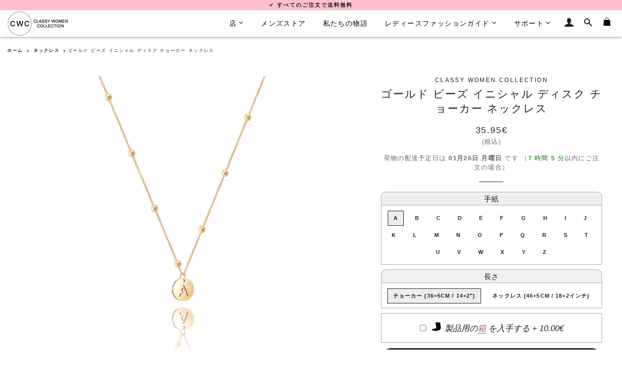

--- FILE ---
content_type: text/html; charset=utf-8
request_url: https://classywomencollection.com/ja/products/gold-beaded-initial-disc-choker-necklace
body_size: 36475
content:
<!doctype html>
<!--[if lt IE 7]><html class="no-js lt-ie9 lt-ie8 lt-ie7" lang="en"> <![endif]-->
<!--[if IE 7]><html class="no-js lt-ie9 lt-ie8" lang="en"> <![endif]-->
<!--[if IE 8]><html class="no-js lt-ie9" lang="en"> <![endif]-->
<!--[if IE 9 ]><html class="ie9 no-js"> <![endif]-->
<!--[if (gt IE 9)|!(IE)]><!--> <html class="no-js"> <!--<![endif]-->
<head>
<meta name="google-site-verification" content="rHWyZ4ipTQL3MiQpq0HYa8Inx2406KuXwc6lSw7cymw" />
  <!-- Basic page needs ================================================== -->
  
    
    <link rel="alternate" hreflang="ja-JP" href="https://classywomencollection.com/ja/products/gold-beaded-initial-disc-choker-necklace" />
    <link rel="alternate" hreflang="it-IT" href="https://classywomencollection.com/it/products/gold-beaded-initial-disc-choker-necklace" />
    <link rel="alternate" hreflang="x-default" href="https://classywomencollection.com/products/gold-beaded-initial-disc-choker-necklace" />
    

    
  <meta charset="utf-8">
  <meta http-equiv="X-UA-Compatible" content="IE=edge,chrome=1">
  <meta http-equiv="content-language" content="ja">
  
    <link rel="shortcut icon" href="//classywomencollection.com/cdn/shop/files/classy-women-collection-favicon_32x32.png?v=1679131795" type="image/png" />
  
        
    <link rel="preload" href="//classywomencollection.com/cdn/shopifycloud/storefront/assets/no-image-2048-a2addb12.gif" as="image">
  
  <!-- Title and description ================================================== -->
  <title>
    
      
      ゴールドビーズイニシャルディスクチョーカーネックレス | Classy Women Collection

              
        
  </title>
  
    <!--Lazy Loading -->
  <script src="//classywomencollection.com/cdn/shop/t/4/assets/lazysizes.min.js?v=37531750901115495291588042199" type="text/javascript"></script>

  
    
      <meta name="description" content="ゴールドビーズのイニシャルディスクチョーカーネックレス。 このシンプルでありながら魅力的なゴールドのイニシャルチョーカーは、毎日のネックレスに最適です。可憐なチェーン、磨かれたイニシャルディスク、光沢のあるビーズを備えたこのネックレスは、どんな服装やどんな機会にも合う、エレガンスと遊び心の比類のない組み合わせを提供します。ゴールドカラーのステンレススチール製のネックレスは、耐久性があり、防水性があり、低刺激性です。チョーカーの長さ、ネックレスの長さからお好みのスタイルをお選びください。 ビーズチェーンと磨かれた丸いイニシャルディスクペンダントが、このネックレスを他のネックレスとは一線を画すものにしています。ビーズとディスクペンダント">
      
   

  <!-- Helpers ================================================== -->
  <!-- /snippets/social-meta-tags.liquid -->


  <meta property="og:type" content="product">
  <meta property="og:title" content="上品な女性のゴールド ビーズ イニシャル ディスク チョーカー ネックレス">
  <meta property="og:url" content="https://classywomencollection.com/ja/products/gold-beaded-initial-disc-choker-necklace">
  <meta property="og:description" content="ゴールドビーズのイニシャルディスクチョーカーネックレス。

このシンプルでありながら魅力的なゴールドのイニシャルチョーカーは、毎日のネックレスに最適です。可憐なチェーン、磨かれたイニシャルディスク、光沢のあるビーズを備えたこのネックレスは、どんな服装やどんな機会にも合う、エレガンスと遊び心の比類のない組み合わせを提供します。ゴールドカラーのステンレススチール製のネックレスは、耐久性があり、防水性があり、低刺激性です。チョーカーの長さ、ネックレスの長さからお好みのスタイルをお選びください。

 ビーズチェーンと磨かれた丸いイニシャルディスクペンダントが、このネックレスを他のネックレスとは一線を画すものにしています。ビーズとディスクペンダントが太陽光を受けて美しく輝き、高級感のあるネックレスに仕上がりました。チョーカーの長さ (36cm / 14 インチ) またはネックレスの長さ (46cm / 18 インチ) のどちらを選択しても、どちらのオプションにも追加の 5cm / 2 インチの延長チェーンが付属しており、簡単に長さ調整や重ね付けが可能です。

イニシャルネックレスは、世界中のあらゆる年齢の女性や女の子に人気があります。それらには多くの意味が詰め込まれており、ユニークな方法で個人的な印象を与えます。自分の頭文字を身に着けることは、自己感謝と愛の象徴であり、自信、直観、そして自分自身への信頼を高めます。愛する人のイニシャルを身に着けることで、彼らをいつも心に近づけ、あなたにとって何が最も重要であるかを世界に示します。自分のイニシャル、パートナー、子供、毛皮の赤ちゃんのイニシャルなど、たくさんのイニシャルを重ね着したり重ね付けしたりするのが好きな人もいます。そのような人には、2 つの長さのオプションがある調節可能なこのネックレスがぴったりです。

 ネックレスはゴールドトーンのステンレススチールで作られており、耐久性、快適さ、メンテナンスの容易さを最大限に高めています。ステンレススチールは硬くて防水性のある素材で、水、ローション、香水にさらされても錆びたり、変色したり、色が落ちたりすることがありません。ステンレススチールのジュエリーは定期的なお手入れを必要とせず、柔らかい金属のように通常の磨耗の兆候も見られません。ステンレススチールは100%低刺激性なので、肌への刺激を心配することなく常に快適に着用できます。ネックレスは、何年も頻繁に使用した後でも、シャワーを浴びたり、泳いだり、運動したりしても、素晴らしい状態を保ちます。

結論として、意味のある毎日のネックレスや特別な誕生日、記念日、バレンタインデーのギフトをお探しなら、このビーズのゴールドイニシャルネックレスが最適です。汎用性の高いデザイン、興味深いディテール、耐久性のある素材により、長年にわたって喜びをもたらす長持ちするアイテムとなっています。



抗アレルギー素材

 ウォータープルーフ - 色落ちしません



カラー： 14Kゴールド（ポリッシュ）



材質:ステンレス鋼



ディスク直径: 9mm / 0.35インチ



チェーンの長さ: 36cm / 14インチまたは46cm / 18インチ + 5cm / 2インチ。



重量: ~4g 




">
  
    <meta property="og:image" content="http://classywomencollection.com/cdn/shop/products/Gold-Bead-Initial-Disc-Necklace_grande.jpg?v=1635327540">
    <meta property="og:image:secure_url" content="https://classywomencollection.com/cdn/shop/products/Gold-Bead-Initial-Disc-Necklace_grande.jpg?v=1635327540">
  
    <meta property="og:image" content="http://classywomencollection.com/cdn/shop/products/Gold-Initial-Disc-Choker-Necklace_grande.jpg?v=1635331739">
    <meta property="og:image:secure_url" content="https://classywomencollection.com/cdn/shop/products/Gold-Initial-Disc-Choker-Necklace_grande.jpg?v=1635331739">
  
    <meta property="og:image" content="http://classywomencollection.com/cdn/shop/products/Gold-Initial-Disc-Necklace_grande.jpg?v=1635327540">
    <meta property="og:image:secure_url" content="https://classywomencollection.com/cdn/shop/products/Gold-Initial-Disc-Necklace_grande.jpg?v=1635327540">
  
  <meta property="og:price:amount" content="35.95">
  <meta property="og:price:currency" content="EUR">

<meta property="og:site_name" content="Classy Women Collection">


<meta name="twitter:card" content="summary_large_image">

  <meta name="twitter:site" content="@classywomenco">


  <meta name="twitter:title" content="上品な女性のゴールド ビーズ イニシャル ディスク チョーカー ネックレス">
  <meta name="twitter:description" content="ゴールドビーズのイニシャルディスクチョーカーネックレス。

このシンプルでありながら魅力的なゴールドのイニシャルチョーカーは、毎日のネックレスに最適です。可憐なチェーン、磨かれたイニシャルディスク、光沢のあるビーズを備えたこのネックレスは、どんな服装やどんな機会にも合う、エレガンスと遊び心の比類のない組み合わせを提供します。ゴールドカラーのステンレススチール製のネックレスは、耐久性があり、防水性が">


  <link rel="canonical" href="https://classywomencollection.com/ja/products/gold-beaded-initial-disc-choker-necklace" />
  <meta name="viewport" content="width=device-width,initial-scale=1,shrink-to-fit=no">
  <meta name="theme-color" content="#f2a1b2">

  <!-- CSS ================================================== -->
  <link href="//classywomencollection.com/cdn/shop/t/4/assets/timber.scss.css?v=71630024013238791011716119362" rel="stylesheet" type="text/css" media="all" />
  <link href="//classywomencollection.com/cdn/shop/t/4/assets/theme.scss.css?v=32458781694302143241696925655" rel="stylesheet" type="text/css" media="all" />
  <link href="//classywomencollection.com/cdn/shop/t/4/assets/custom.scss.css?v=93832432747090525631716028161" rel="stylesheet" type="text/css" media="all" />
  
  <!-- Sections ================================================== -->
  <script async>
    window.theme = window.theme || {};
    theme.strings = {
      zoomClose: "閉じる (Esc)",
      zoomPrev: "前へ (Left arrow key)",
      zoomNext: "次へ (Right arrow key)",
      moneyFormat: "\u003cspan class=money\u003e{{amount}}€\u003c\/span\u003e",
    };
    theme.settings = {
      cartType: "drawer",
      gridType: "collage"
    };
  </script>

  <script src="//ajax.googleapis.com/ajax/libs/jquery/2.2.4/jquery.min.js" type="text/javascript"></script>

  <!--[if (gt IE 9)|!(IE)]><!--><script src="//classywomencollection.com/cdn/shop/t/4/assets/lazysizes.min.js?v=37531750901115495291588042199" async="async"></script><!--<![endif]-->
  <!--[if lte IE 9]><script src="//classywomencollection.com/cdn/shop/t/4/assets/lazysizes.min.js?v=37531750901115495291588042199"></script><![endif]-->

  <!--[if (gt IE 9)|!(IE)]><!--><script src="//classywomencollection.com/cdn/shop/t/4/assets/theme.js?v=7859695699598145541716119362" defer="defer"></script><!--<![endif]-->
  <!--[if lte IE 9]><script src="//classywomencollection.com/cdn/shop/t/4/assets/theme.js?v=7859695699598145541716119362"></script><![endif]-->
  
  <script src="//classywomencollection.com/cdn/shop/t/4/assets/jquery.sticky.js?v=110762597729840389841670238553" defer="defer"></script>

  <!-- Header hook for plugins ================================================== -->
  <script>window.performance && window.performance.mark && window.performance.mark('shopify.content_for_header.start');</script><meta name="google-site-verification" content="rHWyZ4ipTQL3MiQpq0HYa8Inx2406KuXwc6lSw7cymw">
<meta name="facebook-domain-verification" content="dntogg4znw969ztfugy9odrk93tzk5">
<meta id="shopify-digital-wallet" name="shopify-digital-wallet" content="/25562250/digital_wallets/dialog">
<meta name="shopify-checkout-api-token" content="775f88cd86331bd6442243e47e218ad7">
<meta id="in-context-paypal-metadata" data-shop-id="25562250" data-venmo-supported="false" data-environment="production" data-locale="ja_JP" data-paypal-v4="true" data-currency="EUR">
<link rel="alternate" type="application/json+oembed" href="https://classywomencollection.com/ja/products/gold-beaded-initial-disc-choker-necklace.oembed">
<script async="async" src="/checkouts/internal/preloads.js?locale=ja-FI"></script>
<link rel="preconnect" href="https://shop.app" crossorigin="anonymous">
<script async="async" src="https://shop.app/checkouts/internal/preloads.js?locale=ja-FI&shop_id=25562250" crossorigin="anonymous"></script>
<script id="apple-pay-shop-capabilities" type="application/json">{"shopId":25562250,"countryCode":"FI","currencyCode":"EUR","merchantCapabilities":["supports3DS"],"merchantId":"gid:\/\/shopify\/Shop\/25562250","merchantName":"Classy Women Collection","requiredBillingContactFields":["postalAddress","email","phone"],"requiredShippingContactFields":["postalAddress","email","phone"],"shippingType":"shipping","supportedNetworks":["visa","maestro","masterCard","amex"],"total":{"type":"pending","label":"Classy Women Collection","amount":"1.00"},"shopifyPaymentsEnabled":true,"supportsSubscriptions":true}</script>
<script id="shopify-features" type="application/json">{"accessToken":"775f88cd86331bd6442243e47e218ad7","betas":["rich-media-storefront-analytics"],"domain":"classywomencollection.com","predictiveSearch":true,"shopId":25562250,"locale":"ja"}</script>
<script>var Shopify = Shopify || {};
Shopify.shop = "classywomencollection.myshopify.com";
Shopify.locale = "ja";
Shopify.currency = {"active":"EUR","rate":"1.0"};
Shopify.country = "FI";
Shopify.theme = {"name":"Brooklyn 2.0","id":79872753707,"schema_name":"Brooklyn","schema_version":"2.6.2","theme_store_id":null,"role":"main"};
Shopify.theme.handle = "null";
Shopify.theme.style = {"id":null,"handle":null};
Shopify.cdnHost = "classywomencollection.com/cdn";
Shopify.routes = Shopify.routes || {};
Shopify.routes.root = "/ja/";</script>
<script type="module">!function(o){(o.Shopify=o.Shopify||{}).modules=!0}(window);</script>
<script>!function(o){function n(){var o=[];function n(){o.push(Array.prototype.slice.apply(arguments))}return n.q=o,n}var t=o.Shopify=o.Shopify||{};t.loadFeatures=n(),t.autoloadFeatures=n()}(window);</script>
<script>
  window.ShopifyPay = window.ShopifyPay || {};
  window.ShopifyPay.apiHost = "shop.app\/pay";
  window.ShopifyPay.redirectState = null;
</script>
<script id="shop-js-analytics" type="application/json">{"pageType":"product"}</script>
<script defer="defer" async type="module" src="//classywomencollection.com/cdn/shopifycloud/shop-js/modules/v2/client.init-shop-cart-sync_PyU3Cxph.ja.esm.js"></script>
<script defer="defer" async type="module" src="//classywomencollection.com/cdn/shopifycloud/shop-js/modules/v2/chunk.common_3XpQ5sgE.esm.js"></script>
<script type="module">
  await import("//classywomencollection.com/cdn/shopifycloud/shop-js/modules/v2/client.init-shop-cart-sync_PyU3Cxph.ja.esm.js");
await import("//classywomencollection.com/cdn/shopifycloud/shop-js/modules/v2/chunk.common_3XpQ5sgE.esm.js");

  window.Shopify.SignInWithShop?.initShopCartSync?.({"fedCMEnabled":true,"windoidEnabled":true});

</script>
<script>
  window.Shopify = window.Shopify || {};
  if (!window.Shopify.featureAssets) window.Shopify.featureAssets = {};
  window.Shopify.featureAssets['shop-js'] = {"shop-cart-sync":["modules/v2/client.shop-cart-sync_iBe2HkXL.ja.esm.js","modules/v2/chunk.common_3XpQ5sgE.esm.js"],"init-fed-cm":["modules/v2/client.init-fed-cm_4nT_o4d8.ja.esm.js","modules/v2/chunk.common_3XpQ5sgE.esm.js"],"init-windoid":["modules/v2/client.init-windoid_qVCuPx85.ja.esm.js","modules/v2/chunk.common_3XpQ5sgE.esm.js"],"init-shop-email-lookup-coordinator":["modules/v2/client.init-shop-email-lookup-coordinator_CoiRXg_f.ja.esm.js","modules/v2/chunk.common_3XpQ5sgE.esm.js"],"shop-cash-offers":["modules/v2/client.shop-cash-offers_xgnxIoYx.ja.esm.js","modules/v2/chunk.common_3XpQ5sgE.esm.js","modules/v2/chunk.modal_CDmZwZ67.esm.js"],"shop-button":["modules/v2/client.shop-button_D-AUf6XJ.ja.esm.js","modules/v2/chunk.common_3XpQ5sgE.esm.js"],"shop-toast-manager":["modules/v2/client.shop-toast-manager_2q6-qtse.ja.esm.js","modules/v2/chunk.common_3XpQ5sgE.esm.js"],"avatar":["modules/v2/client.avatar_BTnouDA3.ja.esm.js"],"pay-button":["modules/v2/client.pay-button_DUSCSBhc.ja.esm.js","modules/v2/chunk.common_3XpQ5sgE.esm.js"],"init-shop-cart-sync":["modules/v2/client.init-shop-cart-sync_PyU3Cxph.ja.esm.js","modules/v2/chunk.common_3XpQ5sgE.esm.js"],"shop-login-button":["modules/v2/client.shop-login-button_jJCllpG3.ja.esm.js","modules/v2/chunk.common_3XpQ5sgE.esm.js","modules/v2/chunk.modal_CDmZwZ67.esm.js"],"init-customer-accounts-sign-up":["modules/v2/client.init-customer-accounts-sign-up_C8nXD2V_.ja.esm.js","modules/v2/client.shop-login-button_jJCllpG3.ja.esm.js","modules/v2/chunk.common_3XpQ5sgE.esm.js","modules/v2/chunk.modal_CDmZwZ67.esm.js"],"init-shop-for-new-customer-accounts":["modules/v2/client.init-shop-for-new-customer-accounts_CQaxpM10.ja.esm.js","modules/v2/client.shop-login-button_jJCllpG3.ja.esm.js","modules/v2/chunk.common_3XpQ5sgE.esm.js","modules/v2/chunk.modal_CDmZwZ67.esm.js"],"init-customer-accounts":["modules/v2/client.init-customer-accounts_DjqcXQGc.ja.esm.js","modules/v2/client.shop-login-button_jJCllpG3.ja.esm.js","modules/v2/chunk.common_3XpQ5sgE.esm.js","modules/v2/chunk.modal_CDmZwZ67.esm.js"],"shop-follow-button":["modules/v2/client.shop-follow-button_Cpw2kC42.ja.esm.js","modules/v2/chunk.common_3XpQ5sgE.esm.js","modules/v2/chunk.modal_CDmZwZ67.esm.js"],"checkout-modal":["modules/v2/client.checkout-modal_eFi38ufj.ja.esm.js","modules/v2/chunk.common_3XpQ5sgE.esm.js","modules/v2/chunk.modal_CDmZwZ67.esm.js"],"lead-capture":["modules/v2/client.lead-capture_jzvKcH9L.ja.esm.js","modules/v2/chunk.common_3XpQ5sgE.esm.js","modules/v2/chunk.modal_CDmZwZ67.esm.js"],"shop-login":["modules/v2/client.shop-login_C-CHoYGE.ja.esm.js","modules/v2/chunk.common_3XpQ5sgE.esm.js","modules/v2/chunk.modal_CDmZwZ67.esm.js"],"payment-terms":["modules/v2/client.payment-terms_cWctAF1p.ja.esm.js","modules/v2/chunk.common_3XpQ5sgE.esm.js","modules/v2/chunk.modal_CDmZwZ67.esm.js"]};
</script>
<script>(function() {
  var isLoaded = false;
  function asyncLoad() {
    if (isLoaded) return;
    isLoaded = true;
    var urls = ["https:\/\/chimpstatic.com\/mcjs-connected\/js\/users\/ddf99ddced339f9ffeaef079f\/c4f61265610d07b6f2260e639.js?shop=classywomencollection.myshopify.com"];
    for (var i = 0; i < urls.length; i++) {
      var s = document.createElement('script');
      s.type = 'text/javascript';
      s.async = true;
      s.src = urls[i];
      var x = document.getElementsByTagName('script')[0];
      x.parentNode.insertBefore(s, x);
    }
  };
  if(window.attachEvent) {
    window.attachEvent('onload', asyncLoad);
  } else {
    window.addEventListener('load', asyncLoad, false);
  }
})();</script>
<script id="__st">var __st={"a":25562250,"offset":7200,"reqid":"5c16c0db-84fe-4311-8fbc-da25c6d3130a-1768920864","pageurl":"classywomencollection.com\/ja\/products\/gold-beaded-initial-disc-choker-necklace","u":"9b4df1be027a","p":"product","rtyp":"product","rid":6636140363819};</script>
<script>window.ShopifyPaypalV4VisibilityTracking = true;</script>
<script id="captcha-bootstrap">!function(){'use strict';const t='contact',e='account',n='new_comment',o=[[t,t],['blogs',n],['comments',n],[t,'customer']],c=[[e,'customer_login'],[e,'guest_login'],[e,'recover_customer_password'],[e,'create_customer']],r=t=>t.map((([t,e])=>`form[action*='/${t}']:not([data-nocaptcha='true']) input[name='form_type'][value='${e}']`)).join(','),a=t=>()=>t?[...document.querySelectorAll(t)].map((t=>t.form)):[];function s(){const t=[...o],e=r(t);return a(e)}const i='password',u='form_key',d=['recaptcha-v3-token','g-recaptcha-response','h-captcha-response',i],f=()=>{try{return window.sessionStorage}catch{return}},m='__shopify_v',_=t=>t.elements[u];function p(t,e,n=!1){try{const o=window.sessionStorage,c=JSON.parse(o.getItem(e)),{data:r}=function(t){const{data:e,action:n}=t;return t[m]||n?{data:e,action:n}:{data:t,action:n}}(c);for(const[e,n]of Object.entries(r))t.elements[e]&&(t.elements[e].value=n);n&&o.removeItem(e)}catch(o){console.error('form repopulation failed',{error:o})}}const l='form_type',E='cptcha';function T(t){t.dataset[E]=!0}const w=window,h=w.document,L='Shopify',v='ce_forms',y='captcha';let A=!1;((t,e)=>{const n=(g='f06e6c50-85a8-45c8-87d0-21a2b65856fe',I='https://cdn.shopify.com/shopifycloud/storefront-forms-hcaptcha/ce_storefront_forms_captcha_hcaptcha.v1.5.2.iife.js',D={infoText:'hCaptchaによる保護',privacyText:'プライバシー',termsText:'利用規約'},(t,e,n)=>{const o=w[L][v],c=o.bindForm;if(c)return c(t,g,e,D).then(n);var r;o.q.push([[t,g,e,D],n]),r=I,A||(h.body.append(Object.assign(h.createElement('script'),{id:'captcha-provider',async:!0,src:r})),A=!0)});var g,I,D;w[L]=w[L]||{},w[L][v]=w[L][v]||{},w[L][v].q=[],w[L][y]=w[L][y]||{},w[L][y].protect=function(t,e){n(t,void 0,e),T(t)},Object.freeze(w[L][y]),function(t,e,n,w,h,L){const[v,y,A,g]=function(t,e,n){const i=e?o:[],u=t?c:[],d=[...i,...u],f=r(d),m=r(i),_=r(d.filter((([t,e])=>n.includes(e))));return[a(f),a(m),a(_),s()]}(w,h,L),I=t=>{const e=t.target;return e instanceof HTMLFormElement?e:e&&e.form},D=t=>v().includes(t);t.addEventListener('submit',(t=>{const e=I(t);if(!e)return;const n=D(e)&&!e.dataset.hcaptchaBound&&!e.dataset.recaptchaBound,o=_(e),c=g().includes(e)&&(!o||!o.value);(n||c)&&t.preventDefault(),c&&!n&&(function(t){try{if(!f())return;!function(t){const e=f();if(!e)return;const n=_(t);if(!n)return;const o=n.value;o&&e.removeItem(o)}(t);const e=Array.from(Array(32),(()=>Math.random().toString(36)[2])).join('');!function(t,e){_(t)||t.append(Object.assign(document.createElement('input'),{type:'hidden',name:u})),t.elements[u].value=e}(t,e),function(t,e){const n=f();if(!n)return;const o=[...t.querySelectorAll(`input[type='${i}']`)].map((({name:t})=>t)),c=[...d,...o],r={};for(const[a,s]of new FormData(t).entries())c.includes(a)||(r[a]=s);n.setItem(e,JSON.stringify({[m]:1,action:t.action,data:r}))}(t,e)}catch(e){console.error('failed to persist form',e)}}(e),e.submit())}));const S=(t,e)=>{t&&!t.dataset[E]&&(n(t,e.some((e=>e===t))),T(t))};for(const o of['focusin','change'])t.addEventListener(o,(t=>{const e=I(t);D(e)&&S(e,y())}));const B=e.get('form_key'),M=e.get(l),P=B&&M;t.addEventListener('DOMContentLoaded',(()=>{const t=y();if(P)for(const e of t)e.elements[l].value===M&&p(e,B);[...new Set([...A(),...v().filter((t=>'true'===t.dataset.shopifyCaptcha))])].forEach((e=>S(e,t)))}))}(h,new URLSearchParams(w.location.search),n,t,e,['guest_login'])})(!0,!0)}();</script>
<script integrity="sha256-4kQ18oKyAcykRKYeNunJcIwy7WH5gtpwJnB7kiuLZ1E=" data-source-attribution="shopify.loadfeatures" defer="defer" src="//classywomencollection.com/cdn/shopifycloud/storefront/assets/storefront/load_feature-a0a9edcb.js" crossorigin="anonymous"></script>
<script crossorigin="anonymous" defer="defer" src="//classywomencollection.com/cdn/shopifycloud/storefront/assets/shopify_pay/storefront-65b4c6d7.js?v=20250812"></script>
<script data-source-attribution="shopify.dynamic_checkout.dynamic.init">var Shopify=Shopify||{};Shopify.PaymentButton=Shopify.PaymentButton||{isStorefrontPortableWallets:!0,init:function(){window.Shopify.PaymentButton.init=function(){};var t=document.createElement("script");t.src="https://classywomencollection.com/cdn/shopifycloud/portable-wallets/latest/portable-wallets.ja.js",t.type="module",document.head.appendChild(t)}};
</script>
<script data-source-attribution="shopify.dynamic_checkout.buyer_consent">
  function portableWalletsHideBuyerConsent(e){var t=document.getElementById("shopify-buyer-consent"),n=document.getElementById("shopify-subscription-policy-button");t&&n&&(t.classList.add("hidden"),t.setAttribute("aria-hidden","true"),n.removeEventListener("click",e))}function portableWalletsShowBuyerConsent(e){var t=document.getElementById("shopify-buyer-consent"),n=document.getElementById("shopify-subscription-policy-button");t&&n&&(t.classList.remove("hidden"),t.removeAttribute("aria-hidden"),n.addEventListener("click",e))}window.Shopify?.PaymentButton&&(window.Shopify.PaymentButton.hideBuyerConsent=portableWalletsHideBuyerConsent,window.Shopify.PaymentButton.showBuyerConsent=portableWalletsShowBuyerConsent);
</script>
<script data-source-attribution="shopify.dynamic_checkout.cart.bootstrap">document.addEventListener("DOMContentLoaded",(function(){function t(){return document.querySelector("shopify-accelerated-checkout-cart, shopify-accelerated-checkout")}if(t())Shopify.PaymentButton.init();else{new MutationObserver((function(e,n){t()&&(Shopify.PaymentButton.init(),n.disconnect())})).observe(document.body,{childList:!0,subtree:!0})}}));
</script>
<link id="shopify-accelerated-checkout-styles" rel="stylesheet" media="screen" href="https://classywomencollection.com/cdn/shopifycloud/portable-wallets/latest/accelerated-checkout-backwards-compat.css" crossorigin="anonymous">
<style id="shopify-accelerated-checkout-cart">
        #shopify-buyer-consent {
  margin-top: 1em;
  display: inline-block;
  width: 100%;
}

#shopify-buyer-consent.hidden {
  display: none;
}

#shopify-subscription-policy-button {
  background: none;
  border: none;
  padding: 0;
  text-decoration: underline;
  font-size: inherit;
  cursor: pointer;
}

#shopify-subscription-policy-button::before {
  box-shadow: none;
}

      </style>

<script>window.performance && window.performance.mark && window.performance.mark('shopify.content_for_header.end');</script>
  <!-- /snippets/oldIE-js.liquid -->


<!--[if lt IE 9]>
<script src="//cdnjs.cloudflare.com/ajax/libs/html5shiv/3.7.2/html5shiv.min.js" type="text/javascript"></script>
<script src="//classywomencollection.com/cdn/shop/t/4/assets/respond.min.js?v=156631870366922393161588042205" type="text/javascript"></script>
<link href="//classywomencollection.com/cdn/shop/t/4/assets/respond-proxy.html" id="respond-proxy" rel="respond-proxy" />
<link href="//classywomencollection.com/search?q=4573a31ba97bf170d9dbc51bf42b95ae" id="respond-redirect" rel="respond-redirect" />
<script src="//classywomencollection.com/search?q=4573a31ba97bf170d9dbc51bf42b95ae" type="text/javascript"></script>
<![endif]-->


<!--[if (lte IE 9) ]><script src="//classywomencollection.com/cdn/shop/t/4/assets/match-media.min.js?v=158387070327422991691588042199" type="text/javascript"></script><![endif]-->


  <script src="//classywomencollection.com/cdn/shop/t/4/assets/modernizr.min.js?v=76437242385609548931588042200" type="text/javascript"></script>

  
  
<!-- BEGIN app block: shopify://apps/currency-converter/blocks/app-embed-block/a56d6bd1-e9df-4a4a-b98e-e9bb5c43a042 --><script>
    window.codeblackbelt = window.codeblackbelt || {};
    window.codeblackbelt.shop = window.codeblackbelt.shop || 'classywomencollection.myshopify.com';
    </script><script src="//cdn.codeblackbelt.com/widgets/currency-converter-plus/main.min.js?version=2026012016+0200" async></script>
<!-- END app block --><link href="https://monorail-edge.shopifysvc.com" rel="dns-prefetch">
<script>(function(){if ("sendBeacon" in navigator && "performance" in window) {try {var session_token_from_headers = performance.getEntriesByType('navigation')[0].serverTiming.find(x => x.name == '_s').description;} catch {var session_token_from_headers = undefined;}var session_cookie_matches = document.cookie.match(/_shopify_s=([^;]*)/);var session_token_from_cookie = session_cookie_matches && session_cookie_matches.length === 2 ? session_cookie_matches[1] : "";var session_token = session_token_from_headers || session_token_from_cookie || "";function handle_abandonment_event(e) {var entries = performance.getEntries().filter(function(entry) {return /monorail-edge.shopifysvc.com/.test(entry.name);});if (!window.abandonment_tracked && entries.length === 0) {window.abandonment_tracked = true;var currentMs = Date.now();var navigation_start = performance.timing.navigationStart;var payload = {shop_id: 25562250,url: window.location.href,navigation_start,duration: currentMs - navigation_start,session_token,page_type: "product"};window.navigator.sendBeacon("https://monorail-edge.shopifysvc.com/v1/produce", JSON.stringify({schema_id: "online_store_buyer_site_abandonment/1.1",payload: payload,metadata: {event_created_at_ms: currentMs,event_sent_at_ms: currentMs}}));}}window.addEventListener('pagehide', handle_abandonment_event);}}());</script>
<script id="web-pixels-manager-setup">(function e(e,d,r,n,o){if(void 0===o&&(o={}),!Boolean(null===(a=null===(i=window.Shopify)||void 0===i?void 0:i.analytics)||void 0===a?void 0:a.replayQueue)){var i,a;window.Shopify=window.Shopify||{};var t=window.Shopify;t.analytics=t.analytics||{};var s=t.analytics;s.replayQueue=[],s.publish=function(e,d,r){return s.replayQueue.push([e,d,r]),!0};try{self.performance.mark("wpm:start")}catch(e){}var l=function(){var e={modern:/Edge?\/(1{2}[4-9]|1[2-9]\d|[2-9]\d{2}|\d{4,})\.\d+(\.\d+|)|Firefox\/(1{2}[4-9]|1[2-9]\d|[2-9]\d{2}|\d{4,})\.\d+(\.\d+|)|Chrom(ium|e)\/(9{2}|\d{3,})\.\d+(\.\d+|)|(Maci|X1{2}).+ Version\/(15\.\d+|(1[6-9]|[2-9]\d|\d{3,})\.\d+)([,.]\d+|)( \(\w+\)|)( Mobile\/\w+|) Safari\/|Chrome.+OPR\/(9{2}|\d{3,})\.\d+\.\d+|(CPU[ +]OS|iPhone[ +]OS|CPU[ +]iPhone|CPU IPhone OS|CPU iPad OS)[ +]+(15[._]\d+|(1[6-9]|[2-9]\d|\d{3,})[._]\d+)([._]\d+|)|Android:?[ /-](13[3-9]|1[4-9]\d|[2-9]\d{2}|\d{4,})(\.\d+|)(\.\d+|)|Android.+Firefox\/(13[5-9]|1[4-9]\d|[2-9]\d{2}|\d{4,})\.\d+(\.\d+|)|Android.+Chrom(ium|e)\/(13[3-9]|1[4-9]\d|[2-9]\d{2}|\d{4,})\.\d+(\.\d+|)|SamsungBrowser\/([2-9]\d|\d{3,})\.\d+/,legacy:/Edge?\/(1[6-9]|[2-9]\d|\d{3,})\.\d+(\.\d+|)|Firefox\/(5[4-9]|[6-9]\d|\d{3,})\.\d+(\.\d+|)|Chrom(ium|e)\/(5[1-9]|[6-9]\d|\d{3,})\.\d+(\.\d+|)([\d.]+$|.*Safari\/(?![\d.]+ Edge\/[\d.]+$))|(Maci|X1{2}).+ Version\/(10\.\d+|(1[1-9]|[2-9]\d|\d{3,})\.\d+)([,.]\d+|)( \(\w+\)|)( Mobile\/\w+|) Safari\/|Chrome.+OPR\/(3[89]|[4-9]\d|\d{3,})\.\d+\.\d+|(CPU[ +]OS|iPhone[ +]OS|CPU[ +]iPhone|CPU IPhone OS|CPU iPad OS)[ +]+(10[._]\d+|(1[1-9]|[2-9]\d|\d{3,})[._]\d+)([._]\d+|)|Android:?[ /-](13[3-9]|1[4-9]\d|[2-9]\d{2}|\d{4,})(\.\d+|)(\.\d+|)|Mobile Safari.+OPR\/([89]\d|\d{3,})\.\d+\.\d+|Android.+Firefox\/(13[5-9]|1[4-9]\d|[2-9]\d{2}|\d{4,})\.\d+(\.\d+|)|Android.+Chrom(ium|e)\/(13[3-9]|1[4-9]\d|[2-9]\d{2}|\d{4,})\.\d+(\.\d+|)|Android.+(UC? ?Browser|UCWEB|U3)[ /]?(15\.([5-9]|\d{2,})|(1[6-9]|[2-9]\d|\d{3,})\.\d+)\.\d+|SamsungBrowser\/(5\.\d+|([6-9]|\d{2,})\.\d+)|Android.+MQ{2}Browser\/(14(\.(9|\d{2,})|)|(1[5-9]|[2-9]\d|\d{3,})(\.\d+|))(\.\d+|)|K[Aa][Ii]OS\/(3\.\d+|([4-9]|\d{2,})\.\d+)(\.\d+|)/},d=e.modern,r=e.legacy,n=navigator.userAgent;return n.match(d)?"modern":n.match(r)?"legacy":"unknown"}(),u="modern"===l?"modern":"legacy",c=(null!=n?n:{modern:"",legacy:""})[u],f=function(e){return[e.baseUrl,"/wpm","/b",e.hashVersion,"modern"===e.buildTarget?"m":"l",".js"].join("")}({baseUrl:d,hashVersion:r,buildTarget:u}),m=function(e){var d=e.version,r=e.bundleTarget,n=e.surface,o=e.pageUrl,i=e.monorailEndpoint;return{emit:function(e){var a=e.status,t=e.errorMsg,s=(new Date).getTime(),l=JSON.stringify({metadata:{event_sent_at_ms:s},events:[{schema_id:"web_pixels_manager_load/3.1",payload:{version:d,bundle_target:r,page_url:o,status:a,surface:n,error_msg:t},metadata:{event_created_at_ms:s}}]});if(!i)return console&&console.warn&&console.warn("[Web Pixels Manager] No Monorail endpoint provided, skipping logging."),!1;try{return self.navigator.sendBeacon.bind(self.navigator)(i,l)}catch(e){}var u=new XMLHttpRequest;try{return u.open("POST",i,!0),u.setRequestHeader("Content-Type","text/plain"),u.send(l),!0}catch(e){return console&&console.warn&&console.warn("[Web Pixels Manager] Got an unhandled error while logging to Monorail."),!1}}}}({version:r,bundleTarget:l,surface:e.surface,pageUrl:self.location.href,monorailEndpoint:e.monorailEndpoint});try{o.browserTarget=l,function(e){var d=e.src,r=e.async,n=void 0===r||r,o=e.onload,i=e.onerror,a=e.sri,t=e.scriptDataAttributes,s=void 0===t?{}:t,l=document.createElement("script"),u=document.querySelector("head"),c=document.querySelector("body");if(l.async=n,l.src=d,a&&(l.integrity=a,l.crossOrigin="anonymous"),s)for(var f in s)if(Object.prototype.hasOwnProperty.call(s,f))try{l.dataset[f]=s[f]}catch(e){}if(o&&l.addEventListener("load",o),i&&l.addEventListener("error",i),u)u.appendChild(l);else{if(!c)throw new Error("Did not find a head or body element to append the script");c.appendChild(l)}}({src:f,async:!0,onload:function(){if(!function(){var e,d;return Boolean(null===(d=null===(e=window.Shopify)||void 0===e?void 0:e.analytics)||void 0===d?void 0:d.initialized)}()){var d=window.webPixelsManager.init(e)||void 0;if(d){var r=window.Shopify.analytics;r.replayQueue.forEach((function(e){var r=e[0],n=e[1],o=e[2];d.publishCustomEvent(r,n,o)})),r.replayQueue=[],r.publish=d.publishCustomEvent,r.visitor=d.visitor,r.initialized=!0}}},onerror:function(){return m.emit({status:"failed",errorMsg:"".concat(f," has failed to load")})},sri:function(e){var d=/^sha384-[A-Za-z0-9+/=]+$/;return"string"==typeof e&&d.test(e)}(c)?c:"",scriptDataAttributes:o}),m.emit({status:"loading"})}catch(e){m.emit({status:"failed",errorMsg:(null==e?void 0:e.message)||"Unknown error"})}}})({shopId: 25562250,storefrontBaseUrl: "https://classywomencollection.com",extensionsBaseUrl: "https://extensions.shopifycdn.com/cdn/shopifycloud/web-pixels-manager",monorailEndpoint: "https://monorail-edge.shopifysvc.com/unstable/produce_batch",surface: "storefront-renderer",enabledBetaFlags: ["2dca8a86"],webPixelsConfigList: [{"id":"1015054673","configuration":"{\"config\":\"{\\\"pixel_id\\\":\\\"G-HFC6PTNG2L\\\",\\\"target_country\\\":\\\"DE\\\",\\\"gtag_events\\\":[{\\\"type\\\":\\\"search\\\",\\\"action_label\\\":[\\\"G-HFC6PTNG2L\\\",\\\"AW-855001327\\\/96JeCP6975UBEO-R2ZcD\\\"]},{\\\"type\\\":\\\"begin_checkout\\\",\\\"action_label\\\":[\\\"G-HFC6PTNG2L\\\",\\\"AW-855001327\\\/oj3rCPu975UBEO-R2ZcD\\\"]},{\\\"type\\\":\\\"view_item\\\",\\\"action_label\\\":[\\\"G-HFC6PTNG2L\\\",\\\"AW-855001327\\\/W0mmCP2875UBEO-R2ZcD\\\",\\\"MC-SE6C51N60S\\\"]},{\\\"type\\\":\\\"purchase\\\",\\\"action_label\\\":[\\\"G-HFC6PTNG2L\\\",\\\"AW-855001327\\\/xpEFCPPUxo8YEO-R2ZcD\\\",\\\"MC-SE6C51N60S\\\"]},{\\\"type\\\":\\\"page_view\\\",\\\"action_label\\\":[\\\"G-HFC6PTNG2L\\\",\\\"AW-855001327\\\/sUkeCPe875UBEO-R2ZcD\\\",\\\"MC-SE6C51N60S\\\"]},{\\\"type\\\":\\\"add_payment_info\\\",\\\"action_label\\\":[\\\"G-HFC6PTNG2L\\\",\\\"AW-855001327\\\/nzPRCIG-75UBEO-R2ZcD\\\"]},{\\\"type\\\":\\\"add_to_cart\\\",\\\"action_label\\\":[\\\"G-HFC6PTNG2L\\\",\\\"AW-855001327\\\/zMSwCPi975UBEO-R2ZcD\\\"]}],\\\"enable_monitoring_mode\\\":false}\"}","eventPayloadVersion":"v1","runtimeContext":"OPEN","scriptVersion":"b2a88bafab3e21179ed38636efcd8a93","type":"APP","apiClientId":1780363,"privacyPurposes":[],"dataSharingAdjustments":{"protectedCustomerApprovalScopes":["read_customer_address","read_customer_email","read_customer_name","read_customer_personal_data","read_customer_phone"]}},{"id":"177275217","configuration":"{\"tagID\":\"2614428997979\"}","eventPayloadVersion":"v1","runtimeContext":"STRICT","scriptVersion":"18031546ee651571ed29edbe71a3550b","type":"APP","apiClientId":3009811,"privacyPurposes":["ANALYTICS","MARKETING","SALE_OF_DATA"],"dataSharingAdjustments":{"protectedCustomerApprovalScopes":["read_customer_address","read_customer_email","read_customer_name","read_customer_personal_data","read_customer_phone"]}},{"id":"shopify-app-pixel","configuration":"{}","eventPayloadVersion":"v1","runtimeContext":"STRICT","scriptVersion":"0450","apiClientId":"shopify-pixel","type":"APP","privacyPurposes":["ANALYTICS","MARKETING"]},{"id":"shopify-custom-pixel","eventPayloadVersion":"v1","runtimeContext":"LAX","scriptVersion":"0450","apiClientId":"shopify-pixel","type":"CUSTOM","privacyPurposes":["ANALYTICS","MARKETING"]}],isMerchantRequest: false,initData: {"shop":{"name":"Classy Women Collection","paymentSettings":{"currencyCode":"EUR"},"myshopifyDomain":"classywomencollection.myshopify.com","countryCode":"FI","storefrontUrl":"https:\/\/classywomencollection.com\/ja"},"customer":null,"cart":null,"checkout":null,"productVariants":[{"price":{"amount":35.95,"currencyCode":"EUR"},"product":{"title":"上品な女性のゴールド ビーズ イニシャル ディスク チョーカー ネックレス","vendor":"Classy Women Collection","id":"6636140363819","untranslatedTitle":"上品な女性のゴールド ビーズ イニシャル ディスク チョーカー ネックレス","url":"\/ja\/products\/gold-beaded-initial-disc-choker-necklace","type":"Necklace"},"id":"39520469909547","image":{"src":"\/\/classywomencollection.com\/cdn\/shop\/products\/Gold-Initial-Disc-Necklace.jpg?v=1635327540"},"sku":"41157758-a-gold-35cm-add-5cm","title":"A \/ チョーカー (36+5cm \/ 14+2\")","untranslatedTitle":"A \/ Choker (36+5cm \/ 14+2\")"},{"price":{"amount":35.95,"currencyCode":"EUR"},"product":{"title":"上品な女性のゴールド ビーズ イニシャル ディスク チョーカー ネックレス","vendor":"Classy Women Collection","id":"6636140363819","untranslatedTitle":"上品な女性のゴールド ビーズ イニシャル ディスク チョーカー ネックレス","url":"\/ja\/products\/gold-beaded-initial-disc-choker-necklace","type":"Necklace"},"id":"39520469778475","image":{"src":"\/\/classywomencollection.com\/cdn\/shop\/products\/Gold-Initial-Disc-Necklace.jpg?v=1635327540"},"sku":"41157758-a-gold-45cm-add-5cm","title":"A \/ ネックレス (46+5cm \/ 18+2インチ)","untranslatedTitle":"A \/ Necklace (46+5cm \/ 18+2\")"},{"price":{"amount":35.95,"currencyCode":"EUR"},"product":{"title":"上品な女性のゴールド ビーズ イニシャル ディスク チョーカー ネックレス","vendor":"Classy Women Collection","id":"6636140363819","untranslatedTitle":"上品な女性のゴールド ビーズ イニシャル ディスク チョーカー ネックレス","url":"\/ja\/products\/gold-beaded-initial-disc-choker-necklace","type":"Necklace"},"id":"39520469811243","image":{"src":"\/\/classywomencollection.com\/cdn\/shop\/products\/Gold-Initial-Disc-Necklace.jpg?v=1635327540"},"sku":"41157758-b-gold-35cm-add-5cm","title":"B \/ チョーカー (36+5cm \/ 14+2\")","untranslatedTitle":"B \/ Choker (36+5cm \/ 14+2\")"},{"price":{"amount":35.95,"currencyCode":"EUR"},"product":{"title":"上品な女性のゴールド ビーズ イニシャル ディスク チョーカー ネックレス","vendor":"Classy Women Collection","id":"6636140363819","untranslatedTitle":"上品な女性のゴールド ビーズ イニシャル ディスク チョーカー ネックレス","url":"\/ja\/products\/gold-beaded-initial-disc-choker-necklace","type":"Necklace"},"id":"39520469844011","image":{"src":"\/\/classywomencollection.com\/cdn\/shop\/products\/Gold-Initial-Disc-Necklace.jpg?v=1635327540"},"sku":"41157758-b-gold-45cm-add-5cm","title":"B \/ ネックレス (46+5cm \/ 18+2インチ)","untranslatedTitle":"B \/ Necklace (46+5cm \/ 18+2\")"},{"price":{"amount":35.95,"currencyCode":"EUR"},"product":{"title":"上品な女性のゴールド ビーズ イニシャル ディスク チョーカー ネックレス","vendor":"Classy Women Collection","id":"6636140363819","untranslatedTitle":"上品な女性のゴールド ビーズ イニシャル ディスク チョーカー ネックレス","url":"\/ja\/products\/gold-beaded-initial-disc-choker-necklace","type":"Necklace"},"id":"39520469876779","image":{"src":"\/\/classywomencollection.com\/cdn\/shop\/products\/Gold-Initial-Disc-Necklace.jpg?v=1635327540"},"sku":"41157758-c-gold-35cm-add-5cm","title":"C \/ チョーカー (36+5cm \/ 14+2\")","untranslatedTitle":"C \/ Choker (36+5cm \/ 14+2\")"},{"price":{"amount":35.95,"currencyCode":"EUR"},"product":{"title":"上品な女性のゴールド ビーズ イニシャル ディスク チョーカー ネックレス","vendor":"Classy Women Collection","id":"6636140363819","untranslatedTitle":"上品な女性のゴールド ビーズ イニシャル ディスク チョーカー ネックレス","url":"\/ja\/products\/gold-beaded-initial-disc-choker-necklace","type":"Necklace"},"id":"39520470073387","image":{"src":"\/\/classywomencollection.com\/cdn\/shop\/products\/Gold-Initial-Disc-Necklace.jpg?v=1635327540"},"sku":"41157758-c-gold-45cm-add-5cm","title":"C \/ ネックレス (46+5cm \/ 18+2インチ)","untranslatedTitle":"C \/ Necklace (46+5cm \/ 18+2\")"},{"price":{"amount":35.95,"currencyCode":"EUR"},"product":{"title":"上品な女性のゴールド ビーズ イニシャル ディスク チョーカー ネックレス","vendor":"Classy Women Collection","id":"6636140363819","untranslatedTitle":"上品な女性のゴールド ビーズ イニシャル ディスク チョーカー ネックレス","url":"\/ja\/products\/gold-beaded-initial-disc-choker-necklace","type":"Necklace"},"id":"39520470106155","image":{"src":"\/\/classywomencollection.com\/cdn\/shop\/products\/Gold-Initial-Disc-Necklace.jpg?v=1635327540"},"sku":"41157758-d-gold-35cm-add-5cm","title":"D \/ チョーカー (36+5cm \/ 14+2\")","untranslatedTitle":"D \/ Choker (36+5cm \/ 14+2\")"},{"price":{"amount":35.95,"currencyCode":"EUR"},"product":{"title":"上品な女性のゴールド ビーズ イニシャル ディスク チョーカー ネックレス","vendor":"Classy Women Collection","id":"6636140363819","untranslatedTitle":"上品な女性のゴールド ビーズ イニシャル ディスク チョーカー ネックレス","url":"\/ja\/products\/gold-beaded-initial-disc-choker-necklace","type":"Necklace"},"id":"39520470138923","image":{"src":"\/\/classywomencollection.com\/cdn\/shop\/products\/Gold-Initial-Disc-Necklace.jpg?v=1635327540"},"sku":"41157758-d-gold-45cm-add-5cm","title":"D \/ ネックレス (46+5cm \/ 18+2インチ)","untranslatedTitle":"D \/ Necklace (46+5cm \/ 18+2\")"},{"price":{"amount":35.95,"currencyCode":"EUR"},"product":{"title":"上品な女性のゴールド ビーズ イニシャル ディスク チョーカー ネックレス","vendor":"Classy Women Collection","id":"6636140363819","untranslatedTitle":"上品な女性のゴールド ビーズ イニシャル ディスク チョーカー ネックレス","url":"\/ja\/products\/gold-beaded-initial-disc-choker-necklace","type":"Necklace"},"id":"39520470171691","image":{"src":"\/\/classywomencollection.com\/cdn\/shop\/products\/Gold-Initial-Disc-Necklace.jpg?v=1635327540"},"sku":"41157758-e-gold-35cm-add-5cm","title":"E \/ チョーカー (36+5cm \/ 14+2\")","untranslatedTitle":"E \/ Choker (36+5cm \/ 14+2\")"},{"price":{"amount":35.95,"currencyCode":"EUR"},"product":{"title":"上品な女性のゴールド ビーズ イニシャル ディスク チョーカー ネックレス","vendor":"Classy Women Collection","id":"6636140363819","untranslatedTitle":"上品な女性のゴールド ビーズ イニシャル ディスク チョーカー ネックレス","url":"\/ja\/products\/gold-beaded-initial-disc-choker-necklace","type":"Necklace"},"id":"39520469942315","image":{"src":"\/\/classywomencollection.com\/cdn\/shop\/products\/Gold-Initial-Disc-Necklace.jpg?v=1635327540"},"sku":"41157758-e-gold-45cm-add-5cm","title":"E \/ ネックレス (46+5cm \/ 18+2インチ)","untranslatedTitle":"E \/ Necklace (46+5cm \/ 18+2\")"},{"price":{"amount":35.95,"currencyCode":"EUR"},"product":{"title":"上品な女性のゴールド ビーズ イニシャル ディスク チョーカー ネックレス","vendor":"Classy Women Collection","id":"6636140363819","untranslatedTitle":"上品な女性のゴールド ビーズ イニシャル ディスク チョーカー ネックレス","url":"\/ja\/products\/gold-beaded-initial-disc-choker-necklace","type":"Necklace"},"id":"39520469975083","image":{"src":"\/\/classywomencollection.com\/cdn\/shop\/products\/Gold-Initial-Disc-Necklace.jpg?v=1635327540"},"sku":"41157758-f-gold-35cm-add-5cm","title":"F \/ チョーカー (36+5cm \/ 14+2\")","untranslatedTitle":"F \/ Choker (36+5cm \/ 14+2\")"},{"price":{"amount":35.95,"currencyCode":"EUR"},"product":{"title":"上品な女性のゴールド ビーズ イニシャル ディスク チョーカー ネックレス","vendor":"Classy Women Collection","id":"6636140363819","untranslatedTitle":"上品な女性のゴールド ビーズ イニシャル ディスク チョーカー ネックレス","url":"\/ja\/products\/gold-beaded-initial-disc-choker-necklace","type":"Necklace"},"id":"39520470007851","image":{"src":"\/\/classywomencollection.com\/cdn\/shop\/products\/Gold-Initial-Disc-Necklace.jpg?v=1635327540"},"sku":"41157758-f-gold-45cm-add-5cm","title":"F \/ ネックレス (46+5cm \/ 18+2インチ)","untranslatedTitle":"F \/ Necklace (46+5cm \/ 18+2\")"},{"price":{"amount":35.95,"currencyCode":"EUR"},"product":{"title":"上品な女性のゴールド ビーズ イニシャル ディスク チョーカー ネックレス","vendor":"Classy Women Collection","id":"6636140363819","untranslatedTitle":"上品な女性のゴールド ビーズ イニシャル ディスク チョーカー ネックレス","url":"\/ja\/products\/gold-beaded-initial-disc-choker-necklace","type":"Necklace"},"id":"39520470040619","image":{"src":"\/\/classywomencollection.com\/cdn\/shop\/products\/Gold-Initial-Disc-Necklace.jpg?v=1635327540"},"sku":"41157758-g-gold-35cm-add-5cm","title":"G \/ チョーカー (36+5cm \/ 14+2\")","untranslatedTitle":"G \/ Choker (36+5cm \/ 14+2\")"},{"price":{"amount":35.95,"currencyCode":"EUR"},"product":{"title":"上品な女性のゴールド ビーズ イニシャル ディスク チョーカー ネックレス","vendor":"Classy Women Collection","id":"6636140363819","untranslatedTitle":"上品な女性のゴールド ビーズ イニシャル ディスク チョーカー ネックレス","url":"\/ja\/products\/gold-beaded-initial-disc-choker-necklace","type":"Necklace"},"id":"39520470368299","image":{"src":"\/\/classywomencollection.com\/cdn\/shop\/products\/Gold-Initial-Disc-Necklace.jpg?v=1635327540"},"sku":"41157758-g-gold-45cm-add-5cm","title":"G \/ ネックレス (46+5cm \/ 18+2インチ)","untranslatedTitle":"G \/ Necklace (46+5cm \/ 18+2\")"},{"price":{"amount":35.95,"currencyCode":"EUR"},"product":{"title":"上品な女性のゴールド ビーズ イニシャル ディスク チョーカー ネックレス","vendor":"Classy Women Collection","id":"6636140363819","untranslatedTitle":"上品な女性のゴールド ビーズ イニシャル ディスク チョーカー ネックレス","url":"\/ja\/products\/gold-beaded-initial-disc-choker-necklace","type":"Necklace"},"id":"39520470401067","image":{"src":"\/\/classywomencollection.com\/cdn\/shop\/products\/Gold-Initial-Disc-Necklace.jpg?v=1635327540"},"sku":"41157758-h-gold-35cm-add-5cm","title":"H \/ チョーカー (36+5cm \/ 14+2\")","untranslatedTitle":"H \/ Choker (36+5cm \/ 14+2\")"},{"price":{"amount":35.95,"currencyCode":"EUR"},"product":{"title":"上品な女性のゴールド ビーズ イニシャル ディスク チョーカー ネックレス","vendor":"Classy Women Collection","id":"6636140363819","untranslatedTitle":"上品な女性のゴールド ビーズ イニシャル ディスク チョーカー ネックレス","url":"\/ja\/products\/gold-beaded-initial-disc-choker-necklace","type":"Necklace"},"id":"39520470433835","image":{"src":"\/\/classywomencollection.com\/cdn\/shop\/products\/Gold-Initial-Disc-Necklace.jpg?v=1635327540"},"sku":"41157758-h-gold-45cm-add-5cm","title":"H \/ ネックレス (46+5cm \/ 18+2インチ)","untranslatedTitle":"H \/ Necklace (46+5cm \/ 18+2\")"},{"price":{"amount":35.95,"currencyCode":"EUR"},"product":{"title":"上品な女性のゴールド ビーズ イニシャル ディスク チョーカー ネックレス","vendor":"Classy Women Collection","id":"6636140363819","untranslatedTitle":"上品な女性のゴールド ビーズ イニシャル ディスク チョーカー ネックレス","url":"\/ja\/products\/gold-beaded-initial-disc-choker-necklace","type":"Necklace"},"id":"39520468926507","image":{"src":"\/\/classywomencollection.com\/cdn\/shop\/products\/Gold-Initial-Disc-Necklace.jpg?v=1635327540"},"sku":"41157758-i-gold-35cm-add-5cm","title":"I \/ チョーカー (36+5cm \/ 14+2\")","untranslatedTitle":"I \/ Choker (36+5cm \/ 14+2\")"},{"price":{"amount":35.95,"currencyCode":"EUR"},"product":{"title":"上品な女性のゴールド ビーズ イニシャル ディスク チョーカー ネックレス","vendor":"Classy Women Collection","id":"6636140363819","untranslatedTitle":"上品な女性のゴールド ビーズ イニシャル ディスク チョーカー ネックレス","url":"\/ja\/products\/gold-beaded-initial-disc-choker-necklace","type":"Necklace"},"id":"39520468959275","image":{"src":"\/\/classywomencollection.com\/cdn\/shop\/products\/Gold-Initial-Disc-Necklace.jpg?v=1635327540"},"sku":"41157758-i-gold-45cm-add-5cm","title":"I \/ ネックレス (46+5cm \/ 18+2インチ)","untranslatedTitle":"I \/ Necklace (46+5cm \/ 18+2\")"},{"price":{"amount":35.95,"currencyCode":"EUR"},"product":{"title":"上品な女性のゴールド ビーズ イニシャル ディスク チョーカー ネックレス","vendor":"Classy Women Collection","id":"6636140363819","untranslatedTitle":"上品な女性のゴールド ビーズ イニシャル ディスク チョーカー ネックレス","url":"\/ja\/products\/gold-beaded-initial-disc-choker-necklace","type":"Necklace"},"id":"39520469188651","image":{"src":"\/\/classywomencollection.com\/cdn\/shop\/products\/Gold-Initial-Disc-Necklace.jpg?v=1635327540"},"sku":"41157758-j-gold-35cm-add-5cm","title":"J \/ チョーカー (36+5cm \/ 14+2\")","untranslatedTitle":"J \/ Choker (36+5cm \/ 14+2\")"},{"price":{"amount":35.95,"currencyCode":"EUR"},"product":{"title":"上品な女性のゴールド ビーズ イニシャル ディスク チョーカー ネックレス","vendor":"Classy Women Collection","id":"6636140363819","untranslatedTitle":"上品な女性のゴールド ビーズ イニシャル ディスク チョーカー ネックレス","url":"\/ja\/products\/gold-beaded-initial-disc-choker-necklace","type":"Necklace"},"id":"39520469221419","image":{"src":"\/\/classywomencollection.com\/cdn\/shop\/products\/Gold-Initial-Disc-Necklace.jpg?v=1635327540"},"sku":"41157758-j-gold-45cm-add-5cm","title":"J \/ ネックレス (46+5cm \/ 18+2インチ)","untranslatedTitle":"J \/ Necklace (46+5cm \/ 18+2\")"},{"price":{"amount":35.95,"currencyCode":"EUR"},"product":{"title":"上品な女性のゴールド ビーズ イニシャル ディスク チョーカー ネックレス","vendor":"Classy Women Collection","id":"6636140363819","untranslatedTitle":"上品な女性のゴールド ビーズ イニシャル ディスク チョーカー ネックレス","url":"\/ja\/products\/gold-beaded-initial-disc-choker-necklace","type":"Necklace"},"id":"39520468860971","image":{"src":"\/\/classywomencollection.com\/cdn\/shop\/products\/Gold-Initial-Disc-Necklace.jpg?v=1635327540"},"sku":"41157758-k-gold-35cm-add-5cm","title":"K \/ チョーカー (36+5cm \/ 14+2\")","untranslatedTitle":"K \/ Choker (36+5cm \/ 14+2\")"},{"price":{"amount":35.95,"currencyCode":"EUR"},"product":{"title":"上品な女性のゴールド ビーズ イニシャル ディスク チョーカー ネックレス","vendor":"Classy Women Collection","id":"6636140363819","untranslatedTitle":"上品な女性のゴールド ビーズ イニシャル ディスク チョーカー ネックレス","url":"\/ja\/products\/gold-beaded-initial-disc-choker-necklace","type":"Necklace"},"id":"39520469155883","image":{"src":"\/\/classywomencollection.com\/cdn\/shop\/products\/Gold-Initial-Disc-Necklace.jpg?v=1635327540"},"sku":"41157758-k-gold-45cm-add-5cm","title":"K \/ ネックレス (46+5cm \/ 18+2インチ)","untranslatedTitle":"K \/ Necklace (46+5cm \/ 18+2\")"},{"price":{"amount":35.95,"currencyCode":"EUR"},"product":{"title":"上品な女性のゴールド ビーズ イニシャル ディスク チョーカー ネックレス","vendor":"Classy Women Collection","id":"6636140363819","untranslatedTitle":"上品な女性のゴールド ビーズ イニシャル ディスク チョーカー ネックレス","url":"\/ja\/products\/gold-beaded-initial-disc-choker-necklace","type":"Necklace"},"id":"39520469057579","image":{"src":"\/\/classywomencollection.com\/cdn\/shop\/products\/Gold-Initial-Disc-Necklace.jpg?v=1635327540"},"sku":"41157758-l-gold-35cm-add-5cm","title":"L \/ チョーカー (36+5cm \/ 14+2\")","untranslatedTitle":"L \/ Choker (36+5cm \/ 14+2\")"},{"price":{"amount":35.95,"currencyCode":"EUR"},"product":{"title":"上品な女性のゴールド ビーズ イニシャル ディスク チョーカー ネックレス","vendor":"Classy Women Collection","id":"6636140363819","untranslatedTitle":"上品な女性のゴールド ビーズ イニシャル ディスク チョーカー ネックレス","url":"\/ja\/products\/gold-beaded-initial-disc-choker-necklace","type":"Necklace"},"id":"39520469090347","image":{"src":"\/\/classywomencollection.com\/cdn\/shop\/products\/Gold-Initial-Disc-Necklace.jpg?v=1635327540"},"sku":"41157758-l-gold-45cm-add-5cm","title":"L \/ ネックレス (46+5cm \/ 18+2インチ)","untranslatedTitle":"L \/ Necklace (46+5cm \/ 18+2\")"},{"price":{"amount":35.95,"currencyCode":"EUR"},"product":{"title":"上品な女性のゴールド ビーズ イニシャル ディスク チョーカー ネックレス","vendor":"Classy Women Collection","id":"6636140363819","untranslatedTitle":"上品な女性のゴールド ビーズ イニシャル ディスク チョーカー ネックレス","url":"\/ja\/products\/gold-beaded-initial-disc-choker-necklace","type":"Necklace"},"id":"39520470466603","image":{"src":"\/\/classywomencollection.com\/cdn\/shop\/products\/Gold-Initial-Disc-Necklace.jpg?v=1635327540"},"sku":"41157758-m-gold-35cm-add-5cm","title":"M \/ チョーカー (36+5cm \/ 14+2\")","untranslatedTitle":"M \/ Choker (36+5cm \/ 14+2\")"},{"price":{"amount":35.95,"currencyCode":"EUR"},"product":{"title":"上品な女性のゴールド ビーズ イニシャル ディスク チョーカー ネックレス","vendor":"Classy Women Collection","id":"6636140363819","untranslatedTitle":"上品な女性のゴールド ビーズ イニシャル ディスク チョーカー ネックレス","url":"\/ja\/products\/gold-beaded-initial-disc-choker-necklace","type":"Necklace"},"id":"39520470237227","image":{"src":"\/\/classywomencollection.com\/cdn\/shop\/products\/Gold-Initial-Disc-Necklace.jpg?v=1635327540"},"sku":"41157758-m-gold-45cm-add-5cm","title":"M \/ ネックレス (46+5cm \/ 18+2インチ)","untranslatedTitle":"M \/ Necklace (46+5cm \/ 18+2\")"},{"price":{"amount":35.95,"currencyCode":"EUR"},"product":{"title":"上品な女性のゴールド ビーズ イニシャル ディスク チョーカー ネックレス","vendor":"Classy Women Collection","id":"6636140363819","untranslatedTitle":"上品な女性のゴールド ビーズ イニシャル ディスク チョーカー ネックレス","url":"\/ja\/products\/gold-beaded-initial-disc-choker-necklace","type":"Necklace"},"id":"39520470269995","image":{"src":"\/\/classywomencollection.com\/cdn\/shop\/products\/Gold-Initial-Disc-Necklace.jpg?v=1635327540"},"sku":"41157758-n-gold-35cm-add-5cm","title":"N \/ チョーカー (36+5cm \/ 14+2\")","untranslatedTitle":"N \/ Choker (36+5cm \/ 14+2\")"},{"price":{"amount":35.95,"currencyCode":"EUR"},"product":{"title":"上品な女性のゴールド ビーズ イニシャル ディスク チョーカー ネックレス","vendor":"Classy Women Collection","id":"6636140363819","untranslatedTitle":"上品な女性のゴールド ビーズ イニシャル ディスク チョーカー ネックレス","url":"\/ja\/products\/gold-beaded-initial-disc-choker-necklace","type":"Necklace"},"id":"39520470302763","image":{"src":"\/\/classywomencollection.com\/cdn\/shop\/products\/Gold-Initial-Disc-Necklace.jpg?v=1635327540"},"sku":"41157758-n-gold-45cm-add-5cm","title":"N \/ ネックレス (46+5cm \/ 18+2インチ)","untranslatedTitle":"N \/ Necklace (46+5cm \/ 18+2\")"},{"price":{"amount":35.95,"currencyCode":"EUR"},"product":{"title":"上品な女性のゴールド ビーズ イニシャル ディスク チョーカー ネックレス","vendor":"Classy Women Collection","id":"6636140363819","untranslatedTitle":"上品な女性のゴールド ビーズ イニシャル ディスク チョーカー ネックレス","url":"\/ja\/products\/gold-beaded-initial-disc-choker-necklace","type":"Necklace"},"id":"39520470335531","image":{"src":"\/\/classywomencollection.com\/cdn\/shop\/products\/Gold-Initial-Disc-Necklace.jpg?v=1635327540"},"sku":"41157758-o-gold-35cm-add-5cm","title":"O \/ チョーカー (36+5cm \/ 14+2\")","untranslatedTitle":"O \/ Choker (36+5cm \/ 14+2\")"},{"price":{"amount":35.95,"currencyCode":"EUR"},"product":{"title":"上品な女性のゴールド ビーズ イニシャル ディスク チョーカー ネックレス","vendor":"Classy Women Collection","id":"6636140363819","untranslatedTitle":"上品な女性のゴールド ビーズ イニシャル ディスク チョーカー ネックレス","url":"\/ja\/products\/gold-beaded-initial-disc-choker-necklace","type":"Necklace"},"id":"39520468893739","image":{"src":"\/\/classywomencollection.com\/cdn\/shop\/products\/Gold-Initial-Disc-Necklace.jpg?v=1635327540"},"sku":"41157758-o-gold-45cm-add-5cm","title":"O \/ ネックレス (46+5cm \/ 18+2インチ)","untranslatedTitle":"O \/ Necklace (46+5cm \/ 18+2\")"},{"price":{"amount":35.95,"currencyCode":"EUR"},"product":{"title":"上品な女性のゴールド ビーズ イニシャル ディスク チョーカー ネックレス","vendor":"Classy Women Collection","id":"6636140363819","untranslatedTitle":"上品な女性のゴールド ビーズ イニシャル ディスク チョーカー ネックレス","url":"\/ja\/products\/gold-beaded-initial-disc-choker-necklace","type":"Necklace"},"id":"39520468992043","image":{"src":"\/\/classywomencollection.com\/cdn\/shop\/products\/Gold-Initial-Disc-Necklace.jpg?v=1635327540"},"sku":"41157758-p-gold-35cm-add-5cm","title":"P \/ チョーカー (36+5cm \/ 14+2\")","untranslatedTitle":"P \/ Choker (36+5cm \/ 14+2\")"},{"price":{"amount":35.95,"currencyCode":"EUR"},"product":{"title":"上品な女性のゴールド ビーズ イニシャル ディスク チョーカー ネックレス","vendor":"Classy Women Collection","id":"6636140363819","untranslatedTitle":"上品な女性のゴールド ビーズ イニシャル ディスク チョーカー ネックレス","url":"\/ja\/products\/gold-beaded-initial-disc-choker-necklace","type":"Necklace"},"id":"39520468762667","image":{"src":"\/\/classywomencollection.com\/cdn\/shop\/products\/Gold-Initial-Disc-Necklace.jpg?v=1635327540"},"sku":"41157758-p-gold-45cm-add-5cm","title":"P \/ ネックレス (46+5cm \/ 18+2インチ)","untranslatedTitle":"P \/ Necklace (46+5cm \/ 18+2\")"},{"price":{"amount":35.95,"currencyCode":"EUR"},"product":{"title":"上品な女性のゴールド ビーズ イニシャル ディスク チョーカー ネックレス","vendor":"Classy Women Collection","id":"6636140363819","untranslatedTitle":"上品な女性のゴールド ビーズ イニシャル ディスク チョーカー ネックレス","url":"\/ja\/products\/gold-beaded-initial-disc-choker-necklace","type":"Necklace"},"id":"39520468795435","image":{"src":"\/\/classywomencollection.com\/cdn\/shop\/products\/Gold-Initial-Disc-Necklace.jpg?v=1635327540"},"sku":"41157758-q-gold-35cm-add-5cm","title":"Q \/ チョーカー (36+5cm \/ 14+2\")","untranslatedTitle":"Q \/ Choker (36+5cm \/ 14+2\")"},{"price":{"amount":35.95,"currencyCode":"EUR"},"product":{"title":"上品な女性のゴールド ビーズ イニシャル ディスク チョーカー ネックレス","vendor":"Classy Women Collection","id":"6636140363819","untranslatedTitle":"上品な女性のゴールド ビーズ イニシャル ディスク チョーカー ネックレス","url":"\/ja\/products\/gold-beaded-initial-disc-choker-necklace","type":"Necklace"},"id":"39520468828203","image":{"src":"\/\/classywomencollection.com\/cdn\/shop\/products\/Gold-Initial-Disc-Necklace.jpg?v=1635327540"},"sku":"41157758-q-gold-45cm-add-5cm","title":"Q \/ ネックレス (46+5cm \/ 18+2インチ)","untranslatedTitle":"Q \/ Necklace (46+5cm \/ 18+2\")"},{"price":{"amount":35.95,"currencyCode":"EUR"},"product":{"title":"上品な女性のゴールド ビーズ イニシャル ディスク チョーカー ネックレス","vendor":"Classy Women Collection","id":"6636140363819","untranslatedTitle":"上品な女性のゴールド ビーズ イニシャル ディスク チョーカー ネックレス","url":"\/ja\/products\/gold-beaded-initial-disc-choker-necklace","type":"Necklace"},"id":"39520469254187","image":{"src":"\/\/classywomencollection.com\/cdn\/shop\/products\/Gold-Initial-Disc-Necklace.jpg?v=1635327540"},"sku":"41157758-r-gold-35cm-add-5cm","title":"R \/ チョーカー (36+5cm \/ 14+2\")","untranslatedTitle":"R \/ Choker (36+5cm \/ 14+2\")"},{"price":{"amount":35.95,"currencyCode":"EUR"},"product":{"title":"上品な女性のゴールド ビーズ イニシャル ディスク チョーカー ネックレス","vendor":"Classy Women Collection","id":"6636140363819","untranslatedTitle":"上品な女性のゴールド ビーズ イニシャル ディスク チョーカー ネックレス","url":"\/ja\/products\/gold-beaded-initial-disc-choker-necklace","type":"Necklace"},"id":"39520469024811","image":{"src":"\/\/classywomencollection.com\/cdn\/shop\/products\/Gold-Initial-Disc-Necklace.jpg?v=1635327540"},"sku":"41157758-r-gold-45cm-add-5cm","title":"R \/ ネックレス (46+5cm \/ 18+2インチ)","untranslatedTitle":"R \/ Necklace (46+5cm \/ 18+2\")"},{"price":{"amount":35.95,"currencyCode":"EUR"},"product":{"title":"上品な女性のゴールド ビーズ イニシャル ディスク チョーカー ネックレス","vendor":"Classy Women Collection","id":"6636140363819","untranslatedTitle":"上品な女性のゴールド ビーズ イニシャル ディスク チョーカー ネックレス","url":"\/ja\/products\/gold-beaded-initial-disc-choker-necklace","type":"Necklace"},"id":"39520469123115","image":{"src":"\/\/classywomencollection.com\/cdn\/shop\/products\/Gold-Initial-Disc-Necklace.jpg?v=1635327540"},"sku":"41157758-s-gold-35cm-add-5cm","title":"S \/ チョーカー (36+5cm \/ 14+2\")","untranslatedTitle":"S \/ Choker (36+5cm \/ 14+2\")"},{"price":{"amount":35.95,"currencyCode":"EUR"},"product":{"title":"上品な女性のゴールド ビーズ イニシャル ディスク チョーカー ネックレス","vendor":"Classy Women Collection","id":"6636140363819","untranslatedTitle":"上品な女性のゴールド ビーズ イニシャル ディスク チョーカー ネックレス","url":"\/ja\/products\/gold-beaded-initial-disc-choker-necklace","type":"Necklace"},"id":"39520469418027","image":{"src":"\/\/classywomencollection.com\/cdn\/shop\/products\/Gold-Initial-Disc-Necklace.jpg?v=1635327540"},"sku":"41157758-s-gold-45cm-add-5cm","title":"S \/ ネックレス (46+5cm \/ 18+2インチ)","untranslatedTitle":"S \/ Necklace (46+5cm \/ 18+2\")"},{"price":{"amount":35.95,"currencyCode":"EUR"},"product":{"title":"上品な女性のゴールド ビーズ イニシャル ディスク チョーカー ネックレス","vendor":"Classy Women Collection","id":"6636140363819","untranslatedTitle":"上品な女性のゴールド ビーズ イニシャル ディスク チョーカー ネックレス","url":"\/ja\/products\/gold-beaded-initial-disc-choker-necklace","type":"Necklace"},"id":"39520469450795","image":{"src":"\/\/classywomencollection.com\/cdn\/shop\/products\/Gold-Initial-Disc-Necklace.jpg?v=1635327540"},"sku":"41157758-t-gold-35cm-add-5cm","title":"T \/ チョーカー (36+5cm \/ 14+2\")","untranslatedTitle":"T \/ Choker (36+5cm \/ 14+2\")"},{"price":{"amount":35.95,"currencyCode":"EUR"},"product":{"title":"上品な女性のゴールド ビーズ イニシャル ディスク チョーカー ネックレス","vendor":"Classy Women Collection","id":"6636140363819","untranslatedTitle":"上品な女性のゴールド ビーズ イニシャル ディスク チョーカー ネックレス","url":"\/ja\/products\/gold-beaded-initial-disc-choker-necklace","type":"Necklace"},"id":"39520469483563","image":{"src":"\/\/classywomencollection.com\/cdn\/shop\/products\/Gold-Initial-Disc-Necklace.jpg?v=1635327540"},"sku":"41157758-t-gold-45cm-add-5cm","title":"T \/ ネックレス (46+5cm \/ 18+2インチ)","untranslatedTitle":"T \/ Necklace (46+5cm \/ 18+2\")"},{"price":{"amount":35.95,"currencyCode":"EUR"},"product":{"title":"上品な女性のゴールド ビーズ イニシャル ディスク チョーカー ネックレス","vendor":"Classy Women Collection","id":"6636140363819","untranslatedTitle":"上品な女性のゴールド ビーズ イニシャル ディスク チョーカー ネックレス","url":"\/ja\/products\/gold-beaded-initial-disc-choker-necklace","type":"Necklace"},"id":"39520469516331","image":{"src":"\/\/classywomencollection.com\/cdn\/shop\/products\/Gold-Initial-Disc-Necklace.jpg?v=1635327540"},"sku":"41157758-u-gold-35cm-add-5cm","title":"U \/ チョーカー (36+5cm \/ 14+2\")","untranslatedTitle":"U \/ Choker (36+5cm \/ 14+2\")"},{"price":{"amount":35.95,"currencyCode":"EUR"},"product":{"title":"上品な女性のゴールド ビーズ イニシャル ディスク チョーカー ネックレス","vendor":"Classy Women Collection","id":"6636140363819","untranslatedTitle":"上品な女性のゴールド ビーズ イニシャル ディスク チョーカー ネックレス","url":"\/ja\/products\/gold-beaded-initial-disc-choker-necklace","type":"Necklace"},"id":"39520469286955","image":{"src":"\/\/classywomencollection.com\/cdn\/shop\/products\/Gold-Initial-Disc-Necklace.jpg?v=1635327540"},"sku":"41157758-u-gold-45cm-add-5cm","title":"U \/ ネックレス (46+5cm \/ 18+2インチ)","untranslatedTitle":"U \/ Necklace (46+5cm \/ 18+2\")"},{"price":{"amount":35.95,"currencyCode":"EUR"},"product":{"title":"上品な女性のゴールド ビーズ イニシャル ディスク チョーカー ネックレス","vendor":"Classy Women Collection","id":"6636140363819","untranslatedTitle":"上品な女性のゴールド ビーズ イニシャル ディスク チョーカー ネックレス","url":"\/ja\/products\/gold-beaded-initial-disc-choker-necklace","type":"Necklace"},"id":"39520469319723","image":{"src":"\/\/classywomencollection.com\/cdn\/shop\/products\/Gold-Initial-Disc-Necklace.jpg?v=1635327540"},"sku":"41157758-v-gold-35cm-add-5cm","title":"V \/ チョーカー (36+5cm \/ 14+2\")","untranslatedTitle":"V \/ Choker (36+5cm \/ 14+2\")"},{"price":{"amount":35.95,"currencyCode":"EUR"},"product":{"title":"上品な女性のゴールド ビーズ イニシャル ディスク チョーカー ネックレス","vendor":"Classy Women Collection","id":"6636140363819","untranslatedTitle":"上品な女性のゴールド ビーズ イニシャル ディスク チョーカー ネックレス","url":"\/ja\/products\/gold-beaded-initial-disc-choker-necklace","type":"Necklace"},"id":"39520469352491","image":{"src":"\/\/classywomencollection.com\/cdn\/shop\/products\/Gold-Initial-Disc-Necklace.jpg?v=1635327540"},"sku":"41157758-v-gold-45cm-add-5cm","title":"V \/ ネックレス (46+5cm \/ 18+2インチ)","untranslatedTitle":"V \/ Necklace (46+5cm \/ 18+2\")"},{"price":{"amount":35.95,"currencyCode":"EUR"},"product":{"title":"上品な女性のゴールド ビーズ イニシャル ディスク チョーカー ネックレス","vendor":"Classy Women Collection","id":"6636140363819","untranslatedTitle":"上品な女性のゴールド ビーズ イニシャル ディスク チョーカー ネックレス","url":"\/ja\/products\/gold-beaded-initial-disc-choker-necklace","type":"Necklace"},"id":"39520469385259","image":{"src":"\/\/classywomencollection.com\/cdn\/shop\/products\/Gold-Initial-Disc-Necklace.jpg?v=1635327540"},"sku":"41157758-w-gold-35cm-add-5cm","title":"W \/ チョーカー (36+5cm \/ 14+2\")","untranslatedTitle":"W \/ Choker (36+5cm \/ 14+2\")"},{"price":{"amount":35.95,"currencyCode":"EUR"},"product":{"title":"上品な女性のゴールド ビーズ イニシャル ディスク チョーカー ネックレス","vendor":"Classy Women Collection","id":"6636140363819","untranslatedTitle":"上品な女性のゴールド ビーズ イニシャル ディスク チョーカー ネックレス","url":"\/ja\/products\/gold-beaded-initial-disc-choker-necklace","type":"Necklace"},"id":"39520469647403","image":{"src":"\/\/classywomencollection.com\/cdn\/shop\/products\/Gold-Initial-Disc-Necklace.jpg?v=1635327540"},"sku":"41157758-w-gold-45cm-add-5cm","title":"W \/ ネックレス (46+5cm \/ 18+2インチ)","untranslatedTitle":"W \/ Necklace (46+5cm \/ 18+2\")"},{"price":{"amount":35.95,"currencyCode":"EUR"},"product":{"title":"上品な女性のゴールド ビーズ イニシャル ディスク チョーカー ネックレス","vendor":"Classy Women Collection","id":"6636140363819","untranslatedTitle":"上品な女性のゴールド ビーズ イニシャル ディスク チョーカー ネックレス","url":"\/ja\/products\/gold-beaded-initial-disc-choker-necklace","type":"Necklace"},"id":"39520469680171","image":{"src":"\/\/classywomencollection.com\/cdn\/shop\/products\/Gold-Initial-Disc-Necklace.jpg?v=1635327540"},"sku":"41157758-x-gold-35cm-add-5cm","title":"X \/ チョーカー (36+5cm \/ 14+2\")","untranslatedTitle":"X \/ Choker (36+5cm \/ 14+2\")"},{"price":{"amount":35.95,"currencyCode":"EUR"},"product":{"title":"上品な女性のゴールド ビーズ イニシャル ディスク チョーカー ネックレス","vendor":"Classy Women Collection","id":"6636140363819","untranslatedTitle":"上品な女性のゴールド ビーズ イニシャル ディスク チョーカー ネックレス","url":"\/ja\/products\/gold-beaded-initial-disc-choker-necklace","type":"Necklace"},"id":"39520469712939","image":{"src":"\/\/classywomencollection.com\/cdn\/shop\/products\/Gold-Initial-Disc-Necklace.jpg?v=1635327540"},"sku":"41157758-x-gold-45cm-add-5cm","title":"X \/ ネックレス (46+5cm \/ 18+2インチ)","untranslatedTitle":"X \/ Necklace (46+5cm \/ 18+2\")"},{"price":{"amount":35.95,"currencyCode":"EUR"},"product":{"title":"上品な女性のゴールド ビーズ イニシャル ディスク チョーカー ネックレス","vendor":"Classy Women Collection","id":"6636140363819","untranslatedTitle":"上品な女性のゴールド ビーズ イニシャル ディスク チョーカー ネックレス","url":"\/ja\/products\/gold-beaded-initial-disc-choker-necklace","type":"Necklace"},"id":"39520469745707","image":{"src":"\/\/classywomencollection.com\/cdn\/shop\/products\/Gold-Initial-Disc-Necklace.jpg?v=1635327540"},"sku":"41157758-y-gold-35cm-add-5cm","title":"Y \/ チョーカー (36+5cm \/ 14+2\")","untranslatedTitle":"Y \/ Choker (36+5cm \/ 14+2\")"},{"price":{"amount":35.95,"currencyCode":"EUR"},"product":{"title":"上品な女性のゴールド ビーズ イニシャル ディスク チョーカー ネックレス","vendor":"Classy Women Collection","id":"6636140363819","untranslatedTitle":"上品な女性のゴールド ビーズ イニシャル ディスク チョーカー ネックレス","url":"\/ja\/products\/gold-beaded-initial-disc-choker-necklace","type":"Necklace"},"id":"39520469549099","image":{"src":"\/\/classywomencollection.com\/cdn\/shop\/products\/Gold-Initial-Disc-Necklace.jpg?v=1635327540"},"sku":"41157758-y-gold-45cm-add-5cm","title":"Y \/ ネックレス (46+5cm \/ 18+2インチ)","untranslatedTitle":"Y \/ Necklace (46+5cm \/ 18+2\")"},{"price":{"amount":35.95,"currencyCode":"EUR"},"product":{"title":"上品な女性のゴールド ビーズ イニシャル ディスク チョーカー ネックレス","vendor":"Classy Women Collection","id":"6636140363819","untranslatedTitle":"上品な女性のゴールド ビーズ イニシャル ディスク チョーカー ネックレス","url":"\/ja\/products\/gold-beaded-initial-disc-choker-necklace","type":"Necklace"},"id":"39520469581867","image":{"src":"\/\/classywomencollection.com\/cdn\/shop\/products\/Gold-Initial-Disc-Necklace.jpg?v=1635327540"},"sku":"41157758-z-gold-35cm-add-5cm","title":"Z \/ チョーカー (36+5cm \/ 14+2\")","untranslatedTitle":"Z \/ Choker (36+5cm \/ 14+2\")"},{"price":{"amount":35.95,"currencyCode":"EUR"},"product":{"title":"上品な女性のゴールド ビーズ イニシャル ディスク チョーカー ネックレス","vendor":"Classy Women Collection","id":"6636140363819","untranslatedTitle":"上品な女性のゴールド ビーズ イニシャル ディスク チョーカー ネックレス","url":"\/ja\/products\/gold-beaded-initial-disc-choker-necklace","type":"Necklace"},"id":"39520469614635","image":{"src":"\/\/classywomencollection.com\/cdn\/shop\/products\/Gold-Initial-Disc-Necklace.jpg?v=1635327540"},"sku":"41157758-z-gold-45cm-add-5cm","title":"Z \/ ネックレス (46+5cm \/ 18+2インチ)","untranslatedTitle":"Z \/ Necklace (46+5cm \/ 18+2\")"}],"purchasingCompany":null},},"https://classywomencollection.com/cdn","fcfee988w5aeb613cpc8e4bc33m6693e112",{"modern":"","legacy":""},{"shopId":"25562250","storefrontBaseUrl":"https:\/\/classywomencollection.com","extensionBaseUrl":"https:\/\/extensions.shopifycdn.com\/cdn\/shopifycloud\/web-pixels-manager","surface":"storefront-renderer","enabledBetaFlags":"[\"2dca8a86\"]","isMerchantRequest":"false","hashVersion":"fcfee988w5aeb613cpc8e4bc33m6693e112","publish":"custom","events":"[[\"page_viewed\",{}],[\"product_viewed\",{\"productVariant\":{\"price\":{\"amount\":35.95,\"currencyCode\":\"EUR\"},\"product\":{\"title\":\"上品な女性のゴールド ビーズ イニシャル ディスク チョーカー ネックレス\",\"vendor\":\"Classy Women Collection\",\"id\":\"6636140363819\",\"untranslatedTitle\":\"上品な女性のゴールド ビーズ イニシャル ディスク チョーカー ネックレス\",\"url\":\"\/ja\/products\/gold-beaded-initial-disc-choker-necklace\",\"type\":\"Necklace\"},\"id\":\"39520469909547\",\"image\":{\"src\":\"\/\/classywomencollection.com\/cdn\/shop\/products\/Gold-Initial-Disc-Necklace.jpg?v=1635327540\"},\"sku\":\"41157758-a-gold-35cm-add-5cm\",\"title\":\"A \/ チョーカー (36+5cm \/ 14+2\\\")\",\"untranslatedTitle\":\"A \/ Choker (36+5cm \/ 14+2\\\")\"}}]]"});</script><script>
  window.ShopifyAnalytics = window.ShopifyAnalytics || {};
  window.ShopifyAnalytics.meta = window.ShopifyAnalytics.meta || {};
  window.ShopifyAnalytics.meta.currency = 'EUR';
  var meta = {"product":{"id":6636140363819,"gid":"gid:\/\/shopify\/Product\/6636140363819","vendor":"Classy Women Collection","type":"Necklace","handle":"gold-beaded-initial-disc-choker-necklace","variants":[{"id":39520469909547,"price":3595,"name":"上品な女性のゴールド ビーズ イニシャル ディスク チョーカー ネックレス - A \/ チョーカー (36+5cm \/ 14+2\")","public_title":"A \/ チョーカー (36+5cm \/ 14+2\")","sku":"41157758-a-gold-35cm-add-5cm"},{"id":39520469778475,"price":3595,"name":"上品な女性のゴールド ビーズ イニシャル ディスク チョーカー ネックレス - A \/ ネックレス (46+5cm \/ 18+2インチ)","public_title":"A \/ ネックレス (46+5cm \/ 18+2インチ)","sku":"41157758-a-gold-45cm-add-5cm"},{"id":39520469811243,"price":3595,"name":"上品な女性のゴールド ビーズ イニシャル ディスク チョーカー ネックレス - B \/ チョーカー (36+5cm \/ 14+2\")","public_title":"B \/ チョーカー (36+5cm \/ 14+2\")","sku":"41157758-b-gold-35cm-add-5cm"},{"id":39520469844011,"price":3595,"name":"上品な女性のゴールド ビーズ イニシャル ディスク チョーカー ネックレス - B \/ ネックレス (46+5cm \/ 18+2インチ)","public_title":"B \/ ネックレス (46+5cm \/ 18+2インチ)","sku":"41157758-b-gold-45cm-add-5cm"},{"id":39520469876779,"price":3595,"name":"上品な女性のゴールド ビーズ イニシャル ディスク チョーカー ネックレス - C \/ チョーカー (36+5cm \/ 14+2\")","public_title":"C \/ チョーカー (36+5cm \/ 14+2\")","sku":"41157758-c-gold-35cm-add-5cm"},{"id":39520470073387,"price":3595,"name":"上品な女性のゴールド ビーズ イニシャル ディスク チョーカー ネックレス - C \/ ネックレス (46+5cm \/ 18+2インチ)","public_title":"C \/ ネックレス (46+5cm \/ 18+2インチ)","sku":"41157758-c-gold-45cm-add-5cm"},{"id":39520470106155,"price":3595,"name":"上品な女性のゴールド ビーズ イニシャル ディスク チョーカー ネックレス - D \/ チョーカー (36+5cm \/ 14+2\")","public_title":"D \/ チョーカー (36+5cm \/ 14+2\")","sku":"41157758-d-gold-35cm-add-5cm"},{"id":39520470138923,"price":3595,"name":"上品な女性のゴールド ビーズ イニシャル ディスク チョーカー ネックレス - D \/ ネックレス (46+5cm \/ 18+2インチ)","public_title":"D \/ ネックレス (46+5cm \/ 18+2インチ)","sku":"41157758-d-gold-45cm-add-5cm"},{"id":39520470171691,"price":3595,"name":"上品な女性のゴールド ビーズ イニシャル ディスク チョーカー ネックレス - E \/ チョーカー (36+5cm \/ 14+2\")","public_title":"E \/ チョーカー (36+5cm \/ 14+2\")","sku":"41157758-e-gold-35cm-add-5cm"},{"id":39520469942315,"price":3595,"name":"上品な女性のゴールド ビーズ イニシャル ディスク チョーカー ネックレス - E \/ ネックレス (46+5cm \/ 18+2インチ)","public_title":"E \/ ネックレス (46+5cm \/ 18+2インチ)","sku":"41157758-e-gold-45cm-add-5cm"},{"id":39520469975083,"price":3595,"name":"上品な女性のゴールド ビーズ イニシャル ディスク チョーカー ネックレス - F \/ チョーカー (36+5cm \/ 14+2\")","public_title":"F \/ チョーカー (36+5cm \/ 14+2\")","sku":"41157758-f-gold-35cm-add-5cm"},{"id":39520470007851,"price":3595,"name":"上品な女性のゴールド ビーズ イニシャル ディスク チョーカー ネックレス - F \/ ネックレス (46+5cm \/ 18+2インチ)","public_title":"F \/ ネックレス (46+5cm \/ 18+2インチ)","sku":"41157758-f-gold-45cm-add-5cm"},{"id":39520470040619,"price":3595,"name":"上品な女性のゴールド ビーズ イニシャル ディスク チョーカー ネックレス - G \/ チョーカー (36+5cm \/ 14+2\")","public_title":"G \/ チョーカー (36+5cm \/ 14+2\")","sku":"41157758-g-gold-35cm-add-5cm"},{"id":39520470368299,"price":3595,"name":"上品な女性のゴールド ビーズ イニシャル ディスク チョーカー ネックレス - G \/ ネックレス (46+5cm \/ 18+2インチ)","public_title":"G \/ ネックレス (46+5cm \/ 18+2インチ)","sku":"41157758-g-gold-45cm-add-5cm"},{"id":39520470401067,"price":3595,"name":"上品な女性のゴールド ビーズ イニシャル ディスク チョーカー ネックレス - H \/ チョーカー (36+5cm \/ 14+2\")","public_title":"H \/ チョーカー (36+5cm \/ 14+2\")","sku":"41157758-h-gold-35cm-add-5cm"},{"id":39520470433835,"price":3595,"name":"上品な女性のゴールド ビーズ イニシャル ディスク チョーカー ネックレス - H \/ ネックレス (46+5cm \/ 18+2インチ)","public_title":"H \/ ネックレス (46+5cm \/ 18+2インチ)","sku":"41157758-h-gold-45cm-add-5cm"},{"id":39520468926507,"price":3595,"name":"上品な女性のゴールド ビーズ イニシャル ディスク チョーカー ネックレス - I \/ チョーカー (36+5cm \/ 14+2\")","public_title":"I \/ チョーカー (36+5cm \/ 14+2\")","sku":"41157758-i-gold-35cm-add-5cm"},{"id":39520468959275,"price":3595,"name":"上品な女性のゴールド ビーズ イニシャル ディスク チョーカー ネックレス - I \/ ネックレス (46+5cm \/ 18+2インチ)","public_title":"I \/ ネックレス (46+5cm \/ 18+2インチ)","sku":"41157758-i-gold-45cm-add-5cm"},{"id":39520469188651,"price":3595,"name":"上品な女性のゴールド ビーズ イニシャル ディスク チョーカー ネックレス - J \/ チョーカー (36+5cm \/ 14+2\")","public_title":"J \/ チョーカー (36+5cm \/ 14+2\")","sku":"41157758-j-gold-35cm-add-5cm"},{"id":39520469221419,"price":3595,"name":"上品な女性のゴールド ビーズ イニシャル ディスク チョーカー ネックレス - J \/ ネックレス (46+5cm \/ 18+2インチ)","public_title":"J \/ ネックレス (46+5cm \/ 18+2インチ)","sku":"41157758-j-gold-45cm-add-5cm"},{"id":39520468860971,"price":3595,"name":"上品な女性のゴールド ビーズ イニシャル ディスク チョーカー ネックレス - K \/ チョーカー (36+5cm \/ 14+2\")","public_title":"K \/ チョーカー (36+5cm \/ 14+2\")","sku":"41157758-k-gold-35cm-add-5cm"},{"id":39520469155883,"price":3595,"name":"上品な女性のゴールド ビーズ イニシャル ディスク チョーカー ネックレス - K \/ ネックレス (46+5cm \/ 18+2インチ)","public_title":"K \/ ネックレス (46+5cm \/ 18+2インチ)","sku":"41157758-k-gold-45cm-add-5cm"},{"id":39520469057579,"price":3595,"name":"上品な女性のゴールド ビーズ イニシャル ディスク チョーカー ネックレス - L \/ チョーカー (36+5cm \/ 14+2\")","public_title":"L \/ チョーカー (36+5cm \/ 14+2\")","sku":"41157758-l-gold-35cm-add-5cm"},{"id":39520469090347,"price":3595,"name":"上品な女性のゴールド ビーズ イニシャル ディスク チョーカー ネックレス - L \/ ネックレス (46+5cm \/ 18+2インチ)","public_title":"L \/ ネックレス (46+5cm \/ 18+2インチ)","sku":"41157758-l-gold-45cm-add-5cm"},{"id":39520470466603,"price":3595,"name":"上品な女性のゴールド ビーズ イニシャル ディスク チョーカー ネックレス - M \/ チョーカー (36+5cm \/ 14+2\")","public_title":"M \/ チョーカー (36+5cm \/ 14+2\")","sku":"41157758-m-gold-35cm-add-5cm"},{"id":39520470237227,"price":3595,"name":"上品な女性のゴールド ビーズ イニシャル ディスク チョーカー ネックレス - M \/ ネックレス (46+5cm \/ 18+2インチ)","public_title":"M \/ ネックレス (46+5cm \/ 18+2インチ)","sku":"41157758-m-gold-45cm-add-5cm"},{"id":39520470269995,"price":3595,"name":"上品な女性のゴールド ビーズ イニシャル ディスク チョーカー ネックレス - N \/ チョーカー (36+5cm \/ 14+2\")","public_title":"N \/ チョーカー (36+5cm \/ 14+2\")","sku":"41157758-n-gold-35cm-add-5cm"},{"id":39520470302763,"price":3595,"name":"上品な女性のゴールド ビーズ イニシャル ディスク チョーカー ネックレス - N \/ ネックレス (46+5cm \/ 18+2インチ)","public_title":"N \/ ネックレス (46+5cm \/ 18+2インチ)","sku":"41157758-n-gold-45cm-add-5cm"},{"id":39520470335531,"price":3595,"name":"上品な女性のゴールド ビーズ イニシャル ディスク チョーカー ネックレス - O \/ チョーカー (36+5cm \/ 14+2\")","public_title":"O \/ チョーカー (36+5cm \/ 14+2\")","sku":"41157758-o-gold-35cm-add-5cm"},{"id":39520468893739,"price":3595,"name":"上品な女性のゴールド ビーズ イニシャル ディスク チョーカー ネックレス - O \/ ネックレス (46+5cm \/ 18+2インチ)","public_title":"O \/ ネックレス (46+5cm \/ 18+2インチ)","sku":"41157758-o-gold-45cm-add-5cm"},{"id":39520468992043,"price":3595,"name":"上品な女性のゴールド ビーズ イニシャル ディスク チョーカー ネックレス - P \/ チョーカー (36+5cm \/ 14+2\")","public_title":"P \/ チョーカー (36+5cm \/ 14+2\")","sku":"41157758-p-gold-35cm-add-5cm"},{"id":39520468762667,"price":3595,"name":"上品な女性のゴールド ビーズ イニシャル ディスク チョーカー ネックレス - P \/ ネックレス (46+5cm \/ 18+2インチ)","public_title":"P \/ ネックレス (46+5cm \/ 18+2インチ)","sku":"41157758-p-gold-45cm-add-5cm"},{"id":39520468795435,"price":3595,"name":"上品な女性のゴールド ビーズ イニシャル ディスク チョーカー ネックレス - Q \/ チョーカー (36+5cm \/ 14+2\")","public_title":"Q \/ チョーカー (36+5cm \/ 14+2\")","sku":"41157758-q-gold-35cm-add-5cm"},{"id":39520468828203,"price":3595,"name":"上品な女性のゴールド ビーズ イニシャル ディスク チョーカー ネックレス - Q \/ ネックレス (46+5cm \/ 18+2インチ)","public_title":"Q \/ ネックレス (46+5cm \/ 18+2インチ)","sku":"41157758-q-gold-45cm-add-5cm"},{"id":39520469254187,"price":3595,"name":"上品な女性のゴールド ビーズ イニシャル ディスク チョーカー ネックレス - R \/ チョーカー (36+5cm \/ 14+2\")","public_title":"R \/ チョーカー (36+5cm \/ 14+2\")","sku":"41157758-r-gold-35cm-add-5cm"},{"id":39520469024811,"price":3595,"name":"上品な女性のゴールド ビーズ イニシャル ディスク チョーカー ネックレス - R \/ ネックレス (46+5cm \/ 18+2インチ)","public_title":"R \/ ネックレス (46+5cm \/ 18+2インチ)","sku":"41157758-r-gold-45cm-add-5cm"},{"id":39520469123115,"price":3595,"name":"上品な女性のゴールド ビーズ イニシャル ディスク チョーカー ネックレス - S \/ チョーカー (36+5cm \/ 14+2\")","public_title":"S \/ チョーカー (36+5cm \/ 14+2\")","sku":"41157758-s-gold-35cm-add-5cm"},{"id":39520469418027,"price":3595,"name":"上品な女性のゴールド ビーズ イニシャル ディスク チョーカー ネックレス - S \/ ネックレス (46+5cm \/ 18+2インチ)","public_title":"S \/ ネックレス (46+5cm \/ 18+2インチ)","sku":"41157758-s-gold-45cm-add-5cm"},{"id":39520469450795,"price":3595,"name":"上品な女性のゴールド ビーズ イニシャル ディスク チョーカー ネックレス - T \/ チョーカー (36+5cm \/ 14+2\")","public_title":"T \/ チョーカー (36+5cm \/ 14+2\")","sku":"41157758-t-gold-35cm-add-5cm"},{"id":39520469483563,"price":3595,"name":"上品な女性のゴールド ビーズ イニシャル ディスク チョーカー ネックレス - T \/ ネックレス (46+5cm \/ 18+2インチ)","public_title":"T \/ ネックレス (46+5cm \/ 18+2インチ)","sku":"41157758-t-gold-45cm-add-5cm"},{"id":39520469516331,"price":3595,"name":"上品な女性のゴールド ビーズ イニシャル ディスク チョーカー ネックレス - U \/ チョーカー (36+5cm \/ 14+2\")","public_title":"U \/ チョーカー (36+5cm \/ 14+2\")","sku":"41157758-u-gold-35cm-add-5cm"},{"id":39520469286955,"price":3595,"name":"上品な女性のゴールド ビーズ イニシャル ディスク チョーカー ネックレス - U \/ ネックレス (46+5cm \/ 18+2インチ)","public_title":"U \/ ネックレス (46+5cm \/ 18+2インチ)","sku":"41157758-u-gold-45cm-add-5cm"},{"id":39520469319723,"price":3595,"name":"上品な女性のゴールド ビーズ イニシャル ディスク チョーカー ネックレス - V \/ チョーカー (36+5cm \/ 14+2\")","public_title":"V \/ チョーカー (36+5cm \/ 14+2\")","sku":"41157758-v-gold-35cm-add-5cm"},{"id":39520469352491,"price":3595,"name":"上品な女性のゴールド ビーズ イニシャル ディスク チョーカー ネックレス - V \/ ネックレス (46+5cm \/ 18+2インチ)","public_title":"V \/ ネックレス (46+5cm \/ 18+2インチ)","sku":"41157758-v-gold-45cm-add-5cm"},{"id":39520469385259,"price":3595,"name":"上品な女性のゴールド ビーズ イニシャル ディスク チョーカー ネックレス - W \/ チョーカー (36+5cm \/ 14+2\")","public_title":"W \/ チョーカー (36+5cm \/ 14+2\")","sku":"41157758-w-gold-35cm-add-5cm"},{"id":39520469647403,"price":3595,"name":"上品な女性のゴールド ビーズ イニシャル ディスク チョーカー ネックレス - W \/ ネックレス (46+5cm \/ 18+2インチ)","public_title":"W \/ ネックレス (46+5cm \/ 18+2インチ)","sku":"41157758-w-gold-45cm-add-5cm"},{"id":39520469680171,"price":3595,"name":"上品な女性のゴールド ビーズ イニシャル ディスク チョーカー ネックレス - X \/ チョーカー (36+5cm \/ 14+2\")","public_title":"X \/ チョーカー (36+5cm \/ 14+2\")","sku":"41157758-x-gold-35cm-add-5cm"},{"id":39520469712939,"price":3595,"name":"上品な女性のゴールド ビーズ イニシャル ディスク チョーカー ネックレス - X \/ ネックレス (46+5cm \/ 18+2インチ)","public_title":"X \/ ネックレス (46+5cm \/ 18+2インチ)","sku":"41157758-x-gold-45cm-add-5cm"},{"id":39520469745707,"price":3595,"name":"上品な女性のゴールド ビーズ イニシャル ディスク チョーカー ネックレス - Y \/ チョーカー (36+5cm \/ 14+2\")","public_title":"Y \/ チョーカー (36+5cm \/ 14+2\")","sku":"41157758-y-gold-35cm-add-5cm"},{"id":39520469549099,"price":3595,"name":"上品な女性のゴールド ビーズ イニシャル ディスク チョーカー ネックレス - Y \/ ネックレス (46+5cm \/ 18+2インチ)","public_title":"Y \/ ネックレス (46+5cm \/ 18+2インチ)","sku":"41157758-y-gold-45cm-add-5cm"},{"id":39520469581867,"price":3595,"name":"上品な女性のゴールド ビーズ イニシャル ディスク チョーカー ネックレス - Z \/ チョーカー (36+5cm \/ 14+2\")","public_title":"Z \/ チョーカー (36+5cm \/ 14+2\")","sku":"41157758-z-gold-35cm-add-5cm"},{"id":39520469614635,"price":3595,"name":"上品な女性のゴールド ビーズ イニシャル ディスク チョーカー ネックレス - Z \/ ネックレス (46+5cm \/ 18+2インチ)","public_title":"Z \/ ネックレス (46+5cm \/ 18+2インチ)","sku":"41157758-z-gold-45cm-add-5cm"}],"remote":false},"page":{"pageType":"product","resourceType":"product","resourceId":6636140363819,"requestId":"5c16c0db-84fe-4311-8fbc-da25c6d3130a-1768920864"}};
  for (var attr in meta) {
    window.ShopifyAnalytics.meta[attr] = meta[attr];
  }
</script>
<script class="analytics">
  (function () {
    var customDocumentWrite = function(content) {
      var jquery = null;

      if (window.jQuery) {
        jquery = window.jQuery;
      } else if (window.Checkout && window.Checkout.$) {
        jquery = window.Checkout.$;
      }

      if (jquery) {
        jquery('body').append(content);
      }
    };

    var hasLoggedConversion = function(token) {
      if (token) {
        return document.cookie.indexOf('loggedConversion=' + token) !== -1;
      }
      return false;
    }

    var setCookieIfConversion = function(token) {
      if (token) {
        var twoMonthsFromNow = new Date(Date.now());
        twoMonthsFromNow.setMonth(twoMonthsFromNow.getMonth() + 2);

        document.cookie = 'loggedConversion=' + token + '; expires=' + twoMonthsFromNow;
      }
    }

    var trekkie = window.ShopifyAnalytics.lib = window.trekkie = window.trekkie || [];
    if (trekkie.integrations) {
      return;
    }
    trekkie.methods = [
      'identify',
      'page',
      'ready',
      'track',
      'trackForm',
      'trackLink'
    ];
    trekkie.factory = function(method) {
      return function() {
        var args = Array.prototype.slice.call(arguments);
        args.unshift(method);
        trekkie.push(args);
        return trekkie;
      };
    };
    for (var i = 0; i < trekkie.methods.length; i++) {
      var key = trekkie.methods[i];
      trekkie[key] = trekkie.factory(key);
    }
    trekkie.load = function(config) {
      trekkie.config = config || {};
      trekkie.config.initialDocumentCookie = document.cookie;
      var first = document.getElementsByTagName('script')[0];
      var script = document.createElement('script');
      script.type = 'text/javascript';
      script.onerror = function(e) {
        var scriptFallback = document.createElement('script');
        scriptFallback.type = 'text/javascript';
        scriptFallback.onerror = function(error) {
                var Monorail = {
      produce: function produce(monorailDomain, schemaId, payload) {
        var currentMs = new Date().getTime();
        var event = {
          schema_id: schemaId,
          payload: payload,
          metadata: {
            event_created_at_ms: currentMs,
            event_sent_at_ms: currentMs
          }
        };
        return Monorail.sendRequest("https://" + monorailDomain + "/v1/produce", JSON.stringify(event));
      },
      sendRequest: function sendRequest(endpointUrl, payload) {
        // Try the sendBeacon API
        if (window && window.navigator && typeof window.navigator.sendBeacon === 'function' && typeof window.Blob === 'function' && !Monorail.isIos12()) {
          var blobData = new window.Blob([payload], {
            type: 'text/plain'
          });

          if (window.navigator.sendBeacon(endpointUrl, blobData)) {
            return true;
          } // sendBeacon was not successful

        } // XHR beacon

        var xhr = new XMLHttpRequest();

        try {
          xhr.open('POST', endpointUrl);
          xhr.setRequestHeader('Content-Type', 'text/plain');
          xhr.send(payload);
        } catch (e) {
          console.log(e);
        }

        return false;
      },
      isIos12: function isIos12() {
        return window.navigator.userAgent.lastIndexOf('iPhone; CPU iPhone OS 12_') !== -1 || window.navigator.userAgent.lastIndexOf('iPad; CPU OS 12_') !== -1;
      }
    };
    Monorail.produce('monorail-edge.shopifysvc.com',
      'trekkie_storefront_load_errors/1.1',
      {shop_id: 25562250,
      theme_id: 79872753707,
      app_name: "storefront",
      context_url: window.location.href,
      source_url: "//classywomencollection.com/cdn/s/trekkie.storefront.cd680fe47e6c39ca5d5df5f0a32d569bc48c0f27.min.js"});

        };
        scriptFallback.async = true;
        scriptFallback.src = '//classywomencollection.com/cdn/s/trekkie.storefront.cd680fe47e6c39ca5d5df5f0a32d569bc48c0f27.min.js';
        first.parentNode.insertBefore(scriptFallback, first);
      };
      script.async = true;
      script.src = '//classywomencollection.com/cdn/s/trekkie.storefront.cd680fe47e6c39ca5d5df5f0a32d569bc48c0f27.min.js';
      first.parentNode.insertBefore(script, first);
    };
    trekkie.load(
      {"Trekkie":{"appName":"storefront","development":false,"defaultAttributes":{"shopId":25562250,"isMerchantRequest":null,"themeId":79872753707,"themeCityHash":"3580553443988637482","contentLanguage":"ja","currency":"EUR","eventMetadataId":"43daa543-8984-4e6c-b788-174eaba87cf0"},"isServerSideCookieWritingEnabled":true,"monorailRegion":"shop_domain","enabledBetaFlags":["65f19447"]},"Session Attribution":{},"S2S":{"facebookCapiEnabled":false,"source":"trekkie-storefront-renderer","apiClientId":580111}}
    );

    var loaded = false;
    trekkie.ready(function() {
      if (loaded) return;
      loaded = true;

      window.ShopifyAnalytics.lib = window.trekkie;

      var originalDocumentWrite = document.write;
      document.write = customDocumentWrite;
      try { window.ShopifyAnalytics.merchantGoogleAnalytics.call(this); } catch(error) {};
      document.write = originalDocumentWrite;

      window.ShopifyAnalytics.lib.page(null,{"pageType":"product","resourceType":"product","resourceId":6636140363819,"requestId":"5c16c0db-84fe-4311-8fbc-da25c6d3130a-1768920864","shopifyEmitted":true});

      var match = window.location.pathname.match(/checkouts\/(.+)\/(thank_you|post_purchase)/)
      var token = match? match[1]: undefined;
      if (!hasLoggedConversion(token)) {
        setCookieIfConversion(token);
        window.ShopifyAnalytics.lib.track("Viewed Product",{"currency":"EUR","variantId":39520469909547,"productId":6636140363819,"productGid":"gid:\/\/shopify\/Product\/6636140363819","name":"上品な女性のゴールド ビーズ イニシャル ディスク チョーカー ネックレス - A \/ チョーカー (36+5cm \/ 14+2\")","price":"35.95","sku":"41157758-a-gold-35cm-add-5cm","brand":"Classy Women Collection","variant":"A \/ チョーカー (36+5cm \/ 14+2\")","category":"Necklace","nonInteraction":true,"remote":false},undefined,undefined,{"shopifyEmitted":true});
      window.ShopifyAnalytics.lib.track("monorail:\/\/trekkie_storefront_viewed_product\/1.1",{"currency":"EUR","variantId":39520469909547,"productId":6636140363819,"productGid":"gid:\/\/shopify\/Product\/6636140363819","name":"上品な女性のゴールド ビーズ イニシャル ディスク チョーカー ネックレス - A \/ チョーカー (36+5cm \/ 14+2\")","price":"35.95","sku":"41157758-a-gold-35cm-add-5cm","brand":"Classy Women Collection","variant":"A \/ チョーカー (36+5cm \/ 14+2\")","category":"Necklace","nonInteraction":true,"remote":false,"referer":"https:\/\/classywomencollection.com\/ja\/products\/gold-beaded-initial-disc-choker-necklace"});
      }
    });


        var eventsListenerScript = document.createElement('script');
        eventsListenerScript.async = true;
        eventsListenerScript.src = "//classywomencollection.com/cdn/shopifycloud/storefront/assets/shop_events_listener-3da45d37.js";
        document.getElementsByTagName('head')[0].appendChild(eventsListenerScript);

})();</script>
  <script>
  if (!window.ga || (window.ga && typeof window.ga !== 'function')) {
    window.ga = function ga() {
      (window.ga.q = window.ga.q || []).push(arguments);
      if (window.Shopify && window.Shopify.analytics && typeof window.Shopify.analytics.publish === 'function') {
        window.Shopify.analytics.publish("ga_stub_called", {}, {sendTo: "google_osp_migration"});
      }
      console.error("Shopify's Google Analytics stub called with:", Array.from(arguments), "\nSee https://help.shopify.com/manual/promoting-marketing/pixels/pixel-migration#google for more information.");
    };
    if (window.Shopify && window.Shopify.analytics && typeof window.Shopify.analytics.publish === 'function') {
      window.Shopify.analytics.publish("ga_stub_initialized", {}, {sendTo: "google_osp_migration"});
    }
  }
</script>
<script
  defer
  src="https://classywomencollection.com/cdn/shopifycloud/perf-kit/shopify-perf-kit-3.0.4.min.js"
  data-application="storefront-renderer"
  data-shop-id="25562250"
  data-render-region="gcp-us-east1"
  data-page-type="product"
  data-theme-instance-id="79872753707"
  data-theme-name="Brooklyn"
  data-theme-version="2.6.2"
  data-monorail-region="shop_domain"
  data-resource-timing-sampling-rate="10"
  data-shs="true"
  data-shs-beacon="true"
  data-shs-export-with-fetch="true"
  data-shs-logs-sample-rate="1"
  data-shs-beacon-endpoint="https://classywomencollection.com/api/collect"
></script>
</head>
  <!-- Google tag (gtag.js) -->
<script async src="https://www.googletagmanager.com/gtag/js?id=AW-855001327"></script>
<script>
  window.dataLayer = window.dataLayer || [];
  function gtag(){dataLayer.push(arguments);}
  gtag('js', new Date());

  gtag('config', 'AW-855001327');
</script>

<body id="ゴールド-ビーズ-イニシャル-ディスク-チョーカー-ネックレス" class="template-product" data-instant-intensity="viewport">
  <div id="NavDrawer" class="drawer drawer--left">
    <div id="shopify-section-drawer-menu" class="shopify-section"><div data-section-id="drawer-menu" data-section-type="drawer-menu-section">
  <div class="drawer__fixed-header">
    <div class="drawer__header">
      <div class="drawer__close drawer__close--left">
        <button type="button" class="icon-fallback-text drawer__close-button js-drawer-close">
          <span class="icon icon-x" aria-hidden="true"></span>
          <span class="fallback-text">メニューを閉じる</span>
        </button>
      </div>
      <div class="logo-button">
        <a href="/" itemprop="url" class="logo--inverted">
         <img src="//cdn.shopify.com/s/files/1/2556/2250/files/CWC-Logo-Black_5d531b40-9c18-4712-b84c-767c39dff4da_120x.png?v=1565972651" srcset="//cdn.shopify.com/s/files/1/2556/2250/files/CWC-Logo-Black_5d531b40-9c18-4712-b84c-767c39dff4da_120x.png?v=1565972651 1x, //cdn.shopify.com/s/files/1/2556/2250/files/CWC-Logo-Black_5d531b40-9c18-4712-b84c-767c39dff4da_120x@2x.png?v=1565972651 2x" alt="Classy Women Collection" itemprop="logo">
        </a>
      </div>
    </div>
  </div>
  <div class="drawer__inner">

  
    <!-- begin mobile-nav -->
    <ul class="mobile-nav">
    <div class="drwer-menu-title">
      
          <h3 class="h3">すべてのカテゴリ</h3>
      
    </div>
      
        
        
          <li class="mobile-nav__item">
            <div class="mobile-nav__has-sublist">
              <a href="/ja#" class="mobile-nav__link" id="Label-anklets">アンクレット</a>
              <div class="mobile-nav__toggle">
                <button type="button" class="mobile-nav__toggle-btn icon-fallback-text" data-aria-controls="Linklist-anklets">
                    <span class="icon-fallback-text mobile-nav__toggle-open">
                        <span class="tmenu_indicator" mobile="true"><span class="tmenu_indicator_icon"><svg xmlns="http://www.w3.org/2000/svg" viewBox="0 0 512 512"><path fill="currentColor" d="M256 294.1L383 167c9.4-9.4 24.6-9.4 33.9 0s9.3 24.6 0 34L273 345c-9.1 9.1-23.7 9.3-33.1.7L95 201.1c-4.7-4.7-7-10.9-7-17s2.3-12.3 7-17c9.4-9.4 24.6-9.4 33.9 0l127.1 127z"></path></svg></span></span>
                        <span class="fallback-text">サブメニューを拡大する</span>
                    </span>
                    <span class="icon-fallback-text mobile-nav__toggle-close">
                         <span class="tmenu_indicator" mobile="true"><span class="tmenu_indicator_icon"><svg xmlns="http://www.w3.org/2000/svg" viewBox="0 0 512 512"><path fill="currentColor" d="M256 294.1L383 167c9.4-9.4 24.6-9.4 33.9 0s9.3 24.6 0 34L273 345c-9.1 9.1-23.7 9.3-33.1.7L95 201.1c-4.7-4.7-7-10.9-7-17s2.3-12.3 7-17c9.4-9.4 24.6-9.4 33.9 0l127.1 127z"></path></svg></span></span>
                         <span class="fallback-text">サブメニューを縮小する</span>
                    </span>
                </button>
              </div>
            </div>
            <ul class="mobile-nav__sublist" id="Linklist-anklets" aria-labelledby="Label-anklets" role="navigation">
              

                        <li class="mobile-nav__item">
                          <a href="/ja/collections/anklets" class="mobile-nav__link"><span class="tmenu_item_icon"><svg aria-hidden="true" data-prefix="fas" data-icon="caret-right" class="svg-inline--qicon qicon-caret-right qicon-w-6" role="img" xmlns="http://www.w3.org/2000/svg" viewBox="0 0 192 512"><path fill="currentColor" d="M0 384.662V127.338c0-17.818 21.543-26.741 34.142-14.142l128.662 128.662c7.81 7.81 7.81 20.474 0 28.284L34.142 398.804C21.543 411.404 0 402.48 0 384.662z"></path></svg></span>すべてのアンクレット</a>
                        </li>
                     
              

                        <li class="mobile-nav__item">
                          <a href="/ja/collections/beach-anklets" class="mobile-nav__link"><span class="tmenu_item_icon"><svg aria-hidden="true" data-prefix="fas" data-icon="caret-right" class="svg-inline--qicon qicon-caret-right qicon-w-6" role="img" xmlns="http://www.w3.org/2000/svg" viewBox="0 0 192 512"><path fill="currentColor" d="M0 384.662V127.338c0-17.818 21.543-26.741 34.142-14.142l128.662 128.662c7.81 7.81 7.81 20.474 0 28.284L34.142 398.804C21.543 411.404 0 402.48 0 384.662z"></path></svg></span>ビーチアンクレット</a>
                        </li>
                     
              

                        <li class="mobile-nav__item">
                          <a href="/ja/collections/beaded-anklets" class="mobile-nav__link"><span class="tmenu_item_icon"><svg aria-hidden="true" data-prefix="fas" data-icon="caret-right" class="svg-inline--qicon qicon-caret-right qicon-w-6" role="img" xmlns="http://www.w3.org/2000/svg" viewBox="0 0 192 512"><path fill="currentColor" d="M0 384.662V127.338c0-17.818 21.543-26.741 34.142-14.142l128.662 128.662c7.81 7.81 7.81 20.474 0 28.284L34.142 398.804C21.543 411.404 0 402.48 0 384.662z"></path></svg></span>ビーズアンクレット</a>
                        </li>
                     
              

                        <li class="mobile-nav__item">
                          <a href="/ja/collections/chain-anklets" class="mobile-nav__link"><span class="tmenu_item_icon"><svg aria-hidden="true" data-prefix="fas" data-icon="caret-right" class="svg-inline--qicon qicon-caret-right qicon-w-6" role="img" xmlns="http://www.w3.org/2000/svg" viewBox="0 0 192 512"><path fill="currentColor" d="M0 384.662V127.338c0-17.818 21.543-26.741 34.142-14.142l128.662 128.662c7.81 7.81 7.81 20.474 0 28.284L34.142 398.804C21.543 411.404 0 402.48 0 384.662z"></path></svg></span>チェーンアンクレット</a>
                        </li>
                     
              

                        <li class="mobile-nav__item">
                          <a href="/ja/collections/charm-anklets" class="mobile-nav__link"><span class="tmenu_item_icon"><svg aria-hidden="true" data-prefix="fas" data-icon="caret-right" class="svg-inline--qicon qicon-caret-right qicon-w-6" role="img" xmlns="http://www.w3.org/2000/svg" viewBox="0 0 192 512"><path fill="currentColor" d="M0 384.662V127.338c0-17.818 21.543-26.741 34.142-14.142l128.662 128.662c7.81 7.81 7.81 20.474 0 28.284L34.142 398.804C21.543 411.404 0 402.48 0 384.662z"></path></svg></span>チャームアンクレット</a>
                        </li>
                     
              

                        <li class="mobile-nav__item">
                          <a href="/ja/collections/crystal-anklets" class="mobile-nav__link"><span class="tmenu_item_icon"><svg aria-hidden="true" data-prefix="fas" data-icon="caret-right" class="svg-inline--qicon qicon-caret-right qicon-w-6" role="img" xmlns="http://www.w3.org/2000/svg" viewBox="0 0 192 512"><path fill="currentColor" d="M0 384.662V127.338c0-17.818 21.543-26.741 34.142-14.142l128.662 128.662c7.81 7.81 7.81 20.474 0 28.284L34.142 398.804C21.543 411.404 0 402.48 0 384.662z"></path></svg></span>クリスタルアンクレット</a>
                        </li>
                     
              

                        <li class="mobile-nav__item">
                          <a href="/ja/collections/gold-anklets" class="mobile-nav__link"><span class="tmenu_item_icon"><svg aria-hidden="true" data-prefix="fas" data-icon="caret-right" class="svg-inline--qicon qicon-caret-right qicon-w-6" role="img" xmlns="http://www.w3.org/2000/svg" viewBox="0 0 192 512"><path fill="currentColor" d="M0 384.662V127.338c0-17.818 21.543-26.741 34.142-14.142l128.662 128.662c7.81 7.81 7.81 20.474 0 28.284L34.142 398.804C21.543 411.404 0 402.48 0 384.662z"></path></svg></span>ゴールドアンクレット</a>
                        </li>
                     
              

                        <li class="mobile-nav__item">
                          <a href="/ja/collections/rose-gold-anklets" class="mobile-nav__link"><span class="tmenu_item_icon"><svg aria-hidden="true" data-prefix="fas" data-icon="caret-right" class="svg-inline--qicon qicon-caret-right qicon-w-6" role="img" xmlns="http://www.w3.org/2000/svg" viewBox="0 0 192 512"><path fill="currentColor" d="M0 384.662V127.338c0-17.818 21.543-26.741 34.142-14.142l128.662 128.662c7.81 7.81 7.81 20.474 0 28.284L34.142 398.804C21.543 411.404 0 402.48 0 384.662z"></path></svg></span>ローズゴールド アンクレット</a>
                        </li>
                     
              

                        <li class="mobile-nav__item">
                          <a href="/ja/collections/shell-anklets" class="mobile-nav__link"><span class="tmenu_item_icon"><svg aria-hidden="true" data-prefix="fas" data-icon="caret-right" class="svg-inline--qicon qicon-caret-right qicon-w-6" role="img" xmlns="http://www.w3.org/2000/svg" viewBox="0 0 192 512"><path fill="currentColor" d="M0 384.662V127.338c0-17.818 21.543-26.741 34.142-14.142l128.662 128.662c7.81 7.81 7.81 20.474 0 28.284L34.142 398.804C21.543 411.404 0 402.48 0 384.662z"></path></svg></span>シェルアンクレット</a>
                        </li>
                     
              

                        <li class="mobile-nav__item">
                          <a href="/ja/collections/silver-anklets" class="mobile-nav__link"><span class="tmenu_item_icon"><svg aria-hidden="true" data-prefix="fas" data-icon="caret-right" class="svg-inline--qicon qicon-caret-right qicon-w-6" role="img" xmlns="http://www.w3.org/2000/svg" viewBox="0 0 192 512"><path fill="currentColor" d="M0 384.662V127.338c0-17.818 21.543-26.741 34.142-14.142l128.662 128.662c7.81 7.81 7.81 20.474 0 28.284L34.142 398.804C21.543 411.404 0 402.48 0 384.662z"></path></svg></span>シルバーアンクレット</a>
                        </li>
                     
              

                        <li class="mobile-nav__item">
                          <a href="/ja/collections/sterling-silver-anklets" class="mobile-nav__link"><span class="tmenu_item_icon"><svg aria-hidden="true" data-prefix="fas" data-icon="caret-right" class="svg-inline--qicon qicon-caret-right qicon-w-6" role="img" xmlns="http://www.w3.org/2000/svg" viewBox="0 0 192 512"><path fill="currentColor" d="M0 384.662V127.338c0-17.818 21.543-26.741 34.142-14.142l128.662 128.662c7.81 7.81 7.81 20.474 0 28.284L34.142 398.804C21.543 411.404 0 402.48 0 384.662z"></path></svg></span>スターリングシルバーのアンクレット</a>
                        </li>
                     
              

                        <li class="mobile-nav__item">
                          <a href="/ja/collections/waterproof-anklets" class="mobile-nav__link"><span class="tmenu_item_icon"><svg aria-hidden="true" data-prefix="fas" data-icon="caret-right" class="svg-inline--qicon qicon-caret-right qicon-w-6" role="img" xmlns="http://www.w3.org/2000/svg" viewBox="0 0 192 512"><path fill="currentColor" d="M0 384.662V127.338c0-17.818 21.543-26.741 34.142-14.142l128.662 128.662c7.81 7.81 7.81 20.474 0 28.284L34.142 398.804C21.543 411.404 0 402.48 0 384.662z"></path></svg></span>防水アンクレット</a>
                        </li>
                     
              
            </ul>
          </li>
        
      
        
        
          <li class="mobile-nav__item">
            <div class="mobile-nav__has-sublist">
              <a href="/ja#" class="mobile-nav__link" id="Label-bracelets">ブレスレット</a>
              <div class="mobile-nav__toggle">
                <button type="button" class="mobile-nav__toggle-btn icon-fallback-text" data-aria-controls="Linklist-bracelets">
                    <span class="icon-fallback-text mobile-nav__toggle-open">
                        <span class="tmenu_indicator" mobile="true"><span class="tmenu_indicator_icon"><svg xmlns="http://www.w3.org/2000/svg" viewBox="0 0 512 512"><path fill="currentColor" d="M256 294.1L383 167c9.4-9.4 24.6-9.4 33.9 0s9.3 24.6 0 34L273 345c-9.1 9.1-23.7 9.3-33.1.7L95 201.1c-4.7-4.7-7-10.9-7-17s2.3-12.3 7-17c9.4-9.4 24.6-9.4 33.9 0l127.1 127z"></path></svg></span></span>
                        <span class="fallback-text">サブメニューを拡大する</span>
                    </span>
                    <span class="icon-fallback-text mobile-nav__toggle-close">
                         <span class="tmenu_indicator" mobile="true"><span class="tmenu_indicator_icon"><svg xmlns="http://www.w3.org/2000/svg" viewBox="0 0 512 512"><path fill="currentColor" d="M256 294.1L383 167c9.4-9.4 24.6-9.4 33.9 0s9.3 24.6 0 34L273 345c-9.1 9.1-23.7 9.3-33.1.7L95 201.1c-4.7-4.7-7-10.9-7-17s2.3-12.3 7-17c9.4-9.4 24.6-9.4 33.9 0l127.1 127z"></path></svg></span></span>
                         <span class="fallback-text">サブメニューを縮小する</span>
                    </span>
                </button>
              </div>
            </div>
            <ul class="mobile-nav__sublist" id="Linklist-bracelets" aria-labelledby="Label-bracelets" role="navigation">
              

                        <li class="mobile-nav__item">
                          <a href="/ja/collections/bracelets" class="mobile-nav__link"><span class="tmenu_item_icon"><svg aria-hidden="true" data-prefix="fas" data-icon="caret-right" class="svg-inline--qicon qicon-caret-right qicon-w-6" role="img" xmlns="http://www.w3.org/2000/svg" viewBox="0 0 192 512"><path fill="currentColor" d="M0 384.662V127.338c0-17.818 21.543-26.741 34.142-14.142l128.662 128.662c7.81 7.81 7.81 20.474 0 28.284L34.142 398.804C21.543 411.404 0 402.48 0 384.662z"></path></svg></span>すべてのブレスレット</a>
                        </li>
                     
              

                        <li class="mobile-nav__item">
                          <a href="/ja/collections/bangle-bracelets" class="mobile-nav__link"><span class="tmenu_item_icon"><svg aria-hidden="true" data-prefix="fas" data-icon="caret-right" class="svg-inline--qicon qicon-caret-right qicon-w-6" role="img" xmlns="http://www.w3.org/2000/svg" viewBox="0 0 192 512"><path fill="currentColor" d="M0 384.662V127.338c0-17.818 21.543-26.741 34.142-14.142l128.662 128.662c7.81 7.81 7.81 20.474 0 28.284L34.142 398.804C21.543 411.404 0 402.48 0 384.662z"></path></svg></span>バングルブレスレット</a>
                        </li>
                     
              

                        <li class="mobile-nav__item">
                          <a href="/ja/collections/beach-bracelets" class="mobile-nav__link"><span class="tmenu_item_icon"><svg aria-hidden="true" data-prefix="fas" data-icon="caret-right" class="svg-inline--qicon qicon-caret-right qicon-w-6" role="img" xmlns="http://www.w3.org/2000/svg" viewBox="0 0 192 512"><path fill="currentColor" d="M0 384.662V127.338c0-17.818 21.543-26.741 34.142-14.142l128.662 128.662c7.81 7.81 7.81 20.474 0 28.284L34.142 398.804C21.543 411.404 0 402.48 0 384.662z"></path></svg></span>ビーチブレスレット</a>
                        </li>
                     
              

                        <li class="mobile-nav__item">
                          <a href="/ja/collections/beaded-bracelets" class="mobile-nav__link"><span class="tmenu_item_icon"><svg aria-hidden="true" data-prefix="fas" data-icon="caret-right" class="svg-inline--qicon qicon-caret-right qicon-w-6" role="img" xmlns="http://www.w3.org/2000/svg" viewBox="0 0 192 512"><path fill="currentColor" d="M0 384.662V127.338c0-17.818 21.543-26.741 34.142-14.142l128.662 128.662c7.81 7.81 7.81 20.474 0 28.284L34.142 398.804C21.543 411.404 0 402.48 0 384.662z"></path></svg></span>ビーズブレスレット</a>
                        </li>
                     
              

                        <li class="mobile-nav__item">
                          <a href="/ja/collections/boho-bracelets" class="mobile-nav__link"><span class="tmenu_item_icon"><svg aria-hidden="true" data-prefix="fas" data-icon="caret-right" class="svg-inline--qicon qicon-caret-right qicon-w-6" role="img" xmlns="http://www.w3.org/2000/svg" viewBox="0 0 192 512"><path fill="currentColor" d="M0 384.662V127.338c0-17.818 21.543-26.741 34.142-14.142l128.662 128.662c7.81 7.81 7.81 20.474 0 28.284L34.142 398.804C21.543 411.404 0 402.48 0 384.662z"></path></svg></span>ボヘミアンブレスレット</a>
                        </li>
                     
              

                        <li class="mobile-nav__item">
                          <a href="/ja/collections/bridal-bracelets" class="mobile-nav__link"><span class="tmenu_item_icon"><svg aria-hidden="true" data-prefix="fas" data-icon="caret-right" class="svg-inline--qicon qicon-caret-right qicon-w-6" role="img" xmlns="http://www.w3.org/2000/svg" viewBox="0 0 192 512"><path fill="currentColor" d="M0 384.662V127.338c0-17.818 21.543-26.741 34.142-14.142l128.662 128.662c7.81 7.81 7.81 20.474 0 28.284L34.142 398.804C21.543 411.404 0 402.48 0 384.662z"></path></svg></span>ブライダルブレスレット</a>
                        </li>
                     
              

                        <li class="mobile-nav__item">
                          <a href="/ja/collections/chain-bracelets" class="mobile-nav__link"><span class="tmenu_item_icon"><svg aria-hidden="true" data-prefix="fas" data-icon="caret-right" class="svg-inline--qicon qicon-caret-right qicon-w-6" role="img" xmlns="http://www.w3.org/2000/svg" viewBox="0 0 192 512"><path fill="currentColor" d="M0 384.662V127.338c0-17.818 21.543-26.741 34.142-14.142l128.662 128.662c7.81 7.81 7.81 20.474 0 28.284L34.142 398.804C21.543 411.404 0 402.48 0 384.662z"></path></svg></span>チェーンブレスレット</a>
                        </li>
                     
              

                        <li class="mobile-nav__item">
                          <a href="/ja/collections/charm-bracelets" class="mobile-nav__link"><span class="tmenu_item_icon"><svg aria-hidden="true" data-prefix="fas" data-icon="caret-right" class="svg-inline--qicon qicon-caret-right qicon-w-6" role="img" xmlns="http://www.w3.org/2000/svg" viewBox="0 0 192 512"><path fill="currentColor" d="M0 384.662V127.338c0-17.818 21.543-26.741 34.142-14.142l128.662 128.662c7.81 7.81 7.81 20.474 0 28.284L34.142 398.804C21.543 411.404 0 402.48 0 384.662z"></path></svg></span>チャームブレスレット</a>
                        </li>
                     
              

                        <li class="mobile-nav__item">
                          <a href="/ja/collections/crystal-bracelets" class="mobile-nav__link"><span class="tmenu_item_icon"><svg aria-hidden="true" data-prefix="fas" data-icon="caret-right" class="svg-inline--qicon qicon-caret-right qicon-w-6" role="img" xmlns="http://www.w3.org/2000/svg" viewBox="0 0 192 512"><path fill="currentColor" d="M0 384.662V127.338c0-17.818 21.543-26.741 34.142-14.142l128.662 128.662c7.81 7.81 7.81 20.474 0 28.284L34.142 398.804C21.543 411.404 0 402.48 0 384.662z"></path></svg></span>クリスタルブレスレット</a>
                        </li>
                     
              

                        <li class="mobile-nav__item">
                          <a href="/ja/collections/cuff-bracelets" class="mobile-nav__link"><span class="tmenu_item_icon"><svg aria-hidden="true" data-prefix="fas" data-icon="caret-right" class="svg-inline--qicon qicon-caret-right qicon-w-6" role="img" xmlns="http://www.w3.org/2000/svg" viewBox="0 0 192 512"><path fill="currentColor" d="M0 384.662V127.338c0-17.818 21.543-26.741 34.142-14.142l128.662 128.662c7.81 7.81 7.81 20.474 0 28.284L34.142 398.804C21.543 411.404 0 402.48 0 384.662z"></path></svg></span>カフブレスレット</a>
                        </li>
                     
              

                        <li class="mobile-nav__item">
                          <a href="/ja/collections/dainty-bracelets" class="mobile-nav__link"><span class="tmenu_item_icon"><svg aria-hidden="true" data-prefix="fas" data-icon="caret-right" class="svg-inline--qicon qicon-caret-right qicon-w-6" role="img" xmlns="http://www.w3.org/2000/svg" viewBox="0 0 192 512"><path fill="currentColor" d="M0 384.662V127.338c0-17.818 21.543-26.741 34.142-14.142l128.662 128.662c7.81 7.81 7.81 20.474 0 28.284L34.142 398.804C21.543 411.404 0 402.48 0 384.662z"></path></svg></span>可憐なブレスレット</a>
                        </li>
                     
              

                        <li class="mobile-nav__item">
                          <a href="/ja/collections/gemstone-bracelets" class="mobile-nav__link"><span class="tmenu_item_icon"><svg aria-hidden="true" data-prefix="fas" data-icon="caret-right" class="svg-inline--qicon qicon-caret-right qicon-w-6" role="img" xmlns="http://www.w3.org/2000/svg" viewBox="0 0 192 512"><path fill="currentColor" d="M0 384.662V127.338c0-17.818 21.543-26.741 34.142-14.142l128.662 128.662c7.81 7.81 7.81 20.474 0 28.284L34.142 398.804C21.543 411.404 0 402.48 0 384.662z"></path></svg></span>宝石のブレスレット</a>
                        </li>
                     
              

                        <li class="mobile-nav__item">
                          <a href="/ja/collections/gold-bracelets" class="mobile-nav__link"><span class="tmenu_item_icon"><svg aria-hidden="true" data-prefix="fas" data-icon="caret-right" class="svg-inline--qicon qicon-caret-right qicon-w-6" role="img" xmlns="http://www.w3.org/2000/svg" viewBox="0 0 192 512"><path fill="currentColor" d="M0 384.662V127.338c0-17.818 21.543-26.741 34.142-14.142l128.662 128.662c7.81 7.81 7.81 20.474 0 28.284L34.142 398.804C21.543 411.404 0 402.48 0 384.662z"></path></svg></span>ゴールドブレスレット</a>
                        </li>
                     
              

                        <li class="mobile-nav__item">
                          <a href="/ja/collections/link-bracelets" class="mobile-nav__link"><span class="tmenu_item_icon"><svg aria-hidden="true" data-prefix="fas" data-icon="caret-right" class="svg-inline--qicon qicon-caret-right qicon-w-6" role="img" xmlns="http://www.w3.org/2000/svg" viewBox="0 0 192 512"><path fill="currentColor" d="M0 384.662V127.338c0-17.818 21.543-26.741 34.142-14.142l128.662 128.662c7.81 7.81 7.81 20.474 0 28.284L34.142 398.804C21.543 411.404 0 402.48 0 384.662z"></path></svg></span>リンクブレスレット</a>
                        </li>
                     
              

                        <li class="mobile-nav__item">
                          <a href="/ja/collections/meaningful-bracelets" class="mobile-nav__link"><span class="tmenu_item_icon"><svg aria-hidden="true" data-prefix="fas" data-icon="caret-right" class="svg-inline--qicon qicon-caret-right qicon-w-6" role="img" xmlns="http://www.w3.org/2000/svg" viewBox="0 0 192 512"><path fill="currentColor" d="M0 384.662V127.338c0-17.818 21.543-26.741 34.142-14.142l128.662 128.662c7.81 7.81 7.81 20.474 0 28.284L34.142 398.804C21.543 411.404 0 402.48 0 384.662z"></path></svg></span>意味のあるブレスレット</a>
                        </li>
                     
              

                        <li class="mobile-nav__item">
                          <a href="/ja/collections/rope-bracelets" class="mobile-nav__link"><span class="tmenu_item_icon"><svg aria-hidden="true" data-prefix="fas" data-icon="caret-right" class="svg-inline--qicon qicon-caret-right qicon-w-6" role="img" xmlns="http://www.w3.org/2000/svg" viewBox="0 0 192 512"><path fill="currentColor" d="M0 384.662V127.338c0-17.818 21.543-26.741 34.142-14.142l128.662 128.662c7.81 7.81 7.81 20.474 0 28.284L34.142 398.804C21.543 411.404 0 402.48 0 384.662z"></path></svg></span>ロープブレスレット</a>
                        </li>
                     
              

                        <li class="mobile-nav__item">
                          <a href="/ja/collections/rose-gold-bracelets" class="mobile-nav__link"><span class="tmenu_item_icon"><svg aria-hidden="true" data-prefix="fas" data-icon="caret-right" class="svg-inline--qicon qicon-caret-right qicon-w-6" role="img" xmlns="http://www.w3.org/2000/svg" viewBox="0 0 192 512"><path fill="currentColor" d="M0 384.662V127.338c0-17.818 21.543-26.741 34.142-14.142l128.662 128.662c7.81 7.81 7.81 20.474 0 28.284L34.142 398.804C21.543 411.404 0 402.48 0 384.662z"></path></svg></span>ローズゴールド ブレスレット</a>
                        </li>
                     
              

                        <li class="mobile-nav__item">
                          <a href="/ja/collections/silver-bracelets" class="mobile-nav__link"><span class="tmenu_item_icon"><svg aria-hidden="true" data-prefix="fas" data-icon="caret-right" class="svg-inline--qicon qicon-caret-right qicon-w-6" role="img" xmlns="http://www.w3.org/2000/svg" viewBox="0 0 192 512"><path fill="currentColor" d="M0 384.662V127.338c0-17.818 21.543-26.741 34.142-14.142l128.662 128.662c7.81 7.81 7.81 20.474 0 28.284L34.142 398.804C21.543 411.404 0 402.48 0 384.662z"></path></svg></span>シルバーブレスレット</a>
                        </li>
                     
              

                        <li class="mobile-nav__item">
                          <a href="/ja/collections/sterling-silver-bracelets" class="mobile-nav__link"><span class="tmenu_item_icon"><svg aria-hidden="true" data-prefix="fas" data-icon="caret-right" class="svg-inline--qicon qicon-caret-right qicon-w-6" role="img" xmlns="http://www.w3.org/2000/svg" viewBox="0 0 192 512"><path fill="currentColor" d="M0 384.662V127.338c0-17.818 21.543-26.741 34.142-14.142l128.662 128.662c7.81 7.81 7.81 20.474 0 28.284L34.142 398.804C21.543 411.404 0 402.48 0 384.662z"></path></svg></span>スターリングシルバー ブレスレット</a>
                        </li>
                     
              

                        <li class="mobile-nav__item">
                          <a href="/ja/collections/tennis-bracelets" class="mobile-nav__link"><span class="tmenu_item_icon"><svg aria-hidden="true" data-prefix="fas" data-icon="caret-right" class="svg-inline--qicon qicon-caret-right qicon-w-6" role="img" xmlns="http://www.w3.org/2000/svg" viewBox="0 0 192 512"><path fill="currentColor" d="M0 384.662V127.338c0-17.818 21.543-26.741 34.142-14.142l128.662 128.662c7.81 7.81 7.81 20.474 0 28.284L34.142 398.804C21.543 411.404 0 402.48 0 384.662z"></path></svg></span>テニスブレスレット</a>
                        </li>
                     
              

                        <li class="mobile-nav__item">
                          <a href="/ja/collections/waterproof-bracelets" class="mobile-nav__link"><span class="tmenu_item_icon"><svg aria-hidden="true" data-prefix="fas" data-icon="caret-right" class="svg-inline--qicon qicon-caret-right qicon-w-6" role="img" xmlns="http://www.w3.org/2000/svg" viewBox="0 0 192 512"><path fill="currentColor" d="M0 384.662V127.338c0-17.818 21.543-26.741 34.142-14.142l128.662 128.662c7.81 7.81 7.81 20.474 0 28.284L34.142 398.804C21.543 411.404 0 402.48 0 384.662z"></path></svg></span>防水ブレスレット</a>
                        </li>
                     
              
            </ul>
          </li>
        
      
        
        
          <li class="mobile-nav__item">
            <div class="mobile-nav__has-sublist">
              <a href="/ja#" class="mobile-nav__link" id="Label-chains">チェーン</a>
              <div class="mobile-nav__toggle">
                <button type="button" class="mobile-nav__toggle-btn icon-fallback-text" data-aria-controls="Linklist-chains">
                    <span class="icon-fallback-text mobile-nav__toggle-open">
                        <span class="tmenu_indicator" mobile="true"><span class="tmenu_indicator_icon"><svg xmlns="http://www.w3.org/2000/svg" viewBox="0 0 512 512"><path fill="currentColor" d="M256 294.1L383 167c9.4-9.4 24.6-9.4 33.9 0s9.3 24.6 0 34L273 345c-9.1 9.1-23.7 9.3-33.1.7L95 201.1c-4.7-4.7-7-10.9-7-17s2.3-12.3 7-17c9.4-9.4 24.6-9.4 33.9 0l127.1 127z"></path></svg></span></span>
                        <span class="fallback-text">サブメニューを拡大する</span>
                    </span>
                    <span class="icon-fallback-text mobile-nav__toggle-close">
                         <span class="tmenu_indicator" mobile="true"><span class="tmenu_indicator_icon"><svg xmlns="http://www.w3.org/2000/svg" viewBox="0 0 512 512"><path fill="currentColor" d="M256 294.1L383 167c9.4-9.4 24.6-9.4 33.9 0s9.3 24.6 0 34L273 345c-9.1 9.1-23.7 9.3-33.1.7L95 201.1c-4.7-4.7-7-10.9-7-17s2.3-12.3 7-17c9.4-9.4 24.6-9.4 33.9 0l127.1 127z"></path></svg></span></span>
                         <span class="fallback-text">サブメニューを縮小する</span>
                    </span>
                </button>
              </div>
            </div>
            <ul class="mobile-nav__sublist" id="Linklist-chains" aria-labelledby="Label-chains" role="navigation">
              

                        <li class="mobile-nav__item">
                          <a href="/ja/collections/chains" class="mobile-nav__link"><span class="tmenu_item_icon"><svg aria-hidden="true" data-prefix="fas" data-icon="caret-right" class="svg-inline--qicon qicon-caret-right qicon-w-6" role="img" xmlns="http://www.w3.org/2000/svg" viewBox="0 0 192 512"><path fill="currentColor" d="M0 384.662V127.338c0-17.818 21.543-26.741 34.142-14.142l128.662 128.662c7.81 7.81 7.81 20.474 0 28.284L34.142 398.804C21.543 411.404 0 402.48 0 384.662z"></path></svg></span>すべてのチェーン</a>
                        </li>
                     
              

                        <li class="mobile-nav__item">
                          <a href="/ja/collections/basic-chains" class="mobile-nav__link"><span class="tmenu_item_icon"><svg aria-hidden="true" data-prefix="fas" data-icon="caret-right" class="svg-inline--qicon qicon-caret-right qicon-w-6" role="img" xmlns="http://www.w3.org/2000/svg" viewBox="0 0 192 512"><path fill="currentColor" d="M0 384.662V127.338c0-17.818 21.543-26.741 34.142-14.142l128.662 128.662c7.81 7.81 7.81 20.474 0 28.284L34.142 398.804C21.543 411.404 0 402.48 0 384.662z"></path></svg></span>基本的なチェーン</a>
                        </li>
                     
              

                        <li class="mobile-nav__item">
                          <a href="/ja/collections/beaded-chains" class="mobile-nav__link"><span class="tmenu_item_icon"><svg aria-hidden="true" data-prefix="fas" data-icon="caret-right" class="svg-inline--qicon qicon-caret-right qicon-w-6" role="img" xmlns="http://www.w3.org/2000/svg" viewBox="0 0 192 512"><path fill="currentColor" d="M0 384.662V127.338c0-17.818 21.543-26.741 34.142-14.142l128.662 128.662c7.81 7.81 7.81 20.474 0 28.284L34.142 398.804C21.543 411.404 0 402.48 0 384.662z"></path></svg></span>ビーズチェーン</a>
                        </li>
                     
              

                        <li class="mobile-nav__item">
                          <a href="/ja/collections/box-chains" class="mobile-nav__link"><span class="tmenu_item_icon"><svg aria-hidden="true" data-prefix="fas" data-icon="caret-right" class="svg-inline--qicon qicon-caret-right qicon-w-6" role="img" xmlns="http://www.w3.org/2000/svg" viewBox="0 0 192 512"><path fill="currentColor" d="M0 384.662V127.338c0-17.818 21.543-26.741 34.142-14.142l128.662 128.662c7.81 7.81 7.81 20.474 0 28.284L34.142 398.804C21.543 411.404 0 402.48 0 384.662z"></path></svg></span>ボックスチェーン</a>
                        </li>
                     
              

                        <li class="mobile-nav__item">
                          <a href="/ja/collections/cable-chains" class="mobile-nav__link"><span class="tmenu_item_icon"><svg aria-hidden="true" data-prefix="fas" data-icon="caret-right" class="svg-inline--qicon qicon-caret-right qicon-w-6" role="img" xmlns="http://www.w3.org/2000/svg" viewBox="0 0 192 512"><path fill="currentColor" d="M0 384.662V127.338c0-17.818 21.543-26.741 34.142-14.142l128.662 128.662c7.81 7.81 7.81 20.474 0 28.284L34.142 398.804C21.543 411.404 0 402.48 0 384.662z"></path></svg></span>ケーブルチェーン</a>
                        </li>
                     
              

                        <li class="mobile-nav__item">
                          <a href="/ja/collections/chokers" class="mobile-nav__link"><span class="tmenu_item_icon"><svg aria-hidden="true" data-prefix="fas" data-icon="caret-right" class="svg-inline--qicon qicon-caret-right qicon-w-6" role="img" xmlns="http://www.w3.org/2000/svg" viewBox="0 0 192 512"><path fill="currentColor" d="M0 384.662V127.338c0-17.818 21.543-26.741 34.142-14.142l128.662 128.662c7.81 7.81 7.81 20.474 0 28.284L34.142 398.804C21.543 411.404 0 402.48 0 384.662z"></path></svg></span>チョーカーチェーン</a>
                        </li>
                     
              

                        <li class="mobile-nav__item">
                          <a href="/ja/collections/curb-chains" class="mobile-nav__link"><span class="tmenu_item_icon"><svg aria-hidden="true" data-prefix="fas" data-icon="caret-right" class="svg-inline--qicon qicon-caret-right qicon-w-6" role="img" xmlns="http://www.w3.org/2000/svg" viewBox="0 0 192 512"><path fill="currentColor" d="M0 384.662V127.338c0-17.818 21.543-26.741 34.142-14.142l128.662 128.662c7.81 7.81 7.81 20.474 0 28.284L34.142 398.804C21.543 411.404 0 402.48 0 384.662z"></path></svg></span>縁石チェーン</a>
                        </li>
                     
              

                        <li class="mobile-nav__item">
                          <a href="/ja/collections/figaro-chains" class="mobile-nav__link"><span class="tmenu_item_icon"><svg aria-hidden="true" data-prefix="fas" data-icon="caret-right" class="svg-inline--qicon qicon-caret-right qicon-w-6" role="img" xmlns="http://www.w3.org/2000/svg" viewBox="0 0 192 512"><path fill="currentColor" d="M0 384.662V127.338c0-17.818 21.543-26.741 34.142-14.142l128.662 128.662c7.81 7.81 7.81 20.474 0 28.284L34.142 398.804C21.543 411.404 0 402.48 0 384.662z"></path></svg></span>フィガロチェーン</a>
                        </li>
                     
              

                        <li class="mobile-nav__item">
                          <a href="/ja/collections/gold-chains" class="mobile-nav__link"><span class="tmenu_item_icon"><svg aria-hidden="true" data-prefix="fas" data-icon="caret-right" class="svg-inline--qicon qicon-caret-right qicon-w-6" role="img" xmlns="http://www.w3.org/2000/svg" viewBox="0 0 192 512"><path fill="currentColor" d="M0 384.662V127.338c0-17.818 21.543-26.741 34.142-14.142l128.662 128.662c7.81 7.81 7.81 20.474 0 28.284L34.142 398.804C21.543 411.404 0 402.48 0 384.662z"></path></svg></span>ゴールドチェーン</a>
                        </li>
                     
              

                        <li class="mobile-nav__item">
                          <a href="/ja/collections/herringbone-chains" class="mobile-nav__link"><span class="tmenu_item_icon"><svg aria-hidden="true" data-prefix="fas" data-icon="caret-right" class="svg-inline--qicon qicon-caret-right qicon-w-6" role="img" xmlns="http://www.w3.org/2000/svg" viewBox="0 0 192 512"><path fill="currentColor" d="M0 384.662V127.338c0-17.818 21.543-26.741 34.142-14.142l128.662 128.662c7.81 7.81 7.81 20.474 0 28.284L34.142 398.804C21.543 411.404 0 402.48 0 384.662z"></path></svg></span>ヘリンボーンチェーン</a>
                        </li>
                     
              

                        <li class="mobile-nav__item">
                          <a href="/ja/collections/letter-chains" class="mobile-nav__link"><span class="tmenu_item_icon"><svg aria-hidden="true" data-prefix="fas" data-icon="caret-right" class="svg-inline--qicon qicon-caret-right qicon-w-6" role="img" xmlns="http://www.w3.org/2000/svg" viewBox="0 0 192 512"><path fill="currentColor" d="M0 384.662V127.338c0-17.818 21.543-26.741 34.142-14.142l128.662 128.662c7.81 7.81 7.81 20.474 0 28.284L34.142 398.804C21.543 411.404 0 402.48 0 384.662z"></path></svg></span>文字チェーン</a>
                        </li>
                     
              

                        <li class="mobile-nav__item">
                          <a href="/ja/collections/pearl-chains" class="mobile-nav__link"><span class="tmenu_item_icon"><svg aria-hidden="true" data-prefix="fas" data-icon="caret-right" class="svg-inline--qicon qicon-caret-right qicon-w-6" role="img" xmlns="http://www.w3.org/2000/svg" viewBox="0 0 192 512"><path fill="currentColor" d="M0 384.662V127.338c0-17.818 21.543-26.741 34.142-14.142l128.662 128.662c7.81 7.81 7.81 20.474 0 28.284L34.142 398.804C21.543 411.404 0 402.48 0 384.662z"></path></svg></span>パールチェーン</a>
                        </li>
                     
              

                        <li class="mobile-nav__item">
                          <a href="/ja/collections/pendant-necklaces" class="mobile-nav__link"><span class="tmenu_item_icon"><svg aria-hidden="true" data-prefix="fas" data-icon="caret-right" class="svg-inline--qicon qicon-caret-right qicon-w-6" role="img" xmlns="http://www.w3.org/2000/svg" viewBox="0 0 192 512"><path fill="currentColor" d="M0 384.662V127.338c0-17.818 21.543-26.741 34.142-14.142l128.662 128.662c7.81 7.81 7.81 20.474 0 28.284L34.142 398.804C21.543 411.404 0 402.48 0 384.662z"></path></svg></span>ペンダントチェーン</a>
                        </li>
                     
              

                        <li class="mobile-nav__item">
                          <a href="/ja/collections/rope-chains" class="mobile-nav__link"><span class="tmenu_item_icon"><svg aria-hidden="true" data-prefix="fas" data-icon="caret-right" class="svg-inline--qicon qicon-caret-right qicon-w-6" role="img" xmlns="http://www.w3.org/2000/svg" viewBox="0 0 192 512"><path fill="currentColor" d="M0 384.662V127.338c0-17.818 21.543-26.741 34.142-14.142l128.662 128.662c7.81 7.81 7.81 20.474 0 28.284L34.142 398.804C21.543 411.404 0 402.48 0 384.662z"></path></svg></span>ロープチェーン</a>
                        </li>
                     
              

                        <li class="mobile-nav__item">
                          <a href="/ja/collections/rose-gold-chains" class="mobile-nav__link"><span class="tmenu_item_icon"><svg aria-hidden="true" data-prefix="fas" data-icon="caret-right" class="svg-inline--qicon qicon-caret-right qicon-w-6" role="img" xmlns="http://www.w3.org/2000/svg" viewBox="0 0 192 512"><path fill="currentColor" d="M0 384.662V127.338c0-17.818 21.543-26.741 34.142-14.142l128.662 128.662c7.81 7.81 7.81 20.474 0 28.284L34.142 398.804C21.543 411.404 0 402.48 0 384.662z"></path></svg></span>ローズゴールドチェーン</a>
                        </li>
                     
              

                        <li class="mobile-nav__item">
                          <a href="/ja/collections/silver-chains" class="mobile-nav__link"><span class="tmenu_item_icon"><svg aria-hidden="true" data-prefix="fas" data-icon="caret-right" class="svg-inline--qicon qicon-caret-right qicon-w-6" role="img" xmlns="http://www.w3.org/2000/svg" viewBox="0 0 192 512"><path fill="currentColor" d="M0 384.662V127.338c0-17.818 21.543-26.741 34.142-14.142l128.662 128.662c7.81 7.81 7.81 20.474 0 28.284L34.142 398.804C21.543 411.404 0 402.48 0 384.662z"></path></svg></span>シルバーチェーン</a>
                        </li>
                     
              

                        <li class="mobile-nav__item">
                          <a href="/ja/collections/snake-chains" class="mobile-nav__link"><span class="tmenu_item_icon"><svg aria-hidden="true" data-prefix="fas" data-icon="caret-right" class="svg-inline--qicon qicon-caret-right qicon-w-6" role="img" xmlns="http://www.w3.org/2000/svg" viewBox="0 0 192 512"><path fill="currentColor" d="M0 384.662V127.338c0-17.818 21.543-26.741 34.142-14.142l128.662 128.662c7.81 7.81 7.81 20.474 0 28.284L34.142 398.804C21.543 411.404 0 402.48 0 384.662z"></path></svg></span>蛇の鎖</a>
                        </li>
                     
              

                        <li class="mobile-nav__item">
                          <a href="/ja/collections/sterling-silver-chains" class="mobile-nav__link"><span class="tmenu_item_icon"><svg aria-hidden="true" data-prefix="fas" data-icon="caret-right" class="svg-inline--qicon qicon-caret-right qicon-w-6" role="img" xmlns="http://www.w3.org/2000/svg" viewBox="0 0 192 512"><path fill="currentColor" d="M0 384.662V127.338c0-17.818 21.543-26.741 34.142-14.142l128.662 128.662c7.81 7.81 7.81 20.474 0 28.284L34.142 398.804C21.543 411.404 0 402.48 0 384.662z"></path></svg></span>スターリングシルバーチェーン</a>
                        </li>
                     
              

                        <li class="mobile-nav__item">
                          <a href="/ja/collections/thick-chains" class="mobile-nav__link"><span class="tmenu_item_icon"><svg aria-hidden="true" data-prefix="fas" data-icon="caret-right" class="svg-inline--qicon qicon-caret-right qicon-w-6" role="img" xmlns="http://www.w3.org/2000/svg" viewBox="0 0 192 512"><path fill="currentColor" d="M0 384.662V127.338c0-17.818 21.543-26.741 34.142-14.142l128.662 128.662c7.81 7.81 7.81 20.474 0 28.284L34.142 398.804C21.543 411.404 0 402.48 0 384.662z"></path></svg></span>太いチェーン</a>
                        </li>
                     
              

                        <li class="mobile-nav__item">
                          <a href="/ja/collections/thin-chains" class="mobile-nav__link"><span class="tmenu_item_icon"><svg aria-hidden="true" data-prefix="fas" data-icon="caret-right" class="svg-inline--qicon qicon-caret-right qicon-w-6" role="img" xmlns="http://www.w3.org/2000/svg" viewBox="0 0 192 512"><path fill="currentColor" d="M0 384.662V127.338c0-17.818 21.543-26.741 34.142-14.142l128.662 128.662c7.81 7.81 7.81 20.474 0 28.284L34.142 398.804C21.543 411.404 0 402.48 0 384.662z"></path></svg></span>細いチェーン</a>
                        </li>
                     
              

                        <li class="mobile-nav__item">
                          <a href="/ja/collections/tennis-chains" class="mobile-nav__link"><span class="tmenu_item_icon"><svg aria-hidden="true" data-prefix="fas" data-icon="caret-right" class="svg-inline--qicon qicon-caret-right qicon-w-6" role="img" xmlns="http://www.w3.org/2000/svg" viewBox="0 0 192 512"><path fill="currentColor" d="M0 384.662V127.338c0-17.818 21.543-26.741 34.142-14.142l128.662 128.662c7.81 7.81 7.81 20.474 0 28.284L34.142 398.804C21.543 411.404 0 402.48 0 384.662z"></path></svg></span>テニスチェーン</a>
                        </li>
                     
              

                        <li class="mobile-nav__item">
                          <a href="/ja/collections/wheat-chains" class="mobile-nav__link"><span class="tmenu_item_icon"><svg aria-hidden="true" data-prefix="fas" data-icon="caret-right" class="svg-inline--qicon qicon-caret-right qicon-w-6" role="img" xmlns="http://www.w3.org/2000/svg" viewBox="0 0 192 512"><path fill="currentColor" d="M0 384.662V127.338c0-17.818 21.543-26.741 34.142-14.142l128.662 128.662c7.81 7.81 7.81 20.474 0 28.284L34.142 398.804C21.543 411.404 0 402.48 0 384.662z"></path></svg></span>小麦チェーン</a>
                        </li>
                     
              
            </ul>
          </li>
        
      
        
        
          <li class="mobile-nav__item">
            <div class="mobile-nav__has-sublist">
              <a href="/ja#" class="mobile-nav__link" id="Label-earrings">ピアス</a>
              <div class="mobile-nav__toggle">
                <button type="button" class="mobile-nav__toggle-btn icon-fallback-text" data-aria-controls="Linklist-earrings">
                    <span class="icon-fallback-text mobile-nav__toggle-open">
                        <span class="tmenu_indicator" mobile="true"><span class="tmenu_indicator_icon"><svg xmlns="http://www.w3.org/2000/svg" viewBox="0 0 512 512"><path fill="currentColor" d="M256 294.1L383 167c9.4-9.4 24.6-9.4 33.9 0s9.3 24.6 0 34L273 345c-9.1 9.1-23.7 9.3-33.1.7L95 201.1c-4.7-4.7-7-10.9-7-17s2.3-12.3 7-17c9.4-9.4 24.6-9.4 33.9 0l127.1 127z"></path></svg></span></span>
                        <span class="fallback-text">サブメニューを拡大する</span>
                    </span>
                    <span class="icon-fallback-text mobile-nav__toggle-close">
                         <span class="tmenu_indicator" mobile="true"><span class="tmenu_indicator_icon"><svg xmlns="http://www.w3.org/2000/svg" viewBox="0 0 512 512"><path fill="currentColor" d="M256 294.1L383 167c9.4-9.4 24.6-9.4 33.9 0s9.3 24.6 0 34L273 345c-9.1 9.1-23.7 9.3-33.1.7L95 201.1c-4.7-4.7-7-10.9-7-17s2.3-12.3 7-17c9.4-9.4 24.6-9.4 33.9 0l127.1 127z"></path></svg></span></span>
                         <span class="fallback-text">サブメニューを縮小する</span>
                    </span>
                </button>
              </div>
            </div>
            <ul class="mobile-nav__sublist" id="Linklist-earrings" aria-labelledby="Label-earrings" role="navigation">
              

                        <li class="mobile-nav__item">
                          <a href="/ja/collections/earrings" class="mobile-nav__link"><span class="tmenu_item_icon"><svg aria-hidden="true" data-prefix="fas" data-icon="caret-right" class="svg-inline--qicon qicon-caret-right qicon-w-6" role="img" xmlns="http://www.w3.org/2000/svg" viewBox="0 0 192 512"><path fill="currentColor" d="M0 384.662V127.338c0-17.818 21.543-26.741 34.142-14.142l128.662 128.662c7.81 7.81 7.81 20.474 0 28.284L34.142 398.804C21.543 411.404 0 402.48 0 384.662z"></path></svg></span>すべてのピアス</a>
                        </li>
                     
              

                        <li class="mobile-nav__item">
                          <a href="/ja/collections/chain-earrings" class="mobile-nav__link"><span class="tmenu_item_icon"><svg aria-hidden="true" data-prefix="fas" data-icon="caret-right" class="svg-inline--qicon qicon-caret-right qicon-w-6" role="img" xmlns="http://www.w3.org/2000/svg" viewBox="0 0 192 512"><path fill="currentColor" d="M0 384.662V127.338c0-17.818 21.543-26.741 34.142-14.142l128.662 128.662c7.81 7.81 7.81 20.474 0 28.284L34.142 398.804C21.543 411.404 0 402.48 0 384.662z"></path></svg></span>チェーンピアス</a>
                        </li>
                     
              
        
                        <li class="mobile-nav__item">                       
                            <div class="mobile-nav__has-sublist">
                             <a href="/ja#" class="mobile-nav__link" id="Label-colorful-earrings"><span class="tmenu_item_icon"><svg aria-hidden="true" data-prefix="fas" data-icon="caret-right" class="svg-inline--qicon qicon-caret-right qicon-w-6" role="img" xmlns="http://www.w3.org/2000/svg" viewBox="0 0 192 512"><path fill="currentColor" d="M0 384.662V127.338c0-17.818 21.543-26.741 34.142-14.142l128.662 128.662c7.81 7.81 7.81 20.474 0 28.284L34.142 398.804C21.543 411.404 0 402.48 0 384.662z"></path></svg></span>カラフルなピアス</a>
                              <div class="mobile-nav__toggle">
                                <button type="button" class="mobile-nav__toggle-btn icon-fallback-text" data-aria-controls="Linklist-colorful-earrings">
                                  <span class="icon-fallback-text mobile-nav__toggle-open">
                                      <span class="tmenu_indicator" mobile="true"><span class="tmenu_indicator_icon"><svg xmlns="http://www.w3.org/2000/svg" viewBox="0 0 512 512"><path fill="currentColor" d="M256 294.1L383 167c9.4-9.4 24.6-9.4 33.9 0s9.3 24.6 0 34L273 345c-9.1 9.1-23.7 9.3-33.1.7L95 201.1c-4.7-4.7-7-10.9-7-17s2.3-12.3 7-17c9.4-9.4 24.6-9.4 33.9 0l127.1 127z"></path></svg></span></span>
                                    <span class="fallback-text">サブメニューを拡大する</span>
                                  </span>
                                  <span class="icon-fallback-text mobile-nav__toggle-close">
                                     <span class="tmenu_indicator" mobile="true"><span class="tmenu_indicator_icon"><svg xmlns="http://www.w3.org/2000/svg" viewBox="0 0 512 512"><path fill="currentColor" d="M256 294.1L383 167c9.4-9.4 24.6-9.4 33.9 0s9.3 24.6 0 34L273 345c-9.1 9.1-23.7 9.3-33.1.7L95 201.1c-4.7-4.7-7-10.9-7-17s2.3-12.3 7-17c9.4-9.4 24.6-9.4 33.9 0l127.1 127z"></path></svg></span></span>
                                    <span class="fallback-text">サブメニューを縮小する</span>
                                  </span>
                                </button>
                              </div>
                            </div>   
                               <ul class="mobile-nav__sublist" id="Linklist-earrings" aria-labelledby="Label-earrings" role="navigation">
                                                              
                                        <li class="mobile-nav__item">
                                          <a href="/ja/collections/colorful-earrings" class="mobile-nav__link"><span class="tmenu_item_icon"><svg aria-hidden="true" data-prefix="fas" data-icon="caret-right" class="svg-inline--qicon qicon-caret-right qicon-w-6" role="img" xmlns="http://www.w3.org/2000/svg" viewBox="0 0 192 512"><path fill="currentColor" d="M0 384.662V127.338c0-17.818 21.543-26.741 34.142-14.142l128.662 128.662c7.81 7.81 7.81 20.474 0 28.284L34.142 398.804C21.543 411.404 0 402.48 0 384.662z"></path></svg></span>全部カラフルなピアス</a>
                                        </li>                          
                                                               
                                        <li class="mobile-nav__item">
                                          <a href="/ja/collections/black-earrings" class="mobile-nav__link"><span class="tmenu_item_icon"><svg aria-hidden="true" data-prefix="fas" data-icon="caret-right" class="svg-inline--qicon qicon-caret-right qicon-w-6" role="img" xmlns="http://www.w3.org/2000/svg" viewBox="0 0 192 512"><path fill="currentColor" d="M0 384.662V127.338c0-17.818 21.543-26.741 34.142-14.142l128.662 128.662c7.81 7.81 7.81 20.474 0 28.284L34.142 398.804C21.543 411.404 0 402.48 0 384.662z"></path></svg></span>黒のピアス</a>
                                        </li>                          
                                                               
                                        <li class="mobile-nav__item">
                                          <a href="/ja/collections/blue-earrings" class="mobile-nav__link"><span class="tmenu_item_icon"><svg aria-hidden="true" data-prefix="fas" data-icon="caret-right" class="svg-inline--qicon qicon-caret-right qicon-w-6" role="img" xmlns="http://www.w3.org/2000/svg" viewBox="0 0 192 512"><path fill="currentColor" d="M0 384.662V127.338c0-17.818 21.543-26.741 34.142-14.142l128.662 128.662c7.81 7.81 7.81 20.474 0 28.284L34.142 398.804C21.543 411.404 0 402.48 0 384.662z"></path></svg></span>ブルーのピアス</a>
                                        </li>                          
                                                               
                                        <li class="mobile-nav__item">
                                          <a href="/ja/collections/champagne-earrings" class="mobile-nav__link"><span class="tmenu_item_icon"><svg aria-hidden="true" data-prefix="fas" data-icon="caret-right" class="svg-inline--qicon qicon-caret-right qicon-w-6" role="img" xmlns="http://www.w3.org/2000/svg" viewBox="0 0 192 512"><path fill="currentColor" d="M0 384.662V127.338c0-17.818 21.543-26.741 34.142-14.142l128.662 128.662c7.81 7.81 7.81 20.474 0 28.284L34.142 398.804C21.543 411.404 0 402.48 0 384.662z"></path></svg></span>シャンパン ピアス</a>
                                        </li>                          
                                                               
                                        <li class="mobile-nav__item">
                                          <a href="/ja/collections/green-earrings" class="mobile-nav__link"><span class="tmenu_item_icon"><svg aria-hidden="true" data-prefix="fas" data-icon="caret-right" class="svg-inline--qicon qicon-caret-right qicon-w-6" role="img" xmlns="http://www.w3.org/2000/svg" viewBox="0 0 192 512"><path fill="currentColor" d="M0 384.662V127.338c0-17.818 21.543-26.741 34.142-14.142l128.662 128.662c7.81 7.81 7.81 20.474 0 28.284L34.142 398.804C21.543 411.404 0 402.48 0 384.662z"></path></svg></span>グリーンのピアス</a>
                                        </li>                          
                                                               
                                        <li class="mobile-nav__item">
                                          <a href="/ja/collections/orange-earrings" class="mobile-nav__link"><span class="tmenu_item_icon"><svg aria-hidden="true" data-prefix="fas" data-icon="caret-right" class="svg-inline--qicon qicon-caret-right qicon-w-6" role="img" xmlns="http://www.w3.org/2000/svg" viewBox="0 0 192 512"><path fill="currentColor" d="M0 384.662V127.338c0-17.818 21.543-26.741 34.142-14.142l128.662 128.662c7.81 7.81 7.81 20.474 0 28.284L34.142 398.804C21.543 411.404 0 402.48 0 384.662z"></path></svg></span>オレンジのピアス</a>
                                        </li>                          
                                                               
                                        <li class="mobile-nav__item">
                                          <a href="/ja/collections/pink-earrings" class="mobile-nav__link"><span class="tmenu_item_icon"><svg aria-hidden="true" data-prefix="fas" data-icon="caret-right" class="svg-inline--qicon qicon-caret-right qicon-w-6" role="img" xmlns="http://www.w3.org/2000/svg" viewBox="0 0 192 512"><path fill="currentColor" d="M0 384.662V127.338c0-17.818 21.543-26.741 34.142-14.142l128.662 128.662c7.81 7.81 7.81 20.474 0 28.284L34.142 398.804C21.543 411.404 0 402.48 0 384.662z"></path></svg></span>ピンクのピアス</a>
                                        </li>                          
                                                               
                                        <li class="mobile-nav__item">
                                          <a href="/ja/collections/purple-earrings" class="mobile-nav__link"><span class="tmenu_item_icon"><svg aria-hidden="true" data-prefix="fas" data-icon="caret-right" class="svg-inline--qicon qicon-caret-right qicon-w-6" role="img" xmlns="http://www.w3.org/2000/svg" viewBox="0 0 192 512"><path fill="currentColor" d="M0 384.662V127.338c0-17.818 21.543-26.741 34.142-14.142l128.662 128.662c7.81 7.81 7.81 20.474 0 28.284L34.142 398.804C21.543 411.404 0 402.48 0 384.662z"></path></svg></span>パープルのピアス</a>
                                        </li>                          
                                                               
                                        <li class="mobile-nav__item">
                                          <a href="/ja/collections/red-earrings" class="mobile-nav__link"><span class="tmenu_item_icon"><svg aria-hidden="true" data-prefix="fas" data-icon="caret-right" class="svg-inline--qicon qicon-caret-right qicon-w-6" role="img" xmlns="http://www.w3.org/2000/svg" viewBox="0 0 192 512"><path fill="currentColor" d="M0 384.662V127.338c0-17.818 21.543-26.741 34.142-14.142l128.662 128.662c7.81 7.81 7.81 20.474 0 28.284L34.142 398.804C21.543 411.404 0 402.48 0 384.662z"></path></svg></span>赤いピアス</a>
                                        </li>                          
                                                               
                                        <li class="mobile-nav__item">
                                          <a href="/ja/collections/turquoise-earrings" class="mobile-nav__link"><span class="tmenu_item_icon"><svg aria-hidden="true" data-prefix="fas" data-icon="caret-right" class="svg-inline--qicon qicon-caret-right qicon-w-6" role="img" xmlns="http://www.w3.org/2000/svg" viewBox="0 0 192 512"><path fill="currentColor" d="M0 384.662V127.338c0-17.818 21.543-26.741 34.142-14.142l128.662 128.662c7.81 7.81 7.81 20.474 0 28.284L34.142 398.804C21.543 411.404 0 402.48 0 384.662z"></path></svg></span>ターコイズピアス</a>
                                        </li>                          
                                                               
                                        <li class="mobile-nav__item">
                                          <a href="/ja/collections/white-earrings" class="mobile-nav__link"><span class="tmenu_item_icon"><svg aria-hidden="true" data-prefix="fas" data-icon="caret-right" class="svg-inline--qicon qicon-caret-right qicon-w-6" role="img" xmlns="http://www.w3.org/2000/svg" viewBox="0 0 192 512"><path fill="currentColor" d="M0 384.662V127.338c0-17.818 21.543-26.741 34.142-14.142l128.662 128.662c7.81 7.81 7.81 20.474 0 28.284L34.142 398.804C21.543 411.404 0 402.48 0 384.662z"></path></svg></span>白いピアス</a>
                                        </li>                          
                                                               
                                        <li class="mobile-nav__item">
                                          <a href="/ja/collections/yellow-earrings" class="mobile-nav__link"><span class="tmenu_item_icon"><svg aria-hidden="true" data-prefix="fas" data-icon="caret-right" class="svg-inline--qicon qicon-caret-right qicon-w-6" role="img" xmlns="http://www.w3.org/2000/svg" viewBox="0 0 192 512"><path fill="currentColor" d="M0 384.662V127.338c0-17.818 21.543-26.741 34.142-14.142l128.662 128.662c7.81 7.81 7.81 20.474 0 28.284L34.142 398.804C21.543 411.404 0 402.48 0 384.662z"></path></svg></span>黄色のピアス</a>
                                        </li>                          
                                     
                               </ul>
                        </li>
                     
              

                        <li class="mobile-nav__item">
                          <a href="/ja/collections/cross-earrings" class="mobile-nav__link"><span class="tmenu_item_icon"><svg aria-hidden="true" data-prefix="fas" data-icon="caret-right" class="svg-inline--qicon qicon-caret-right qicon-w-6" role="img" xmlns="http://www.w3.org/2000/svg" viewBox="0 0 192 512"><path fill="currentColor" d="M0 384.662V127.338c0-17.818 21.543-26.741 34.142-14.142l128.662 128.662c7.81 7.81 7.81 20.474 0 28.284L34.142 398.804C21.543 411.404 0 402.48 0 384.662z"></path></svg></span>クロスピアス</a>
                        </li>
                     
              

                        <li class="mobile-nav__item">
                          <a href="/ja/collections/crystal-earrings" class="mobile-nav__link"><span class="tmenu_item_icon"><svg aria-hidden="true" data-prefix="fas" data-icon="caret-right" class="svg-inline--qicon qicon-caret-right qicon-w-6" role="img" xmlns="http://www.w3.org/2000/svg" viewBox="0 0 192 512"><path fill="currentColor" d="M0 384.662V127.338c0-17.818 21.543-26.741 34.142-14.142l128.662 128.662c7.81 7.81 7.81 20.474 0 28.284L34.142 398.804C21.543 411.404 0 402.48 0 384.662z"></path></svg></span>クリスタルピアス</a>
                        </li>
                     
              

                        <li class="mobile-nav__item">
                          <a href="/ja/collections/drop-earrings" class="mobile-nav__link"><span class="tmenu_item_icon"><svg aria-hidden="true" data-prefix="fas" data-icon="caret-right" class="svg-inline--qicon qicon-caret-right qicon-w-6" role="img" xmlns="http://www.w3.org/2000/svg" viewBox="0 0 192 512"><path fill="currentColor" d="M0 384.662V127.338c0-17.818 21.543-26.741 34.142-14.142l128.662 128.662c7.81 7.81 7.81 20.474 0 28.284L34.142 398.804C21.543 411.404 0 402.48 0 384.662z"></path></svg></span>ドロップピアス</a>
                        </li>
                     
              

                        <li class="mobile-nav__item">
                          <a href="/ja/collections/gold-vermeil-earrings" class="mobile-nav__link"><span class="tmenu_item_icon"><svg aria-hidden="true" data-prefix="fas" data-icon="caret-right" class="svg-inline--qicon qicon-caret-right qicon-w-6" role="img" xmlns="http://www.w3.org/2000/svg" viewBox="0 0 192 512"><path fill="currentColor" d="M0 384.662V127.338c0-17.818 21.543-26.741 34.142-14.142l128.662 128.662c7.81 7.81 7.81 20.474 0 28.284L34.142 398.804C21.543 411.404 0 402.48 0 384.662z"></path></svg></span>金のピアス</a>
                        </li>
                     
              

                        <li class="mobile-nav__item">
                          <a href="/ja/collections/heart-earrings" class="mobile-nav__link"><span class="tmenu_item_icon"><svg aria-hidden="true" data-prefix="fas" data-icon="caret-right" class="svg-inline--qicon qicon-caret-right qicon-w-6" role="img" xmlns="http://www.w3.org/2000/svg" viewBox="0 0 192 512"><path fill="currentColor" d="M0 384.662V127.338c0-17.818 21.543-26.741 34.142-14.142l128.662 128.662c7.81 7.81 7.81 20.474 0 28.284L34.142 398.804C21.543 411.404 0 402.48 0 384.662z"></path></svg></span>ハートのピアス</a>
                        </li>
                     
              

                        <li class="mobile-nav__item">
                          <a href="/ja/collections/hoop-earrings" class="mobile-nav__link"><span class="tmenu_item_icon"><svg aria-hidden="true" data-prefix="fas" data-icon="caret-right" class="svg-inline--qicon qicon-caret-right qicon-w-6" role="img" xmlns="http://www.w3.org/2000/svg" viewBox="0 0 192 512"><path fill="currentColor" d="M0 384.662V127.338c0-17.818 21.543-26.741 34.142-14.142l128.662 128.662c7.81 7.81 7.81 20.474 0 28.284L34.142 398.804C21.543 411.404 0 402.48 0 384.662z"></path></svg></span>フープピアス</a>
                        </li>
                     
              

                        <li class="mobile-nav__item">
                          <a href="/ja/collections/huggie-earrings" class="mobile-nav__link"><span class="tmenu_item_icon"><svg aria-hidden="true" data-prefix="fas" data-icon="caret-right" class="svg-inline--qicon qicon-caret-right qicon-w-6" role="img" xmlns="http://www.w3.org/2000/svg" viewBox="0 0 192 512"><path fill="currentColor" d="M0 384.662V127.338c0-17.818 21.543-26.741 34.142-14.142l128.662 128.662c7.81 7.81 7.81 20.474 0 28.284L34.142 398.804C21.543 411.404 0 402.48 0 384.662z"></path></svg></span>ハギー ピアス</a>
                        </li>
                     
              

                        <li class="mobile-nav__item">
                          <a href="/ja/collections/large-earrings" class="mobile-nav__link"><span class="tmenu_item_icon"><svg aria-hidden="true" data-prefix="fas" data-icon="caret-right" class="svg-inline--qicon qicon-caret-right qicon-w-6" role="img" xmlns="http://www.w3.org/2000/svg" viewBox="0 0 192 512"><path fill="currentColor" d="M0 384.662V127.338c0-17.818 21.543-26.741 34.142-14.142l128.662 128.662c7.81 7.81 7.81 20.474 0 28.284L34.142 398.804C21.543 411.404 0 402.48 0 384.662z"></path></svg></span>大きめのピアス</a>
                        </li>
                     
              

                        <li class="mobile-nav__item">
                          <a href="/ja/collections/long-earrings" class="mobile-nav__link"><span class="tmenu_item_icon"><svg aria-hidden="true" data-prefix="fas" data-icon="caret-right" class="svg-inline--qicon qicon-caret-right qicon-w-6" role="img" xmlns="http://www.w3.org/2000/svg" viewBox="0 0 192 512"><path fill="currentColor" d="M0 384.662V127.338c0-17.818 21.543-26.741 34.142-14.142l128.662 128.662c7.81 7.81 7.81 20.474 0 28.284L34.142 398.804C21.543 411.404 0 402.48 0 384.662z"></path></svg></span>ロングピアス</a>
                        </li>
                     
              

                        <li class="mobile-nav__item">
                          <a href="/ja/collections/pearl-earrings" class="mobile-nav__link"><span class="tmenu_item_icon"><svg aria-hidden="true" data-prefix="fas" data-icon="caret-right" class="svg-inline--qicon qicon-caret-right qicon-w-6" role="img" xmlns="http://www.w3.org/2000/svg" viewBox="0 0 192 512"><path fill="currentColor" d="M0 384.662V127.338c0-17.818 21.543-26.741 34.142-14.142l128.662 128.662c7.81 7.81 7.81 20.474 0 28.284L34.142 398.804C21.543 411.404 0 402.48 0 384.662z"></path></svg></span>パールピアス</a>
                        </li>
                     
              

                        <li class="mobile-nav__item">
                          <a href="/ja/collections/rose-gold-vermeil-earrings" class="mobile-nav__link"><span class="tmenu_item_icon"><svg aria-hidden="true" data-prefix="fas" data-icon="caret-right" class="svg-inline--qicon qicon-caret-right qicon-w-6" role="img" xmlns="http://www.w3.org/2000/svg" viewBox="0 0 192 512"><path fill="currentColor" d="M0 384.662V127.338c0-17.818 21.543-26.741 34.142-14.142l128.662 128.662c7.81 7.81 7.81 20.474 0 28.284L34.142 398.804C21.543 411.404 0 402.48 0 384.662z"></path></svg></span>ローズゴールド ピアス</a>
                        </li>
                     
              

                        <li class="mobile-nav__item">
                          <a href="/ja/collections/sterling-silver-earrings" class="mobile-nav__link"><span class="tmenu_item_icon"><svg aria-hidden="true" data-prefix="fas" data-icon="caret-right" class="svg-inline--qicon qicon-caret-right qicon-w-6" role="img" xmlns="http://www.w3.org/2000/svg" viewBox="0 0 192 512"><path fill="currentColor" d="M0 384.662V127.338c0-17.818 21.543-26.741 34.142-14.142l128.662 128.662c7.81 7.81 7.81 20.474 0 28.284L34.142 398.804C21.543 411.404 0 402.48 0 384.662z"></path></svg></span>シルバーピアス</a>
                        </li>
                     
              

                        <li class="mobile-nav__item">
                          <a href="/ja/collections/simple-earrings" class="mobile-nav__link"><span class="tmenu_item_icon"><svg aria-hidden="true" data-prefix="fas" data-icon="caret-right" class="svg-inline--qicon qicon-caret-right qicon-w-6" role="img" xmlns="http://www.w3.org/2000/svg" viewBox="0 0 192 512"><path fill="currentColor" d="M0 384.662V127.338c0-17.818 21.543-26.741 34.142-14.142l128.662 128.662c7.81 7.81 7.81 20.474 0 28.284L34.142 398.804C21.543 411.404 0 402.48 0 384.662z"></path></svg></span>シンプルなピアス</a>
                        </li>
                     
              

                        <li class="mobile-nav__item">
                          <a href="/ja/collections/sleeper-earrings" class="mobile-nav__link"><span class="tmenu_item_icon"><svg aria-hidden="true" data-prefix="fas" data-icon="caret-right" class="svg-inline--qicon qicon-caret-right qicon-w-6" role="img" xmlns="http://www.w3.org/2000/svg" viewBox="0 0 192 512"><path fill="currentColor" d="M0 384.662V127.338c0-17.818 21.543-26.741 34.142-14.142l128.662 128.662c7.81 7.81 7.81 20.474 0 28.284L34.142 398.804C21.543 411.404 0 402.48 0 384.662z"></path></svg></span>スリーパーピアス</a>
                        </li>
                     
              

                        <li class="mobile-nav__item">
                          <a href="/ja/collections/small-earrings" class="mobile-nav__link"><span class="tmenu_item_icon"><svg aria-hidden="true" data-prefix="fas" data-icon="caret-right" class="svg-inline--qicon qicon-caret-right qicon-w-6" role="img" xmlns="http://www.w3.org/2000/svg" viewBox="0 0 192 512"><path fill="currentColor" d="M0 384.662V127.338c0-17.818 21.543-26.741 34.142-14.142l128.662 128.662c7.81 7.81 7.81 20.474 0 28.284L34.142 398.804C21.543 411.404 0 402.48 0 384.662z"></path></svg></span>小さなピアス</a>
                        </li>
                     
              

                        <li class="mobile-nav__item">
                          <a href="/ja/collections/solitaire-earrings" class="mobile-nav__link"><span class="tmenu_item_icon"><svg aria-hidden="true" data-prefix="fas" data-icon="caret-right" class="svg-inline--qicon qicon-caret-right qicon-w-6" role="img" xmlns="http://www.w3.org/2000/svg" viewBox="0 0 192 512"><path fill="currentColor" d="M0 384.662V127.338c0-17.818 21.543-26.741 34.142-14.142l128.662 128.662c7.81 7.81 7.81 20.474 0 28.284L34.142 398.804C21.543 411.404 0 402.48 0 384.662z"></path></svg></span>ソリティア ピアス</a>
                        </li>
                     
              

                        <li class="mobile-nav__item">
                          <a href="/ja/collections/stud-earrings" class="mobile-nav__link"><span class="tmenu_item_icon"><svg aria-hidden="true" data-prefix="fas" data-icon="caret-right" class="svg-inline--qicon qicon-caret-right qicon-w-6" role="img" xmlns="http://www.w3.org/2000/svg" viewBox="0 0 192 512"><path fill="currentColor" d="M0 384.662V127.338c0-17.818 21.543-26.741 34.142-14.142l128.662 128.662c7.81 7.81 7.81 20.474 0 28.284L34.142 398.804C21.543 411.404 0 402.48 0 384.662z"></path></svg></span>スタッドピアス</a>
                        </li>
                     
              

                        <li class="mobile-nav__item">
                          <a href="/ja/collections/threader-earrings" class="mobile-nav__link"><span class="tmenu_item_icon"><svg aria-hidden="true" data-prefix="fas" data-icon="caret-right" class="svg-inline--qicon qicon-caret-right qicon-w-6" role="img" xmlns="http://www.w3.org/2000/svg" viewBox="0 0 192 512"><path fill="currentColor" d="M0 384.662V127.338c0-17.818 21.543-26.741 34.142-14.142l128.662 128.662c7.81 7.81 7.81 20.474 0 28.284L34.142 398.804C21.543 411.404 0 402.48 0 384.662z"></path></svg></span>スレッダーピアス</a>
                        </li>
                     
              

                        <li class="mobile-nav__item">
                          <a href="/ja/collections/waterproof-earrings" class="mobile-nav__link"><span class="tmenu_item_icon"><svg aria-hidden="true" data-prefix="fas" data-icon="caret-right" class="svg-inline--qicon qicon-caret-right qicon-w-6" role="img" xmlns="http://www.w3.org/2000/svg" viewBox="0 0 192 512"><path fill="currentColor" d="M0 384.662V127.338c0-17.818 21.543-26.741 34.142-14.142l128.662 128.662c7.81 7.81 7.81 20.474 0 28.284L34.142 398.804C21.543 411.404 0 402.48 0 384.662z"></path></svg></span>防水ピアス</a>
                        </li>
                     
              
            </ul>
          </li>
        
      
        
        
          <li class="mobile-nav__item">
            <div class="mobile-nav__has-sublist">
              <a href="/ja#" class="mobile-nav__link" id="Label-handbags">ハンドバッグ</a>
              <div class="mobile-nav__toggle">
                <button type="button" class="mobile-nav__toggle-btn icon-fallback-text" data-aria-controls="Linklist-handbags">
                    <span class="icon-fallback-text mobile-nav__toggle-open">
                        <span class="tmenu_indicator" mobile="true"><span class="tmenu_indicator_icon"><svg xmlns="http://www.w3.org/2000/svg" viewBox="0 0 512 512"><path fill="currentColor" d="M256 294.1L383 167c9.4-9.4 24.6-9.4 33.9 0s9.3 24.6 0 34L273 345c-9.1 9.1-23.7 9.3-33.1.7L95 201.1c-4.7-4.7-7-10.9-7-17s2.3-12.3 7-17c9.4-9.4 24.6-9.4 33.9 0l127.1 127z"></path></svg></span></span>
                        <span class="fallback-text">サブメニューを拡大する</span>
                    </span>
                    <span class="icon-fallback-text mobile-nav__toggle-close">
                         <span class="tmenu_indicator" mobile="true"><span class="tmenu_indicator_icon"><svg xmlns="http://www.w3.org/2000/svg" viewBox="0 0 512 512"><path fill="currentColor" d="M256 294.1L383 167c9.4-9.4 24.6-9.4 33.9 0s9.3 24.6 0 34L273 345c-9.1 9.1-23.7 9.3-33.1.7L95 201.1c-4.7-4.7-7-10.9-7-17s2.3-12.3 7-17c9.4-9.4 24.6-9.4 33.9 0l127.1 127z"></path></svg></span></span>
                         <span class="fallback-text">サブメニューを縮小する</span>
                    </span>
                </button>
              </div>
            </div>
            <ul class="mobile-nav__sublist" id="Linklist-handbags" aria-labelledby="Label-handbags" role="navigation">
              

                        <li class="mobile-nav__item">
                          <a href="/ja/collections/handbags-clutches" class="mobile-nav__link"><span class="tmenu_item_icon"><svg aria-hidden="true" data-prefix="fas" data-icon="caret-right" class="svg-inline--qicon qicon-caret-right qicon-w-6" role="img" xmlns="http://www.w3.org/2000/svg" viewBox="0 0 192 512"><path fill="currentColor" d="M0 384.662V127.338c0-17.818 21.543-26.741 34.142-14.142l128.662 128.662c7.81 7.81 7.81 20.474 0 28.284L34.142 398.804C21.543 411.404 0 402.48 0 384.662z"></path></svg></span>すべてのハンドバッグ</a>
                        </li>
                     
              
            </ul>
          </li>
        
      
        
        
          <li class="mobile-nav__item">
            <div class="mobile-nav__has-sublist">
              <a href="/ja#" class="mobile-nav__link" id="Label-necklaces">ネックレス</a>
              <div class="mobile-nav__toggle">
                <button type="button" class="mobile-nav__toggle-btn icon-fallback-text" data-aria-controls="Linklist-necklaces">
                    <span class="icon-fallback-text mobile-nav__toggle-open">
                        <span class="tmenu_indicator" mobile="true"><span class="tmenu_indicator_icon"><svg xmlns="http://www.w3.org/2000/svg" viewBox="0 0 512 512"><path fill="currentColor" d="M256 294.1L383 167c9.4-9.4 24.6-9.4 33.9 0s9.3 24.6 0 34L273 345c-9.1 9.1-23.7 9.3-33.1.7L95 201.1c-4.7-4.7-7-10.9-7-17s2.3-12.3 7-17c9.4-9.4 24.6-9.4 33.9 0l127.1 127z"></path></svg></span></span>
                        <span class="fallback-text">サブメニューを拡大する</span>
                    </span>
                    <span class="icon-fallback-text mobile-nav__toggle-close">
                         <span class="tmenu_indicator" mobile="true"><span class="tmenu_indicator_icon"><svg xmlns="http://www.w3.org/2000/svg" viewBox="0 0 512 512"><path fill="currentColor" d="M256 294.1L383 167c9.4-9.4 24.6-9.4 33.9 0s9.3 24.6 0 34L273 345c-9.1 9.1-23.7 9.3-33.1.7L95 201.1c-4.7-4.7-7-10.9-7-17s2.3-12.3 7-17c9.4-9.4 24.6-9.4 33.9 0l127.1 127z"></path></svg></span></span>
                         <span class="fallback-text">サブメニューを縮小する</span>
                    </span>
                </button>
              </div>
            </div>
            <ul class="mobile-nav__sublist" id="Linklist-necklaces" aria-labelledby="Label-necklaces" role="navigation">
              

                        <li class="mobile-nav__item">
                          <a href="/ja/collections/necklaces" class="mobile-nav__link"><span class="tmenu_item_icon"><svg aria-hidden="true" data-prefix="fas" data-icon="caret-right" class="svg-inline--qicon qicon-caret-right qicon-w-6" role="img" xmlns="http://www.w3.org/2000/svg" viewBox="0 0 192 512"><path fill="currentColor" d="M0 384.662V127.338c0-17.818 21.543-26.741 34.142-14.142l128.662 128.662c7.81 7.81 7.81 20.474 0 28.284L34.142 398.804C21.543 411.404 0 402.48 0 384.662z"></path></svg></span>すべてのネックレス</a>
                        </li>
                     
              

                        <li class="mobile-nav__item">
                          <a href="/ja/collections/beaded-necklaces" class="mobile-nav__link"><span class="tmenu_item_icon"><svg aria-hidden="true" data-prefix="fas" data-icon="caret-right" class="svg-inline--qicon qicon-caret-right qicon-w-6" role="img" xmlns="http://www.w3.org/2000/svg" viewBox="0 0 192 512"><path fill="currentColor" d="M0 384.662V127.338c0-17.818 21.543-26.741 34.142-14.142l128.662 128.662c7.81 7.81 7.81 20.474 0 28.284L34.142 398.804C21.543 411.404 0 402.48 0 384.662z"></path></svg></span>ビーズネックレス</a>
                        </li>
                     
              

                        <li class="mobile-nav__item">
                          <a href="/ja/collections/chains" class="mobile-nav__link"><span class="tmenu_item_icon"><svg aria-hidden="true" data-prefix="fas" data-icon="caret-right" class="svg-inline--qicon qicon-caret-right qicon-w-6" role="img" xmlns="http://www.w3.org/2000/svg" viewBox="0 0 192 512"><path fill="currentColor" d="M0 384.662V127.338c0-17.818 21.543-26.741 34.142-14.142l128.662 128.662c7.81 7.81 7.81 20.474 0 28.284L34.142 398.804C21.543 411.404 0 402.48 0 384.662z"></path></svg></span>チェーンネックレス</a>
                        </li>
                     
              

                        <li class="mobile-nav__item">
                          <a href="/ja/collections/charm-necklaces" class="mobile-nav__link"><span class="tmenu_item_icon"><svg aria-hidden="true" data-prefix="fas" data-icon="caret-right" class="svg-inline--qicon qicon-caret-right qicon-w-6" role="img" xmlns="http://www.w3.org/2000/svg" viewBox="0 0 192 512"><path fill="currentColor" d="M0 384.662V127.338c0-17.818 21.543-26.741 34.142-14.142l128.662 128.662c7.81 7.81 7.81 20.474 0 28.284L34.142 398.804C21.543 411.404 0 402.48 0 384.662z"></path></svg></span>チャームネックレス</a>
                        </li>
                     
              

                        <li class="mobile-nav__item">
                          <a href="/ja/collections/choker-necklaces" class="mobile-nav__link"><span class="tmenu_item_icon"><svg aria-hidden="true" data-prefix="fas" data-icon="caret-right" class="svg-inline--qicon qicon-caret-right qicon-w-6" role="img" xmlns="http://www.w3.org/2000/svg" viewBox="0 0 192 512"><path fill="currentColor" d="M0 384.662V127.338c0-17.818 21.543-26.741 34.142-14.142l128.662 128.662c7.81 7.81 7.81 20.474 0 28.284L34.142 398.804C21.543 411.404 0 402.48 0 384.662z"></path></svg></span>チョーカーネックレス</a>
                        </li>
                     
              

                        <li class="mobile-nav__item">
                          <a href="/ja/collections/coin-necklaces" class="mobile-nav__link"><span class="tmenu_item_icon"><svg aria-hidden="true" data-prefix="fas" data-icon="caret-right" class="svg-inline--qicon qicon-caret-right qicon-w-6" role="img" xmlns="http://www.w3.org/2000/svg" viewBox="0 0 192 512"><path fill="currentColor" d="M0 384.662V127.338c0-17.818 21.543-26.741 34.142-14.142l128.662 128.662c7.81 7.81 7.81 20.474 0 28.284L34.142 398.804C21.543 411.404 0 402.48 0 384.662z"></path></svg></span>コインネックレス</a>
                        </li>
                     
              

                        <li class="mobile-nav__item">
                          <a href="/ja/collections/cross-necklaces" class="mobile-nav__link"><span class="tmenu_item_icon"><svg aria-hidden="true" data-prefix="fas" data-icon="caret-right" class="svg-inline--qicon qicon-caret-right qicon-w-6" role="img" xmlns="http://www.w3.org/2000/svg" viewBox="0 0 192 512"><path fill="currentColor" d="M0 384.662V127.338c0-17.818 21.543-26.741 34.142-14.142l128.662 128.662c7.81 7.81 7.81 20.474 0 28.284L34.142 398.804C21.543 411.404 0 402.48 0 384.662z"></path></svg></span>クロスネックレス</a>
                        </li>
                     
              

                        <li class="mobile-nav__item">
                          <a href="/ja/collections/crystal-necklaces" class="mobile-nav__link"><span class="tmenu_item_icon"><svg aria-hidden="true" data-prefix="fas" data-icon="caret-right" class="svg-inline--qicon qicon-caret-right qicon-w-6" role="img" xmlns="http://www.w3.org/2000/svg" viewBox="0 0 192 512"><path fill="currentColor" d="M0 384.662V127.338c0-17.818 21.543-26.741 34.142-14.142l128.662 128.662c7.81 7.81 7.81 20.474 0 28.284L34.142 398.804C21.543 411.404 0 402.48 0 384.662z"></path></svg></span>クリスタルネックレス</a>
                        </li>
                     
              

                        <li class="mobile-nav__item">
                          <a href="/ja/collections/dainty-necklaces" class="mobile-nav__link"><span class="tmenu_item_icon"><svg aria-hidden="true" data-prefix="fas" data-icon="caret-right" class="svg-inline--qicon qicon-caret-right qicon-w-6" role="img" xmlns="http://www.w3.org/2000/svg" viewBox="0 0 192 512"><path fill="currentColor" d="M0 384.662V127.338c0-17.818 21.543-26.741 34.142-14.142l128.662 128.662c7.81 7.81 7.81 20.474 0 28.284L34.142 398.804C21.543 411.404 0 402.48 0 384.662z"></path></svg></span>可憐なネックレス</a>
                        </li>
                     
              

                        <li class="mobile-nav__item">
                          <a href="/ja/collections/gold-necklaces" class="mobile-nav__link"><span class="tmenu_item_icon"><svg aria-hidden="true" data-prefix="fas" data-icon="caret-right" class="svg-inline--qicon qicon-caret-right qicon-w-6" role="img" xmlns="http://www.w3.org/2000/svg" viewBox="0 0 192 512"><path fill="currentColor" d="M0 384.662V127.338c0-17.818 21.543-26.741 34.142-14.142l128.662 128.662c7.81 7.81 7.81 20.474 0 28.284L34.142 398.804C21.543 411.404 0 402.48 0 384.662z"></path></svg></span>ゴールドのネックレス</a>
                        </li>
                     
              

                        <li class="mobile-nav__item">
                          <a href="/ja/collections/heart-necklaces" class="mobile-nav__link"><span class="tmenu_item_icon"><svg aria-hidden="true" data-prefix="fas" data-icon="caret-right" class="svg-inline--qicon qicon-caret-right qicon-w-6" role="img" xmlns="http://www.w3.org/2000/svg" viewBox="0 0 192 512"><path fill="currentColor" d="M0 384.662V127.338c0-17.818 21.543-26.741 34.142-14.142l128.662 128.662c7.81 7.81 7.81 20.474 0 28.284L34.142 398.804C21.543 411.404 0 402.48 0 384.662z"></path></svg></span>ハートネックレス</a>
                        </li>
                     
              

                        <li class="mobile-nav__item">
                          <a href="/ja/collections/initial-necklaces" class="mobile-nav__link"><span class="tmenu_item_icon"><svg aria-hidden="true" data-prefix="fas" data-icon="caret-right" class="svg-inline--qicon qicon-caret-right qicon-w-6" role="img" xmlns="http://www.w3.org/2000/svg" viewBox="0 0 192 512"><path fill="currentColor" d="M0 384.662V127.338c0-17.818 21.543-26.741 34.142-14.142l128.662 128.662c7.81 7.81 7.81 20.474 0 28.284L34.142 398.804C21.543 411.404 0 402.48 0 384.662z"></path></svg></span>イニシャルネックレス</a>
                        </li>
                     
              

                        <li class="mobile-nav__item">
                          <a href="/ja/collections/layered-necklaces" class="mobile-nav__link"><span class="tmenu_item_icon"><svg aria-hidden="true" data-prefix="fas" data-icon="caret-right" class="svg-inline--qicon qicon-caret-right qicon-w-6" role="img" xmlns="http://www.w3.org/2000/svg" viewBox="0 0 192 512"><path fill="currentColor" d="M0 384.662V127.338c0-17.818 21.543-26.741 34.142-14.142l128.662 128.662c7.81 7.81 7.81 20.474 0 28.284L34.142 398.804C21.543 411.404 0 402.48 0 384.662z"></path></svg></span>重ね付けネックレス</a>
                        </li>
                     
              

                        <li class="mobile-nav__item">
                          <a href="/ja/collections/meaningful-necklaces" class="mobile-nav__link"><span class="tmenu_item_icon"><svg aria-hidden="true" data-prefix="fas" data-icon="caret-right" class="svg-inline--qicon qicon-caret-right qicon-w-6" role="img" xmlns="http://www.w3.org/2000/svg" viewBox="0 0 192 512"><path fill="currentColor" d="M0 384.662V127.338c0-17.818 21.543-26.741 34.142-14.142l128.662 128.662c7.81 7.81 7.81 20.474 0 28.284L34.142 398.804C21.543 411.404 0 402.48 0 384.662z"></path></svg></span>意味のあるネックレス</a>
                        </li>
                     
              

                        <li class="mobile-nav__item">
                          <a href="/ja/collections/pearl-necklaces" class="mobile-nav__link"><span class="tmenu_item_icon"><svg aria-hidden="true" data-prefix="fas" data-icon="caret-right" class="svg-inline--qicon qicon-caret-right qicon-w-6" role="img" xmlns="http://www.w3.org/2000/svg" viewBox="0 0 192 512"><path fill="currentColor" d="M0 384.662V127.338c0-17.818 21.543-26.741 34.142-14.142l128.662 128.662c7.81 7.81 7.81 20.474 0 28.284L34.142 398.804C21.543 411.404 0 402.48 0 384.662z"></path></svg></span>パールネックレス</a>
                        </li>
                     
              

                        <li class="mobile-nav__item">
                          <a href="/ja/collections/pendant-necklaces" class="mobile-nav__link"><span class="tmenu_item_icon"><svg aria-hidden="true" data-prefix="fas" data-icon="caret-right" class="svg-inline--qicon qicon-caret-right qicon-w-6" role="img" xmlns="http://www.w3.org/2000/svg" viewBox="0 0 192 512"><path fill="currentColor" d="M0 384.662V127.338c0-17.818 21.543-26.741 34.142-14.142l128.662 128.662c7.81 7.81 7.81 20.474 0 28.284L34.142 398.804C21.543 411.404 0 402.48 0 384.662z"></path></svg></span>ペンダントネックレス</a>
                        </li>
                     
              

                        <li class="mobile-nav__item">
                          <a href="/ja/collections/rose-gold-necklaces" class="mobile-nav__link"><span class="tmenu_item_icon"><svg aria-hidden="true" data-prefix="fas" data-icon="caret-right" class="svg-inline--qicon qicon-caret-right qicon-w-6" role="img" xmlns="http://www.w3.org/2000/svg" viewBox="0 0 192 512"><path fill="currentColor" d="M0 384.662V127.338c0-17.818 21.543-26.741 34.142-14.142l128.662 128.662c7.81 7.81 7.81 20.474 0 28.284L34.142 398.804C21.543 411.404 0 402.48 0 384.662z"></path></svg></span>ローズゴールドのネックレス</a>
                        </li>
                     
              

                        <li class="mobile-nav__item">
                          <a href="/ja/collections/silver-necklaces" class="mobile-nav__link"><span class="tmenu_item_icon"><svg aria-hidden="true" data-prefix="fas" data-icon="caret-right" class="svg-inline--qicon qicon-caret-right qicon-w-6" role="img" xmlns="http://www.w3.org/2000/svg" viewBox="0 0 192 512"><path fill="currentColor" d="M0 384.662V127.338c0-17.818 21.543-26.741 34.142-14.142l128.662 128.662c7.81 7.81 7.81 20.474 0 28.284L34.142 398.804C21.543 411.404 0 402.48 0 384.662z"></path></svg></span>シルバーネックレス</a>
                        </li>
                     
              

                        <li class="mobile-nav__item">
                          <a href="/ja/collections/simple-necklaces" class="mobile-nav__link"><span class="tmenu_item_icon"><svg aria-hidden="true" data-prefix="fas" data-icon="caret-right" class="svg-inline--qicon qicon-caret-right qicon-w-6" role="img" xmlns="http://www.w3.org/2000/svg" viewBox="0 0 192 512"><path fill="currentColor" d="M0 384.662V127.338c0-17.818 21.543-26.741 34.142-14.142l128.662 128.662c7.81 7.81 7.81 20.474 0 28.284L34.142 398.804C21.543 411.404 0 402.48 0 384.662z"></path></svg></span>シンプルなネックレス</a>
                        </li>
                     
              

                        <li class="mobile-nav__item">
                          <a href="/ja/collections/sterling-silver-necklaces" class="mobile-nav__link"><span class="tmenu_item_icon"><svg aria-hidden="true" data-prefix="fas" data-icon="caret-right" class="svg-inline--qicon qicon-caret-right qicon-w-6" role="img" xmlns="http://www.w3.org/2000/svg" viewBox="0 0 192 512"><path fill="currentColor" d="M0 384.662V127.338c0-17.818 21.543-26.741 34.142-14.142l128.662 128.662c7.81 7.81 7.81 20.474 0 28.284L34.142 398.804C21.543 411.404 0 402.48 0 384.662z"></path></svg></span>スターリングシルバーのネックレス</a>
                        </li>
                     
              

                        <li class="mobile-nav__item">
                          <a href="/ja/collections/waterproof-necklaces" class="mobile-nav__link"><span class="tmenu_item_icon"><svg aria-hidden="true" data-prefix="fas" data-icon="caret-right" class="svg-inline--qicon qicon-caret-right qicon-w-6" role="img" xmlns="http://www.w3.org/2000/svg" viewBox="0 0 192 512"><path fill="currentColor" d="M0 384.662V127.338c0-17.818 21.543-26.741 34.142-14.142l128.662 128.662c7.81 7.81 7.81 20.474 0 28.284L34.142 398.804C21.543 411.404 0 402.48 0 384.662z"></path></svg></span>防水ネックレス</a>
                        </li>
                     
              

                        <li class="mobile-nav__item">
                          <a href="/ja/collections/zodiac-necklaces" class="mobile-nav__link"><span class="tmenu_item_icon"><svg aria-hidden="true" data-prefix="fas" data-icon="caret-right" class="svg-inline--qicon qicon-caret-right qicon-w-6" role="img" xmlns="http://www.w3.org/2000/svg" viewBox="0 0 192 512"><path fill="currentColor" d="M0 384.662V127.338c0-17.818 21.543-26.741 34.142-14.142l128.662 128.662c7.81 7.81 7.81 20.474 0 28.284L34.142 398.804C21.543 411.404 0 402.48 0 384.662z"></path></svg></span>ゾディアックネックレス</a>
                        </li>
                     
              
            </ul>
          </li>
        
      
        
        
          <li class="mobile-nav__item">
            <div class="mobile-nav__has-sublist">
              <a href="/ja#" class="mobile-nav__link" id="Label-rings">指輪</a>
              <div class="mobile-nav__toggle">
                <button type="button" class="mobile-nav__toggle-btn icon-fallback-text" data-aria-controls="Linklist-rings">
                    <span class="icon-fallback-text mobile-nav__toggle-open">
                        <span class="tmenu_indicator" mobile="true"><span class="tmenu_indicator_icon"><svg xmlns="http://www.w3.org/2000/svg" viewBox="0 0 512 512"><path fill="currentColor" d="M256 294.1L383 167c9.4-9.4 24.6-9.4 33.9 0s9.3 24.6 0 34L273 345c-9.1 9.1-23.7 9.3-33.1.7L95 201.1c-4.7-4.7-7-10.9-7-17s2.3-12.3 7-17c9.4-9.4 24.6-9.4 33.9 0l127.1 127z"></path></svg></span></span>
                        <span class="fallback-text">サブメニューを拡大する</span>
                    </span>
                    <span class="icon-fallback-text mobile-nav__toggle-close">
                         <span class="tmenu_indicator" mobile="true"><span class="tmenu_indicator_icon"><svg xmlns="http://www.w3.org/2000/svg" viewBox="0 0 512 512"><path fill="currentColor" d="M256 294.1L383 167c9.4-9.4 24.6-9.4 33.9 0s9.3 24.6 0 34L273 345c-9.1 9.1-23.7 9.3-33.1.7L95 201.1c-4.7-4.7-7-10.9-7-17s2.3-12.3 7-17c9.4-9.4 24.6-9.4 33.9 0l127.1 127z"></path></svg></span></span>
                         <span class="fallback-text">サブメニューを縮小する</span>
                    </span>
                </button>
              </div>
            </div>
            <ul class="mobile-nav__sublist" id="Linklist-rings" aria-labelledby="Label-rings" role="navigation">
              

                        <li class="mobile-nav__item">
                          <a href="/ja/collections/rings" class="mobile-nav__link"><span class="tmenu_item_icon"><svg aria-hidden="true" data-prefix="fas" data-icon="caret-right" class="svg-inline--qicon qicon-caret-right qicon-w-6" role="img" xmlns="http://www.w3.org/2000/svg" viewBox="0 0 192 512"><path fill="currentColor" d="M0 384.662V127.338c0-17.818 21.543-26.741 34.142-14.142l128.662 128.662c7.81 7.81 7.81 20.474 0 28.284L34.142 398.804C21.543 411.404 0 402.48 0 384.662z"></path></svg></span>すべてのリング</a>
                        </li>
                     
              
            </ul>
          </li>
        
      
        
        
          <li class="mobile-nav__item">
            <div class="mobile-nav__has-sublist">
              <a href="/ja#" class="mobile-nav__link" id="Label-sunglasses">サングラス</a>
              <div class="mobile-nav__toggle">
                <button type="button" class="mobile-nav__toggle-btn icon-fallback-text" data-aria-controls="Linklist-sunglasses">
                    <span class="icon-fallback-text mobile-nav__toggle-open">
                        <span class="tmenu_indicator" mobile="true"><span class="tmenu_indicator_icon"><svg xmlns="http://www.w3.org/2000/svg" viewBox="0 0 512 512"><path fill="currentColor" d="M256 294.1L383 167c9.4-9.4 24.6-9.4 33.9 0s9.3 24.6 0 34L273 345c-9.1 9.1-23.7 9.3-33.1.7L95 201.1c-4.7-4.7-7-10.9-7-17s2.3-12.3 7-17c9.4-9.4 24.6-9.4 33.9 0l127.1 127z"></path></svg></span></span>
                        <span class="fallback-text">サブメニューを拡大する</span>
                    </span>
                    <span class="icon-fallback-text mobile-nav__toggle-close">
                         <span class="tmenu_indicator" mobile="true"><span class="tmenu_indicator_icon"><svg xmlns="http://www.w3.org/2000/svg" viewBox="0 0 512 512"><path fill="currentColor" d="M256 294.1L383 167c9.4-9.4 24.6-9.4 33.9 0s9.3 24.6 0 34L273 345c-9.1 9.1-23.7 9.3-33.1.7L95 201.1c-4.7-4.7-7-10.9-7-17s2.3-12.3 7-17c9.4-9.4 24.6-9.4 33.9 0l127.1 127z"></path></svg></span></span>
                         <span class="fallback-text">サブメニューを縮小する</span>
                    </span>
                </button>
              </div>
            </div>
            <ul class="mobile-nav__sublist" id="Linklist-sunglasses" aria-labelledby="Label-sunglasses" role="navigation">
              

                        <li class="mobile-nav__item">
                          <a href="/ja/collections/sunglasses" class="mobile-nav__link"><span class="tmenu_item_icon"><svg aria-hidden="true" data-prefix="fas" data-icon="caret-right" class="svg-inline--qicon qicon-caret-right qicon-w-6" role="img" xmlns="http://www.w3.org/2000/svg" viewBox="0 0 192 512"><path fill="currentColor" d="M0 384.662V127.338c0-17.818 21.543-26.741 34.142-14.142l128.662 128.662c7.81 7.81 7.81 20.474 0 28.284L34.142 398.804C21.543 411.404 0 402.48 0 384.662z"></path></svg></span>すべてのサングラス</a>
                        </li>
                     
              
            </ul>
          </li>
        
      
        
        
          <li class="mobile-nav__item">
            <div class="mobile-nav__has-sublist">
              <a href="/ja#" class="mobile-nav__link" id="Label-wallets">財布</a>
              <div class="mobile-nav__toggle">
                <button type="button" class="mobile-nav__toggle-btn icon-fallback-text" data-aria-controls="Linklist-wallets">
                    <span class="icon-fallback-text mobile-nav__toggle-open">
                        <span class="tmenu_indicator" mobile="true"><span class="tmenu_indicator_icon"><svg xmlns="http://www.w3.org/2000/svg" viewBox="0 0 512 512"><path fill="currentColor" d="M256 294.1L383 167c9.4-9.4 24.6-9.4 33.9 0s9.3 24.6 0 34L273 345c-9.1 9.1-23.7 9.3-33.1.7L95 201.1c-4.7-4.7-7-10.9-7-17s2.3-12.3 7-17c9.4-9.4 24.6-9.4 33.9 0l127.1 127z"></path></svg></span></span>
                        <span class="fallback-text">サブメニューを拡大する</span>
                    </span>
                    <span class="icon-fallback-text mobile-nav__toggle-close">
                         <span class="tmenu_indicator" mobile="true"><span class="tmenu_indicator_icon"><svg xmlns="http://www.w3.org/2000/svg" viewBox="0 0 512 512"><path fill="currentColor" d="M256 294.1L383 167c9.4-9.4 24.6-9.4 33.9 0s9.3 24.6 0 34L273 345c-9.1 9.1-23.7 9.3-33.1.7L95 201.1c-4.7-4.7-7-10.9-7-17s2.3-12.3 7-17c9.4-9.4 24.6-9.4 33.9 0l127.1 127z"></path></svg></span></span>
                         <span class="fallback-text">サブメニューを縮小する</span>
                    </span>
                </button>
              </div>
            </div>
            <ul class="mobile-nav__sublist" id="Linklist-wallets" aria-labelledby="Label-wallets" role="navigation">
              

                        <li class="mobile-nav__item">
                          <a href="/ja/collections/wallets" class="mobile-nav__link"><span class="tmenu_item_icon"><svg aria-hidden="true" data-prefix="fas" data-icon="caret-right" class="svg-inline--qicon qicon-caret-right qicon-w-6" role="img" xmlns="http://www.w3.org/2000/svg" viewBox="0 0 192 512"><path fill="currentColor" d="M0 384.662V127.338c0-17.818 21.543-26.741 34.142-14.142l128.662 128.662c7.81 7.81 7.81 20.474 0 28.284L34.142 398.804C21.543 411.404 0 402.48 0 384.662z"></path></svg></span>すべてのウォレット</a>
                        </li>
                     
              
            </ul>
          </li>
        
      
        
        
          <li class="mobile-nav__item">
            <div class="mobile-nav__has-sublist">
              <a href="/ja#" class="mobile-nav__link" id="Label-watches">時計</a>
              <div class="mobile-nav__toggle">
                <button type="button" class="mobile-nav__toggle-btn icon-fallback-text" data-aria-controls="Linklist-watches">
                    <span class="icon-fallback-text mobile-nav__toggle-open">
                        <span class="tmenu_indicator" mobile="true"><span class="tmenu_indicator_icon"><svg xmlns="http://www.w3.org/2000/svg" viewBox="0 0 512 512"><path fill="currentColor" d="M256 294.1L383 167c9.4-9.4 24.6-9.4 33.9 0s9.3 24.6 0 34L273 345c-9.1 9.1-23.7 9.3-33.1.7L95 201.1c-4.7-4.7-7-10.9-7-17s2.3-12.3 7-17c9.4-9.4 24.6-9.4 33.9 0l127.1 127z"></path></svg></span></span>
                        <span class="fallback-text">サブメニューを拡大する</span>
                    </span>
                    <span class="icon-fallback-text mobile-nav__toggle-close">
                         <span class="tmenu_indicator" mobile="true"><span class="tmenu_indicator_icon"><svg xmlns="http://www.w3.org/2000/svg" viewBox="0 0 512 512"><path fill="currentColor" d="M256 294.1L383 167c9.4-9.4 24.6-9.4 33.9 0s9.3 24.6 0 34L273 345c-9.1 9.1-23.7 9.3-33.1.7L95 201.1c-4.7-4.7-7-10.9-7-17s2.3-12.3 7-17c9.4-9.4 24.6-9.4 33.9 0l127.1 127z"></path></svg></span></span>
                         <span class="fallback-text">サブメニューを縮小する</span>
                    </span>
                </button>
              </div>
            </div>
            <ul class="mobile-nav__sublist" id="Linklist-watches" aria-labelledby="Label-watches" role="navigation">
              

                        <li class="mobile-nav__item">
                          <a href="/ja/collections/watches" class="mobile-nav__link"><span class="tmenu_item_icon"><svg aria-hidden="true" data-prefix="fas" data-icon="caret-right" class="svg-inline--qicon qicon-caret-right qicon-w-6" role="img" xmlns="http://www.w3.org/2000/svg" viewBox="0 0 192 512"><path fill="currentColor" d="M0 384.662V127.338c0-17.818 21.543-26.741 34.142-14.142l128.662 128.662c7.81 7.81 7.81 20.474 0 28.284L34.142 398.804C21.543 411.404 0 402.48 0 384.662z"></path></svg></span>すべての時計</a>
                        </li>
                     
              
            </ul>
          </li>
        
      
        
        
          <li class="mobile-nav__item">
            <div class="mobile-nav__has-sublist">
              <a href="/ja#" class="mobile-nav__link" id="Label-all-accessories">すべての付属品</a>
              <div class="mobile-nav__toggle">
                <button type="button" class="mobile-nav__toggle-btn icon-fallback-text" data-aria-controls="Linklist-all-accessories">
                    <span class="icon-fallback-text mobile-nav__toggle-open">
                        <span class="tmenu_indicator" mobile="true"><span class="tmenu_indicator_icon"><svg xmlns="http://www.w3.org/2000/svg" viewBox="0 0 512 512"><path fill="currentColor" d="M256 294.1L383 167c9.4-9.4 24.6-9.4 33.9 0s9.3 24.6 0 34L273 345c-9.1 9.1-23.7 9.3-33.1.7L95 201.1c-4.7-4.7-7-10.9-7-17s2.3-12.3 7-17c9.4-9.4 24.6-9.4 33.9 0l127.1 127z"></path></svg></span></span>
                        <span class="fallback-text">サブメニューを拡大する</span>
                    </span>
                    <span class="icon-fallback-text mobile-nav__toggle-close">
                         <span class="tmenu_indicator" mobile="true"><span class="tmenu_indicator_icon"><svg xmlns="http://www.w3.org/2000/svg" viewBox="0 0 512 512"><path fill="currentColor" d="M256 294.1L383 167c9.4-9.4 24.6-9.4 33.9 0s9.3 24.6 0 34L273 345c-9.1 9.1-23.7 9.3-33.1.7L95 201.1c-4.7-4.7-7-10.9-7-17s2.3-12.3 7-17c9.4-9.4 24.6-9.4 33.9 0l127.1 127z"></path></svg></span></span>
                         <span class="fallback-text">サブメニューを縮小する</span>
                    </span>
                </button>
              </div>
            </div>
            <ul class="mobile-nav__sublist" id="Linklist-all-accessories" aria-labelledby="Label-all-accessories" role="navigation">
              

                        <li class="mobile-nav__item">
                          <a href="/ja/collections/womens-accessories" class="mobile-nav__link"><span class="tmenu_item_icon"><svg aria-hidden="true" data-prefix="fas" data-icon="caret-right" class="svg-inline--qicon qicon-caret-right qicon-w-6" role="img" xmlns="http://www.w3.org/2000/svg" viewBox="0 0 192 512"><path fill="currentColor" d="M0 384.662V127.338c0-17.818 21.543-26.741 34.142-14.142l128.662 128.662c7.81 7.81 7.81 20.474 0 28.284L34.142 398.804C21.543 411.404 0 402.48 0 384.662z"></path></svg></span>すべての付属品</a>
                        </li>
                     
              
            </ul>
          </li>
        
      

      
      <li class="mobile-nav__spacer"></li>
        <div class="drwer-menu-title">
            
                <h3 class="h3">ストアナビゲーション</h3>
            
         </div> 

      
        
        
          <li class="mobile-nav__item">
            <a href="https://classymencollection.com" class="mobile-nav__link">メンズストア</a>
          </li>
        
      
        
        
          <li class="mobile-nav__item">
            <a href="/ja/pages/our-story" class="mobile-nav__link">私たちの物語</a>
          </li>
        
      
        
        
          <li class="mobile-nav__item">
            <a href="/ja/blogs/fashion-guide" class="mobile-nav__link">レディースファッションガイド</a>
          </li>
        
            
     
         <div class="drwer-menu-title">
            
                <h3 class="h3">顧客サポート</h3>
            
         </div>
      
      
        
        
          <li class="mobile-nav__item">
            <div class="mobile-nav__has-sublist">
              <a href="/ja#" class="mobile-nav__link" id="Label-support">サポート</a>
              <div class="mobile-nav__toggle">
                <button type="button" class="mobile-nav__toggle-btn icon-fallback-text" data-aria-controls="Linklist-support">
                    <span class="icon-fallback-text mobile-nav__toggle-open">
                        <span class="tmenu_indicator" mobile="true"><span class="tmenu_indicator_icon"><svg xmlns="http://www.w3.org/2000/svg" viewBox="0 0 512 512"><path fill="currentColor" d="M256 294.1L383 167c9.4-9.4 24.6-9.4 33.9 0s9.3 24.6 0 34L273 345c-9.1 9.1-23.7 9.3-33.1.7L95 201.1c-4.7-4.7-7-10.9-7-17s2.3-12.3 7-17c9.4-9.4 24.6-9.4 33.9 0l127.1 127z"></path></svg></span></span>
                        <span class="fallback-text">サブメニューを拡大する</span>
                    </span>
                    <span class="icon-fallback-text mobile-nav__toggle-close">
                         <span class="tmenu_indicator" mobile="true"><span class="tmenu_indicator_icon"><svg xmlns="http://www.w3.org/2000/svg" viewBox="0 0 512 512"><path fill="currentColor" d="M256 294.1L383 167c9.4-9.4 24.6-9.4 33.9 0s9.3 24.6 0 34L273 345c-9.1 9.1-23.7 9.3-33.1.7L95 201.1c-4.7-4.7-7-10.9-7-17s2.3-12.3 7-17c9.4-9.4 24.6-9.4 33.9 0l127.1 127z"></path></svg></span></span>
                         <span class="fallback-text">サブメニューを縮小する</span>
                    </span>
                </button>
              </div>
            </div>
            <ul class="mobile-nav__sublist" id="Linklist-support" aria-labelledby="Label-support" role="navigation">
              

                        <li class="mobile-nav__item">
                          <a href="/ja/pages/help-center" class="mobile-nav__link"><span class="tmenu_item_icon"><svg aria-hidden="true" data-prefix="fas" data-icon="caret-right" class="svg-inline--qicon qicon-caret-right qicon-w-6" role="img" xmlns="http://www.w3.org/2000/svg" viewBox="0 0 192 512"><path fill="currentColor" d="M0 384.662V127.338c0-17.818 21.543-26.741 34.142-14.142l128.662 128.662c7.81 7.81 7.81 20.474 0 28.284L34.142 398.804C21.543 411.404 0 402.48 0 384.662z"></path></svg></span>よくある質問 |ヘルプセンター</a>
                        </li>
                     
              

                        <li class="mobile-nav__item">
                          <a href="/ja/pages/international-shipping" class="mobile-nav__link"><span class="tmenu_item_icon"><svg aria-hidden="true" data-prefix="fas" data-icon="caret-right" class="svg-inline--qicon qicon-caret-right qicon-w-6" role="img" xmlns="http://www.w3.org/2000/svg" viewBox="0 0 192 512"><path fill="currentColor" d="M0 384.662V127.338c0-17.818 21.543-26.741 34.142-14.142l128.662 128.662c7.81 7.81 7.81 20.474 0 28.284L34.142 398.804C21.543 411.404 0 402.48 0 384.662z"></path></svg></span>出荷と配達</a>
                        </li>
                     
              

                        <li class="mobile-nav__item">
                          <a href="/ja/pages/returns-refunds" class="mobile-nav__link"><span class="tmenu_item_icon"><svg aria-hidden="true" data-prefix="fas" data-icon="caret-right" class="svg-inline--qicon qicon-caret-right qicon-w-6" role="img" xmlns="http://www.w3.org/2000/svg" viewBox="0 0 192 512"><path fill="currentColor" d="M0 384.662V127.338c0-17.818 21.543-26.741 34.142-14.142l128.662 128.662c7.81 7.81 7.81 20.474 0 28.284L34.142 398.804C21.543 411.404 0 402.48 0 384.662z"></path></svg></span>返品と返金</a>
                        </li>
                     
              

                        <li class="mobile-nav__item">
                          <a href="/ja/pages/track-your-order" class="mobile-nav__link"><span class="tmenu_item_icon"><svg aria-hidden="true" data-prefix="fas" data-icon="caret-right" class="svg-inline--qicon qicon-caret-right qicon-w-6" role="img" xmlns="http://www.w3.org/2000/svg" viewBox="0 0 192 512"><path fill="currentColor" d="M0 384.662V127.338c0-17.818 21.543-26.741 34.142-14.142l128.662 128.662c7.81 7.81 7.81 20.474 0 28.284L34.142 398.804C21.543 411.404 0 402.48 0 384.662z"></path></svg></span>注文を追跡する</a>
                        </li>
                     
              

                        <li class="mobile-nav__item">
                          <a href="/ja/pages/contact-us" class="mobile-nav__link"><span class="tmenu_item_icon"><svg aria-hidden="true" data-prefix="fas" data-icon="caret-right" class="svg-inline--qicon qicon-caret-right qicon-w-6" role="img" xmlns="http://www.w3.org/2000/svg" viewBox="0 0 192 512"><path fill="currentColor" d="M0 384.662V127.338c0-17.818 21.543-26.741 34.142-14.142l128.662 128.662c7.81 7.81 7.81 20.474 0 28.284L34.142 398.804C21.543 411.404 0 402.48 0 384.662z"></path></svg></span>お問い合わせ</a>
                        </li>
                     
              
            </ul>
          </li>
        
      
        
        
          <li class="mobile-nav__item">
            <div class="mobile-nav__has-sublist">
              <a href="/ja#" class="mobile-nav__link" id="Label-size-guides">サイズガイド</a>
              <div class="mobile-nav__toggle">
                <button type="button" class="mobile-nav__toggle-btn icon-fallback-text" data-aria-controls="Linklist-size-guides">
                    <span class="icon-fallback-text mobile-nav__toggle-open">
                        <span class="tmenu_indicator" mobile="true"><span class="tmenu_indicator_icon"><svg xmlns="http://www.w3.org/2000/svg" viewBox="0 0 512 512"><path fill="currentColor" d="M256 294.1L383 167c9.4-9.4 24.6-9.4 33.9 0s9.3 24.6 0 34L273 345c-9.1 9.1-23.7 9.3-33.1.7L95 201.1c-4.7-4.7-7-10.9-7-17s2.3-12.3 7-17c9.4-9.4 24.6-9.4 33.9 0l127.1 127z"></path></svg></span></span>
                        <span class="fallback-text">サブメニューを拡大する</span>
                    </span>
                    <span class="icon-fallback-text mobile-nav__toggle-close">
                         <span class="tmenu_indicator" mobile="true"><span class="tmenu_indicator_icon"><svg xmlns="http://www.w3.org/2000/svg" viewBox="0 0 512 512"><path fill="currentColor" d="M256 294.1L383 167c9.4-9.4 24.6-9.4 33.9 0s9.3 24.6 0 34L273 345c-9.1 9.1-23.7 9.3-33.1.7L95 201.1c-4.7-4.7-7-10.9-7-17s2.3-12.3 7-17c9.4-9.4 24.6-9.4 33.9 0l127.1 127z"></path></svg></span></span>
                         <span class="fallback-text">サブメニューを縮小する</span>
                    </span>
                </button>
              </div>
            </div>
            <ul class="mobile-nav__sublist" id="Linklist-size-guides" aria-labelledby="Label-size-guides" role="navigation">
              

                        <li class="mobile-nav__item">
                          <a href="/ja/pages/anklet-size-guide" class="mobile-nav__link"><span class="tmenu_item_icon"><svg aria-hidden="true" data-prefix="fas" data-icon="caret-right" class="svg-inline--qicon qicon-caret-right qicon-w-6" role="img" xmlns="http://www.w3.org/2000/svg" viewBox="0 0 192 512"><path fill="currentColor" d="M0 384.662V127.338c0-17.818 21.543-26.741 34.142-14.142l128.662 128.662c7.81 7.81 7.81 20.474 0 28.284L34.142 398.804C21.543 411.404 0 402.48 0 384.662z"></path></svg></span>アンクレット</a>
                        </li>
                     
              

                        <li class="mobile-nav__item">
                          <a href="/ja/pages/bracelet-size-guide" class="mobile-nav__link"><span class="tmenu_item_icon"><svg aria-hidden="true" data-prefix="fas" data-icon="caret-right" class="svg-inline--qicon qicon-caret-right qicon-w-6" role="img" xmlns="http://www.w3.org/2000/svg" viewBox="0 0 192 512"><path fill="currentColor" d="M0 384.662V127.338c0-17.818 21.543-26.741 34.142-14.142l128.662 128.662c7.81 7.81 7.81 20.474 0 28.284L34.142 398.804C21.543 411.404 0 402.48 0 384.662z"></path></svg></span>ブレスレット</a>
                        </li>
                     
              

                        <li class="mobile-nav__item">
                          <a href="/ja/pages/necklace-size-guide" class="mobile-nav__link"><span class="tmenu_item_icon"><svg aria-hidden="true" data-prefix="fas" data-icon="caret-right" class="svg-inline--qicon qicon-caret-right qicon-w-6" role="img" xmlns="http://www.w3.org/2000/svg" viewBox="0 0 192 512"><path fill="currentColor" d="M0 384.662V127.338c0-17.818 21.543-26.741 34.142-14.142l128.662 128.662c7.81 7.81 7.81 20.474 0 28.284L34.142 398.804C21.543 411.404 0 402.48 0 384.662z"></path></svg></span>ネックレス</a>
                        </li>
                     
              

                        <li class="mobile-nav__item">
                          <a href="/ja/pages/ring-size-chart" class="mobile-nav__link"><span class="tmenu_item_icon"><svg aria-hidden="true" data-prefix="fas" data-icon="caret-right" class="svg-inline--qicon qicon-caret-right qicon-w-6" role="img" xmlns="http://www.w3.org/2000/svg" viewBox="0 0 192 512"><path fill="currentColor" d="M0 384.662V127.338c0-17.818 21.543-26.741 34.142-14.142l128.662 128.662c7.81 7.81 7.81 20.474 0 28.284L34.142 398.804C21.543 411.404 0 402.48 0 384.662z"></path></svg></span>指輪</a>
                        </li>
                     
              
            </ul>
          </li>
        
       
      
      <li class="mobile-nav__item "><!-- /snippets/search-bar.liquid -->





<form action="/ja/search" method="get" class="input-group search-bar search-bar--drawer" role="search">
 <input type="hidden" name="type" value="product">
  <input type="search" name="q" value="" placeholder="ストアを検索する" class="input-group-field" aria-label="ストアを検索する">
  <span class="input-group-btn">
    <button type="submit" class="btn--secondary icon-fallback-text">
      <span class="icon icon-search" aria-hidden="true"></span>
      <span class="fallback-text">検索する</span>
    </button>
  </span>
</form>
</li>
        
      
      
        
          <li class="mobile-nav__item mobile-nav__item--secondary">
            <a href="https://classywomencollection.com/customer_authentication/redirect?locale=ja&amp;region_country=FI" id="customer_login_link">ログイン</a>
          </li>
          <li class="mobile-nav__item mobile-nav__item--secondary ">
            <a href="https://shopify.com/25562250/account?locale=ja" id="customer_register_link">アカウントを作成する</a>
          </li>
        
            
      
      
      
    </ul>
    <!-- //mobile-nav -->
  </div>
</div>


</div>
  </div>
  <div id="CartDrawer" class="drawer drawer--right drawer--has-fixed-footer">
    <div class="drawer__fixed-header">
      <div class="drawer__header">
        <div class="drawer__title">あなたのカート</div>
        <div class="drawer__close">
          <button type="button" class="icon-fallback-text drawer__close-button js-drawer-close">
            <span class="icon icon-x" aria-hidden="true"></span>
            <span class="fallback-text">カートを閉じる</span>
          </button>
        </div>
      </div>
    </div>
    <div class="drawer__inner">
      <div id="CartContainer" class="drawer__cart"></div>
    </div>
  </div>

  <div id="PageContainer" class="page-container">

    <div id="shopify-section-header" class="shopify-section"><style>
  .site-header__logo img {
    max-width: 130px;
  }

  @media screen and (max-width: 768px) {
    .site-header__logo img {
      max-width: 100%;
    }
  }
</style>


<div data-section-id="header" data-section-type="header-section" data-template="product">
  <div class="header-container">
    <div class="header-wrapper">
      <header class="site-header" role="banner">
        <!-- //announcement bar design -->
        
                
      <div style="background-color: #ffc0cb; color: #1c1c1c; text-align: center; font-size: 11px; letter-spacing: 0.18em; height: auto; width: 100%; padding: 2px;">✔ <b>すべてのご注文で送料無料</b></div>
          
          <div class="wrapper">
          <div class="grid--full grid--table">
            <div class="grid__item large--hide one-quarter">
              <div class="site-nav--mobile">
                <button type="button" class="icon-fallback-text site-nav__link js-drawer-open-left" aria-controls="NavDrawer">
                  <span class="icon icon-hamburger" aria-hidden="true"></span>
                  <span class="fallback-text">サイトナビゲーション</span>
                </button>
              </div>
            </div>
            <div class="grid__item large--one-sixth medium-down--one-half">
              
              
                <div class="h1 site-header__logo large--left" itemscope itemtype="http://schema.org/Organization">
              
                
                  
                  <a href="/ja" itemprop="url" class="site-header__logo-link logo--has-inverted">
                    
                     <img src="//classywomencollection.com/cdn/shop/files/CWC-Logo-Black_130x.png?v=1614232448"
                     srcset="//classywomencollection.com/cdn/shop/files/CWC-Logo-Black_130x.png?v=1614232448 1x, //classywomencollection.com/cdn/shop/files/CWC-Logo-Black_130x@2x.png?v=1614232448 2x"
                     alt="Classy Women Collection - CWC"
                     itemprop="logo">
                  </a>
                  
                    <a href="/ja" itemprop="url" class="logo--inverted">
                      <img src="//classywomencollection.com/cdn/shop/files/CWC-Logo-Black_5d531b40-9c18-4712-b84c-767c39dff4da_130x.png?v=1614250887"
                      srcset="//classywomencollection.com/cdn/shop/files/CWC-Logo-Black_5d531b40-9c18-4712-b84c-767c39dff4da_130x.png?v=1614250887 1x, //classywomencollection.com/cdn/shop/files/CWC-Logo-Black_5d531b40-9c18-4712-b84c-767c39dff4da_130x@2x.png?v=1614250887 2x"
                      alt="Classy Women Collection"
                      itemprop="logo">
                    </a>
                  
                
              
                </div>
              
            </div>
            <div class="grid__item large--five-sixths large--text-right medium-down--hide">
              
<div class="header_wrap2 header_center">
  
  <nav id="megamenu" class="megamenu">
     <ul id="megamenu_level__1" class="level_1">
		
		  
		  
		  
			<li class="level_1__item level_2__small">
			  <a class="level_1__link " href="#">店
				<span class="tmenu_indicator"><span class="tmenu_indicator_icon"><svg xmlns="http://www.w3.org/2000/svg" viewBox="0 0 512 512"><path fill="currentColor" d="M256 294.1L383 167c9.4-9.4 24.6-9.4 33.9 0s9.3 24.6 0 34L273 345c-9.1 9.1-23.7 9.3-33.1.7L95 201.1c-4.7-4.7-7-10.9-7-17s2.3-12.3 7-17c9.4-9.4 24.6-9.4 33.9 0l127.1 127z"></path></svg></span></span><i class="level_1__trigger megamenu_trigger" data-submenu="menu_1588044252221"></i> 
			  </a>
                                     
			  
                  <div class="full-width-dropdown">
                      
					  <ul class="level_2" id="menu_1588044252221">                                                                                                         
						<li>
						  <div>
                            <h5>A ～ Z</h5><ul class="level_3">
							  

									<li class="level_3__item ">
									  <a class="level_3__link" href="/ja/collections/womens-accessories"><span class="tmenu_item_icon"><svg aria-hidden="true" data-prefix="fas" data-icon="caret-right" class="svg-inline--qicon qicon-caret-right qicon-w-6" role="img" xmlns="http://www.w3.org/2000/svg" viewBox="0 0 192 512"><path fill="currentColor" d="M0 384.662V127.338c0-17.818 21.543-26.741 34.142-14.142l128.662 128.662c7.81 7.81 7.81 20.474 0 28.284L34.142 398.804C21.543 411.404 0 402.48 0 384.662z"></path></svg></span>すべての付属品</a>
										 
									 </li>
								

									<li class="level_3__item ">
									  <a class="level_3__link" href="/ja/collections/chains"><span class="tmenu_item_icon"><svg aria-hidden="true" data-prefix="fas" data-icon="caret-right" class="svg-inline--qicon qicon-caret-right qicon-w-6" role="img" xmlns="http://www.w3.org/2000/svg" viewBox="0 0 192 512"><path fill="currentColor" d="M0 384.662V127.338c0-17.818 21.543-26.741 34.142-14.142l128.662 128.662c7.81 7.81 7.81 20.474 0 28.284L34.142 398.804C21.543 411.404 0 402.48 0 384.662z"></path></svg></span>チェーン</a>
										 
									 </li>
								

									<li class="level_3__item ">
									  <a class="level_3__link" href="/ja/collections/handbags-clutches"><span class="tmenu_item_icon"><svg aria-hidden="true" data-prefix="fas" data-icon="caret-right" class="svg-inline--qicon qicon-caret-right qicon-w-6" role="img" xmlns="http://www.w3.org/2000/svg" viewBox="0 0 192 512"><path fill="currentColor" d="M0 384.662V127.338c0-17.818 21.543-26.741 34.142-14.142l128.662 128.662c7.81 7.81 7.81 20.474 0 28.284L34.142 398.804C21.543 411.404 0 402.48 0 384.662z"></path></svg></span>ハンドバッグ</a>
										 
									 </li>
								

									<li class="level_3__item ">
									  <a class="level_3__link" href="/ja/collections/rings"><span class="tmenu_item_icon"><svg aria-hidden="true" data-prefix="fas" data-icon="caret-right" class="svg-inline--qicon qicon-caret-right qicon-w-6" role="img" xmlns="http://www.w3.org/2000/svg" viewBox="0 0 192 512"><path fill="currentColor" d="M0 384.662V127.338c0-17.818 21.543-26.741 34.142-14.142l128.662 128.662c7.81 7.81 7.81 20.474 0 28.284L34.142 398.804C21.543 411.404 0 402.48 0 384.662z"></path></svg></span>指輪</a>
										 
									 </li>
								

									<li class="level_3__item ">
									  <a class="level_3__link" href="/ja/collections/wallets"><span class="tmenu_item_icon"><svg aria-hidden="true" data-prefix="fas" data-icon="caret-right" class="svg-inline--qicon qicon-caret-right qicon-w-6" role="img" xmlns="http://www.w3.org/2000/svg" viewBox="0 0 192 512"><path fill="currentColor" d="M0 384.662V127.338c0-17.818 21.543-26.741 34.142-14.142l128.662 128.662c7.81 7.81 7.81 20.474 0 28.284L34.142 398.804C21.543 411.404 0 402.48 0 384.662z"></path></svg></span>財布</a>
										 
									 </li>
								

									<li class="level_3__item ">
									  <a class="level_3__link" href="/ja/collections/anklets"><span class="tmenu_item_icon"><svg aria-hidden="true" data-prefix="fas" data-icon="caret-right" class="svg-inline--qicon qicon-caret-right qicon-w-6" role="img" xmlns="http://www.w3.org/2000/svg" viewBox="0 0 192 512"><path fill="currentColor" d="M0 384.662V127.338c0-17.818 21.543-26.741 34.142-14.142l128.662 128.662c7.81 7.81 7.81 20.474 0 28.284L34.142 398.804C21.543 411.404 0 402.48 0 384.662z"></path></svg></span>アンクレット</a>
										 
									 </li>
								

									<li class="level_3__item ">
									  <a class="level_3__link" href="/ja/collections/earrings"><span class="tmenu_item_icon"><svg aria-hidden="true" data-prefix="fas" data-icon="caret-right" class="svg-inline--qicon qicon-caret-right qicon-w-6" role="img" xmlns="http://www.w3.org/2000/svg" viewBox="0 0 192 512"><path fill="currentColor" d="M0 384.662V127.338c0-17.818 21.543-26.741 34.142-14.142l128.662 128.662c7.81 7.81 7.81 20.474 0 28.284L34.142 398.804C21.543 411.404 0 402.48 0 384.662z"></path></svg></span>ピアス</a>
										 
									 </li>
								

									<li class="level_3__item ">
									  <a class="level_3__link" href="/ja/collections/necklaces"><span class="tmenu_item_icon"><svg aria-hidden="true" data-prefix="fas" data-icon="caret-right" class="svg-inline--qicon qicon-caret-right qicon-w-6" role="img" xmlns="http://www.w3.org/2000/svg" viewBox="0 0 192 512"><path fill="currentColor" d="M0 384.662V127.338c0-17.818 21.543-26.741 34.142-14.142l128.662 128.662c7.81 7.81 7.81 20.474 0 28.284L34.142 398.804C21.543 411.404 0 402.48 0 384.662z"></path></svg></span>ネックレス</a>
										 
									 </li>
								

									<li class="level_3__item ">
									  <a class="level_3__link" href="/ja/collections/sunglasses"><span class="tmenu_item_icon"><svg aria-hidden="true" data-prefix="fas" data-icon="caret-right" class="svg-inline--qicon qicon-caret-right qicon-w-6" role="img" xmlns="http://www.w3.org/2000/svg" viewBox="0 0 192 512"><path fill="currentColor" d="M0 384.662V127.338c0-17.818 21.543-26.741 34.142-14.142l128.662 128.662c7.81 7.81 7.81 20.474 0 28.284L34.142 398.804C21.543 411.404 0 402.48 0 384.662z"></path></svg></span>サングラス</a>
										 
									 </li>
								

									<li class="level_3__item ">
									  <a class="level_3__link" href="/ja/collections/watches"><span class="tmenu_item_icon"><svg aria-hidden="true" data-prefix="fas" data-icon="caret-right" class="svg-inline--qicon qicon-caret-right qicon-w-6" role="img" xmlns="http://www.w3.org/2000/svg" viewBox="0 0 192 512"><path fill="currentColor" d="M0 384.662V127.338c0-17.818 21.543-26.741 34.142-14.142l128.662 128.662c7.81 7.81 7.81 20.474 0 28.284L34.142 398.804C21.543 411.404 0 402.48 0 384.662z"></path></svg></span>時計</a>
										 
									 </li>
								

									<li class="level_3__item ">
									  <a class="level_3__link" href="/ja/collections/bracelets"><span class="tmenu_item_icon"><svg aria-hidden="true" data-prefix="fas" data-icon="caret-right" class="svg-inline--qicon qicon-caret-right qicon-w-6" role="img" xmlns="http://www.w3.org/2000/svg" viewBox="0 0 192 512"><path fill="currentColor" d="M0 384.662V127.338c0-17.818 21.543-26.741 34.142-14.142l128.662 128.662c7.81 7.81 7.81 20.474 0 28.284L34.142 398.804C21.543 411.404 0 402.48 0 384.662z"></path></svg></span>ブレスレット</a>
										 
									 </li>
								
							</ul>
						</div>
						</li>                                                      
					</ul>
					
                      
					   <ul class="level_2" id="menu_1588044252221">                                                                                                         
														<li>
															<div>
                                                              <h3>人気のコレクション</h3><ul class="level_3">
																	


																		<li class="level_3__item with_ul">
																			<a class="level_3__link" href="/ja/collections/earrings">ピアス<i class="level_3__trigger megamenu_trigger" data-submenu="submenu_1588044252221-1"></i></a>

																			
																				<ul class="level_3_2 droped_linklist" id="submenu_1588044252221-1">
																					

																							
																						<li class="level_3_2_item ">
																							<a class="level_3_2_link" href="/ja/collections/drop-earrings"><span class="tmenu_item_icon"><svg aria-hidden="true" data-prefix="fas" data-icon="caret-right" class="svg-inline--qicon qicon-caret-right qicon-w-6" role="img" xmlns="http://www.w3.org/2000/svg" viewBox="0 0 192 512"><path fill="currentColor" d="M0 384.662V127.338c0-17.818 21.543-26.741 34.142-14.142l128.662 128.662c7.81 7.81 7.81 20.474 0 28.284L34.142 398.804C21.543 411.404 0 402.48 0 384.662z"></path></svg></span>ドロップピアス</a>

																							
																						</li>
																					

																							
																						<li class="level_3_2_item ">
																							<a class="level_3_2_link" href="/ja/collections/hoop-earrings"><span class="tmenu_item_icon"><svg aria-hidden="true" data-prefix="fas" data-icon="caret-right" class="svg-inline--qicon qicon-caret-right qicon-w-6" role="img" xmlns="http://www.w3.org/2000/svg" viewBox="0 0 192 512"><path fill="currentColor" d="M0 384.662V127.338c0-17.818 21.543-26.741 34.142-14.142l128.662 128.662c7.81 7.81 7.81 20.474 0 28.284L34.142 398.804C21.543 411.404 0 402.48 0 384.662z"></path></svg></span>フープピアス</a>

																							
																						</li>
																					

																							
																						<li class="level_3_2_item ">
																							<a class="level_3_2_link" href="/ja/collections/huggie-earrings"><span class="tmenu_item_icon"><svg aria-hidden="true" data-prefix="fas" data-icon="caret-right" class="svg-inline--qicon qicon-caret-right qicon-w-6" role="img" xmlns="http://www.w3.org/2000/svg" viewBox="0 0 192 512"><path fill="currentColor" d="M0 384.662V127.338c0-17.818 21.543-26.741 34.142-14.142l128.662 128.662c7.81 7.81 7.81 20.474 0 28.284L34.142 398.804C21.543 411.404 0 402.48 0 384.662z"></path></svg></span>ハギー ピアス<span style="float:right;padding:0px 10px 0px 10px;font-weight:bold;background-color:#35a5ce;color:#fff;font-size:0.65rem;">トレンディ</span></a>

																							
																						</li>
																					

																							
																						<li class="level_3_2_item ">
																							<a class="level_3_2_link" href="/ja/collections/simple-earrings"><span class="tmenu_item_icon"><svg aria-hidden="true" data-prefix="fas" data-icon="caret-right" class="svg-inline--qicon qicon-caret-right qicon-w-6" role="img" xmlns="http://www.w3.org/2000/svg" viewBox="0 0 192 512"><path fill="currentColor" d="M0 384.662V127.338c0-17.818 21.543-26.741 34.142-14.142l128.662 128.662c7.81 7.81 7.81 20.474 0 28.284L34.142 398.804C21.543 411.404 0 402.48 0 384.662z"></path></svg></span>シンプルなピアス</a>

																							
																						</li>
																					

																							
																						<li class="level_3_2_item ">
																							<a class="level_3_2_link" href="/ja/collections/sleeper-earrings"><span class="tmenu_item_icon"><svg aria-hidden="true" data-prefix="fas" data-icon="caret-right" class="svg-inline--qicon qicon-caret-right qicon-w-6" role="img" xmlns="http://www.w3.org/2000/svg" viewBox="0 0 192 512"><path fill="currentColor" d="M0 384.662V127.338c0-17.818 21.543-26.741 34.142-14.142l128.662 128.662c7.81 7.81 7.81 20.474 0 28.284L34.142 398.804C21.543 411.404 0 402.48 0 384.662z"></path></svg></span>スリーパーピアス</a>

																							
																						</li>
																					

																							
																						<li class="level_3_2_item ">
																							<a class="level_3_2_link" href="/ja/collections/stud-earrings"><span class="tmenu_item_icon"><svg aria-hidden="true" data-prefix="fas" data-icon="caret-right" class="svg-inline--qicon qicon-caret-right qicon-w-6" role="img" xmlns="http://www.w3.org/2000/svg" viewBox="0 0 192 512"><path fill="currentColor" d="M0 384.662V127.338c0-17.818 21.543-26.741 34.142-14.142l128.662 128.662c7.81 7.81 7.81 20.474 0 28.284L34.142 398.804C21.543 411.404 0 402.48 0 384.662z"></path></svg></span>スタッドピアス</a>

																							
																						</li>
																					

																							
																						<li class="level_3_2_item ">
																							<a class="level_3_2_link" href="/ja/collections/threader-earrings"><span class="tmenu_item_icon"><svg aria-hidden="true" data-prefix="fas" data-icon="caret-right" class="svg-inline--qicon qicon-caret-right qicon-w-6" role="img" xmlns="http://www.w3.org/2000/svg" viewBox="0 0 192 512"><path fill="currentColor" d="M0 384.662V127.338c0-17.818 21.543-26.741 34.142-14.142l128.662 128.662c7.81 7.81 7.81 20.474 0 28.284L34.142 398.804C21.543 411.404 0 402.48 0 384.662z"></path></svg></span>スレッダーピアス</a>

																							
																						</li>
																					
																				</ul>
																			
																		</li>
																	


																		<li class="level_3__item with_ul">
																			<a class="level_3__link" href="/ja/collections/necklaces">ネックレス<i class="level_3__trigger megamenu_trigger" data-submenu="submenu_1588044252221-2"></i></a>

																			
																				<ul class="level_3_2 droped_linklist" id="submenu_1588044252221-2">
																					

																							
																						<li class="level_3_2_item ">
																							<a class="level_3_2_link" href="/ja/collections/chains"><span class="tmenu_item_icon"><svg aria-hidden="true" data-prefix="fas" data-icon="caret-right" class="svg-inline--qicon qicon-caret-right qicon-w-6" role="img" xmlns="http://www.w3.org/2000/svg" viewBox="0 0 192 512"><path fill="currentColor" d="M0 384.662V127.338c0-17.818 21.543-26.741 34.142-14.142l128.662 128.662c7.81 7.81 7.81 20.474 0 28.284L34.142 398.804C21.543 411.404 0 402.48 0 384.662z"></path></svg></span>チェーンネックレス</a>

																							
																						</li>
																					

																							
																						<li class="level_3_2_item ">
																							<a class="level_3_2_link" href="/ja/collections/cross-necklaces"><span class="tmenu_item_icon"><svg aria-hidden="true" data-prefix="fas" data-icon="caret-right" class="svg-inline--qicon qicon-caret-right qicon-w-6" role="img" xmlns="http://www.w3.org/2000/svg" viewBox="0 0 192 512"><path fill="currentColor" d="M0 384.662V127.338c0-17.818 21.543-26.741 34.142-14.142l128.662 128.662c7.81 7.81 7.81 20.474 0 28.284L34.142 398.804C21.543 411.404 0 402.48 0 384.662z"></path></svg></span>クロスネックレス</a>

																							
																						</li>
																					

																							
																						<li class="level_3_2_item ">
																							<a class="level_3_2_link" href="/ja/collections/heart-necklaces"><span class="tmenu_item_icon"><svg aria-hidden="true" data-prefix="fas" data-icon="caret-right" class="svg-inline--qicon qicon-caret-right qicon-w-6" role="img" xmlns="http://www.w3.org/2000/svg" viewBox="0 0 192 512"><path fill="currentColor" d="M0 384.662V127.338c0-17.818 21.543-26.741 34.142-14.142l128.662 128.662c7.81 7.81 7.81 20.474 0 28.284L34.142 398.804C21.543 411.404 0 402.48 0 384.662z"></path></svg></span>ハートネックレス</a>

																							
																						</li>
																					

																							
																						<li class="level_3_2_item ">
																							<a class="level_3_2_link" href="/ja/collections/initial-necklaces"><span class="tmenu_item_icon"><svg aria-hidden="true" data-prefix="fas" data-icon="caret-right" class="svg-inline--qicon qicon-caret-right qicon-w-6" role="img" xmlns="http://www.w3.org/2000/svg" viewBox="0 0 192 512"><path fill="currentColor" d="M0 384.662V127.338c0-17.818 21.543-26.741 34.142-14.142l128.662 128.662c7.81 7.81 7.81 20.474 0 28.284L34.142 398.804C21.543 411.404 0 402.48 0 384.662z"></path></svg></span>イニシャルネックレス</a>

																							
																						</li>
																					

																							
																						<li class="level_3_2_item ">
																							<a class="level_3_2_link" href="/ja/collections/pearl-necklaces"><span class="tmenu_item_icon"><svg aria-hidden="true" data-prefix="fas" data-icon="caret-right" class="svg-inline--qicon qicon-caret-right qicon-w-6" role="img" xmlns="http://www.w3.org/2000/svg" viewBox="0 0 192 512"><path fill="currentColor" d="M0 384.662V127.338c0-17.818 21.543-26.741 34.142-14.142l128.662 128.662c7.81 7.81 7.81 20.474 0 28.284L34.142 398.804C21.543 411.404 0 402.48 0 384.662z"></path></svg></span>パールネックレス</a>

																							
																						</li>
																					

																							
																						<li class="level_3_2_item ">
																							<a class="level_3_2_link" href="/ja/collections/sterling-silver-necklaces"><span class="tmenu_item_icon"><svg aria-hidden="true" data-prefix="fas" data-icon="caret-right" class="svg-inline--qicon qicon-caret-right qicon-w-6" role="img" xmlns="http://www.w3.org/2000/svg" viewBox="0 0 192 512"><path fill="currentColor" d="M0 384.662V127.338c0-17.818 21.543-26.741 34.142-14.142l128.662 128.662c7.81 7.81 7.81 20.474 0 28.284L34.142 398.804C21.543 411.404 0 402.48 0 384.662z"></path></svg></span>スターリングシルバーのネックレス</a>

																							
																						</li>
																					

																							
																						<li class="level_3_2_item ">
																							<a class="level_3_2_link" href="/ja/collections/zodiac-necklaces"><span class="tmenu_item_icon"><svg aria-hidden="true" data-prefix="fas" data-icon="caret-right" class="svg-inline--qicon qicon-caret-right qicon-w-6" role="img" xmlns="http://www.w3.org/2000/svg" viewBox="0 0 192 512"><path fill="currentColor" d="M0 384.662V127.338c0-17.818 21.543-26.741 34.142-14.142l128.662 128.662c7.81 7.81 7.81 20.474 0 28.284L34.142 398.804C21.543 411.404 0 402.48 0 384.662z"></path></svg></span>ゾディアックネックレス</a>

																							
																						</li>
																					
																				</ul>
																			
																		</li>
																	


																		<li class="level_3__item with_ul">
																			<a class="level_3__link" href="/ja/collections/bracelets">ブレスレット<i class="level_3__trigger megamenu_trigger" data-submenu="submenu_1588044252221-3"></i></a>

																			
																				<ul class="level_3_2 droped_linklist" id="submenu_1588044252221-3">
																					

																							
																						<li class="level_3_2_item ">
																							<a class="level_3_2_link" href="/ja/collections/bangle-bracelets"><span class="tmenu_item_icon"><svg aria-hidden="true" data-prefix="fas" data-icon="caret-right" class="svg-inline--qicon qicon-caret-right qicon-w-6" role="img" xmlns="http://www.w3.org/2000/svg" viewBox="0 0 192 512"><path fill="currentColor" d="M0 384.662V127.338c0-17.818 21.543-26.741 34.142-14.142l128.662 128.662c7.81 7.81 7.81 20.474 0 28.284L34.142 398.804C21.543 411.404 0 402.48 0 384.662z"></path></svg></span>バングルブレスレット</a>

																							
																						</li>
																					

																							
																						<li class="level_3_2_item ">
																							<a class="level_3_2_link" href="/ja/collections/chain-bracelets"><span class="tmenu_item_icon"><svg aria-hidden="true" data-prefix="fas" data-icon="caret-right" class="svg-inline--qicon qicon-caret-right qicon-w-6" role="img" xmlns="http://www.w3.org/2000/svg" viewBox="0 0 192 512"><path fill="currentColor" d="M0 384.662V127.338c0-17.818 21.543-26.741 34.142-14.142l128.662 128.662c7.81 7.81 7.81 20.474 0 28.284L34.142 398.804C21.543 411.404 0 402.48 0 384.662z"></path></svg></span>チェーンブレスレット</a>

																							
																						</li>
																					

																							
																						<li class="level_3_2_item ">
																							<a class="level_3_2_link" href="/ja/collections/charm-bracelets"><span class="tmenu_item_icon"><svg aria-hidden="true" data-prefix="fas" data-icon="caret-right" class="svg-inline--qicon qicon-caret-right qicon-w-6" role="img" xmlns="http://www.w3.org/2000/svg" viewBox="0 0 192 512"><path fill="currentColor" d="M0 384.662V127.338c0-17.818 21.543-26.741 34.142-14.142l128.662 128.662c7.81 7.81 7.81 20.474 0 28.284L34.142 398.804C21.543 411.404 0 402.48 0 384.662z"></path></svg></span>チャームブレスレット</a>

																							
																						</li>
																					

																							
																						<li class="level_3_2_item ">
																							<a class="level_3_2_link" href="/ja/collections/crystal-bracelets"><span class="tmenu_item_icon"><svg aria-hidden="true" data-prefix="fas" data-icon="caret-right" class="svg-inline--qicon qicon-caret-right qicon-w-6" role="img" xmlns="http://www.w3.org/2000/svg" viewBox="0 0 192 512"><path fill="currentColor" d="M0 384.662V127.338c0-17.818 21.543-26.741 34.142-14.142l128.662 128.662c7.81 7.81 7.81 20.474 0 28.284L34.142 398.804C21.543 411.404 0 402.48 0 384.662z"></path></svg></span>クリスタルブレスレット</a>

																							
																						</li>
																					

																							
																						<li class="level_3_2_item ">
																							<a class="level_3_2_link" href="/ja/collections/cuff-bracelets"><span class="tmenu_item_icon"><svg aria-hidden="true" data-prefix="fas" data-icon="caret-right" class="svg-inline--qicon qicon-caret-right qicon-w-6" role="img" xmlns="http://www.w3.org/2000/svg" viewBox="0 0 192 512"><path fill="currentColor" d="M0 384.662V127.338c0-17.818 21.543-26.741 34.142-14.142l128.662 128.662c7.81 7.81 7.81 20.474 0 28.284L34.142 398.804C21.543 411.404 0 402.48 0 384.662z"></path></svg></span>カフブレスレット</a>

																							
																						</li>
																					

																							
																						<li class="level_3_2_item ">
																							<a class="level_3_2_link" href="/ja/collections/gemstone-bracelets"><span class="tmenu_item_icon"><svg aria-hidden="true" data-prefix="fas" data-icon="caret-right" class="svg-inline--qicon qicon-caret-right qicon-w-6" role="img" xmlns="http://www.w3.org/2000/svg" viewBox="0 0 192 512"><path fill="currentColor" d="M0 384.662V127.338c0-17.818 21.543-26.741 34.142-14.142l128.662 128.662c7.81 7.81 7.81 20.474 0 28.284L34.142 398.804C21.543 411.404 0 402.48 0 384.662z"></path></svg></span>宝石のブレスレット</a>

																							
																						</li>
																					

																							
																						<li class="level_3_2_item ">
																							<a class="level_3_2_link" href="/ja/collections/meaningful-bracelets"><span class="tmenu_item_icon"><svg aria-hidden="true" data-prefix="fas" data-icon="caret-right" class="svg-inline--qicon qicon-caret-right qicon-w-6" role="img" xmlns="http://www.w3.org/2000/svg" viewBox="0 0 192 512"><path fill="currentColor" d="M0 384.662V127.338c0-17.818 21.543-26.741 34.142-14.142l128.662 128.662c7.81 7.81 7.81 20.474 0 28.284L34.142 398.804C21.543 411.404 0 402.48 0 384.662z"></path></svg></span>意味のあるブレスレット</a>

																							
																						</li>
																					
																				</ul>
																			
																		</li>
																	


																		<li class="level_3__item with_ul">
																			<a class="level_3__link" href="/ja/collections/anklets">アンクレット<i class="level_3__trigger megamenu_trigger" data-submenu="submenu_1588044252221-4"></i></a>

																			
																				<ul class="level_3_2 droped_linklist" id="submenu_1588044252221-4">
																					

																							
																						<li class="level_3_2_item ">
																							<a class="level_3_2_link" href="/ja/collections/beach-anklets"><span class="tmenu_item_icon"><svg aria-hidden="true" data-prefix="fas" data-icon="caret-right" class="svg-inline--qicon qicon-caret-right qicon-w-6" role="img" xmlns="http://www.w3.org/2000/svg" viewBox="0 0 192 512"><path fill="currentColor" d="M0 384.662V127.338c0-17.818 21.543-26.741 34.142-14.142l128.662 128.662c7.81 7.81 7.81 20.474 0 28.284L34.142 398.804C21.543 411.404 0 402.48 0 384.662z"></path></svg></span>ビーチアンクレット</a>

																							
																						</li>
																					

																							
																						<li class="level_3_2_item ">
																							<a class="level_3_2_link" href="/ja/collections/beaded-anklets"><span class="tmenu_item_icon"><svg aria-hidden="true" data-prefix="fas" data-icon="caret-right" class="svg-inline--qicon qicon-caret-right qicon-w-6" role="img" xmlns="http://www.w3.org/2000/svg" viewBox="0 0 192 512"><path fill="currentColor" d="M0 384.662V127.338c0-17.818 21.543-26.741 34.142-14.142l128.662 128.662c7.81 7.81 7.81 20.474 0 28.284L34.142 398.804C21.543 411.404 0 402.48 0 384.662z"></path></svg></span>ビーズアンクレット</a>

																							
																						</li>
																					

																							
																						<li class="level_3_2_item ">
																							<a class="level_3_2_link" href="/ja/collections/chain-anklets"><span class="tmenu_item_icon"><svg aria-hidden="true" data-prefix="fas" data-icon="caret-right" class="svg-inline--qicon qicon-caret-right qicon-w-6" role="img" xmlns="http://www.w3.org/2000/svg" viewBox="0 0 192 512"><path fill="currentColor" d="M0 384.662V127.338c0-17.818 21.543-26.741 34.142-14.142l128.662 128.662c7.81 7.81 7.81 20.474 0 28.284L34.142 398.804C21.543 411.404 0 402.48 0 384.662z"></path></svg></span>チェーンアンクレット</a>

																							
																						</li>
																					

																							
																						<li class="level_3_2_item ">
																							<a class="level_3_2_link" href="/ja/collections/rose-gold-anklets"><span class="tmenu_item_icon"><svg aria-hidden="true" data-prefix="fas" data-icon="caret-right" class="svg-inline--qicon qicon-caret-right qicon-w-6" role="img" xmlns="http://www.w3.org/2000/svg" viewBox="0 0 192 512"><path fill="currentColor" d="M0 384.662V127.338c0-17.818 21.543-26.741 34.142-14.142l128.662 128.662c7.81 7.81 7.81 20.474 0 28.284L34.142 398.804C21.543 411.404 0 402.48 0 384.662z"></path></svg></span>ローズゴールド アンクレット</a>

																							
																						</li>
																					

																							
																						<li class="level_3_2_item ">
																							<a class="level_3_2_link" href="/ja/collections/shell-anklets"><span class="tmenu_item_icon"><svg aria-hidden="true" data-prefix="fas" data-icon="caret-right" class="svg-inline--qicon qicon-caret-right qicon-w-6" role="img" xmlns="http://www.w3.org/2000/svg" viewBox="0 0 192 512"><path fill="currentColor" d="M0 384.662V127.338c0-17.818 21.543-26.741 34.142-14.142l128.662 128.662c7.81 7.81 7.81 20.474 0 28.284L34.142 398.804C21.543 411.404 0 402.48 0 384.662z"></path></svg></span>シェルアンクレット</a>

																							
																						</li>
																					

																							
																						<li class="level_3_2_item ">
																							<a class="level_3_2_link" href="/ja/collections/sterling-silver-anklets"><span class="tmenu_item_icon"><svg aria-hidden="true" data-prefix="fas" data-icon="caret-right" class="svg-inline--qicon qicon-caret-right qicon-w-6" role="img" xmlns="http://www.w3.org/2000/svg" viewBox="0 0 192 512"><path fill="currentColor" d="M0 384.662V127.338c0-17.818 21.543-26.741 34.142-14.142l128.662 128.662c7.81 7.81 7.81 20.474 0 28.284L34.142 398.804C21.543 411.404 0 402.48 0 384.662z"></path></svg></span>スターリングシルバーのアンクレット</a>

																							
																						</li>
																					

																							
																						<li class="level_3_2_item ">
																							<a class="level_3_2_link" href="/ja/collections/waterproof-anklets"><span class="tmenu_item_icon"><svg aria-hidden="true" data-prefix="fas" data-icon="caret-right" class="svg-inline--qicon qicon-caret-right qicon-w-6" role="img" xmlns="http://www.w3.org/2000/svg" viewBox="0 0 192 512"><path fill="currentColor" d="M0 384.662V127.338c0-17.818 21.543-26.741 34.142-14.142l128.662 128.662c7.81 7.81 7.81 20.474 0 28.284L34.142 398.804C21.543 411.404 0 402.48 0 384.662z"></path></svg></span>防水アンクレット</a>

																							
																						</li>
																					
																				</ul>
																			
																		</li>
																	
																</ul>
															</div>
														</li>                                                      
													</ul>
                     
                  </div>
                                                                    
               
           </li>
        
		  
		  
		  
			<li class="level_1__item ">
			  <a class="level_1__link " href="https://classymencollection.com/ja/">メンズストア
				 
			  </a>
                                     
			  
           </li>
        
		  
		  
		  
			<li class="level_1__item ">
			  <a class="level_1__link " href="/ja/pages/our-story">私たちの物語
				 
			  </a>
                                     
			  
           </li>
        
		  
		  
		  
			<li class="level_1__item level_2__blog">
			  <a class="level_1__link " href="/ja/blogs/fashion-guide">レディースファッションガイド
				<span class="tmenu_indicator"><span class="tmenu_indicator_icon"><svg xmlns="http://www.w3.org/2000/svg" viewBox="0 0 512 512"><path fill="currentColor" d="M256 294.1L383 167c9.4-9.4 24.6-9.4 33.9 0s9.3 24.6 0 34L273 345c-9.1 9.1-23.7 9.3-33.1.7L95 201.1c-4.7-4.7-7-10.9-7-17s2.3-12.3 7-17c9.4-9.4 24.6-9.4 33.9 0l127.1 127z"></path></svg></span></span><i class="level_1__trigger megamenu_trigger" data-submenu="menu_1588044647857"></i> 
			  </a>
                                     
			  
                    <div class="full-width-dropdown">   
                      <div class="full-col-blogs">
                        <div class="colum-blog-left">
                          <h5>注目の記事</h5>
							<div class="megamenu_col__item">
                             <a href="/ja/blogs/fashion-guide/store-jewelry-like-a-pro">
								<div class="blog_img">
								   <img class="lazyload fade-in" data-src="//classywomencollection.com/cdn/shop/files/How-to-store-jewelry-properly_x200.jpg?v=1679734712">
								</div>						
								<div class="blog_info">
                                   <h3 class="blog_title">プロのようにジュエリーを保管する: 自宅と旅行のためのヒント</h3>
							    </div>
                              </a>
							</div> 
							<div class="megamenu_col__item">
                             <a href="/ja/blogs/fashion-guide/perfect-earrings-for-your-face-shape">
								<div class="blog_img">
								   <img class="lazyload fade-in" data-src="//classywomencollection.com/cdn/shop/files/Choose-Perfect-Earrings-For-Your-Face-Shape_x200.jpg?v=1679734918">
								</div>						
								<div class="blog_info">
                                   <h3 class="blog_title">自分の顔の形にぴったりのイヤリングの選び方</h3>
							    </div>
                              </a>
							</div>                       
							<div class="megamenu_col__item">
                             <a href="/ja/blogs/fashion-guide/trendiest-necklace-styles">
								<div class="blog_img">
								   <img class="lazyload fade-in" data-src="//classywomencollection.com/cdn/shop/files/Trendiest-must-have-necklaces_x200.jpg?v=1679735079">
								</div>						
								<div class="blog_info">
                                   <h3 class="blog_title">絶対持っておきたいトレンディーなネックレス</h3>
							    </div>
                              </a>
							</div>  
                        </div>
                         <div class="colum-blog-right">
                      <h5>すべての記事</h5>
 							<div class="megamenu_col__item">
                             <a href="/ja/blogs/fashion-guide">
								<div class="blog_img">
								   <img class="lazyload fade-in" data-src="//classywomencollection.com/cdn/shop/files/Women-Fashion-Guide-CWC_x200.jpg?v=1646331945">
								</div>						
								<div class="blog_info">
                                   <h3 class="blog_title"><center>ここで他の記事を読む</center></h3>
							    </div>
                              </a>
							</div>                       
                        </div>
                    </div>  
              </div>
			   
           </li>
        
		  
		  
		  
			<li class="level_1__item ">
			  <a class="level_1__link " href="#">サポート
				<span class="tmenu_indicator"><span class="tmenu_indicator_icon"><svg xmlns="http://www.w3.org/2000/svg" viewBox="0 0 512 512"><path fill="currentColor" d="M256 294.1L383 167c9.4-9.4 24.6-9.4 33.9 0s9.3 24.6 0 34L273 345c-9.1 9.1-23.7 9.3-33.1.7L95 201.1c-4.7-4.7-7-10.9-7-17s2.3-12.3 7-17c9.4-9.4 24.6-9.4 33.9 0l127.1 127z"></path></svg></span></span><i class="level_1__trigger megamenu_trigger" data-submenu="menu_1588045687147"></i> 
			  </a>
                                     
			                
                   <div class="full-width-dropdown">
                     <div class="support-tag">
                       <div class="left-support-tag">
                      
					  <ul class="level_2" id="menu_1588045687147">                                                                                                         
						<li>
						  <div><ul class="level_3">
							  

									<li class="level_3__item with_ul">
									  <a class="level_3__link" href="/ja#">顧客サポート<i class="level_3__trigger megamenu_trigger" data-submenu="submenu_1588045687147-1"></i></a>
										 
											<ul class="level_3_2 droped_linklist" id="submenu_1588045687147-1">
																					

																							
																						<li class="level_3_2_item ">
																							<a class="level_3_2_link" href="/ja/pages/help-center"><span class="tmenu_item_icon"><svg aria-hidden="true" data-prefix="fas" data-icon="caret-right" class="svg-inline--qicon qicon-caret-right qicon-w-6" role="img" xmlns="http://www.w3.org/2000/svg" viewBox="0 0 192 512"><path fill="currentColor" d="M0 384.662V127.338c0-17.818 21.543-26.741 34.142-14.142l128.662 128.662c7.81 7.81 7.81 20.474 0 28.284L34.142 398.804C21.543 411.404 0 402.48 0 384.662z"></path></svg></span>よくある質問 |ヘルプセンター</a>

																							
																						</li>
																					

																							
																						<li class="level_3_2_item ">
																							<a class="level_3_2_link" href="/ja/pages/international-shipping"><span class="tmenu_item_icon"><svg aria-hidden="true" data-prefix="fas" data-icon="caret-right" class="svg-inline--qicon qicon-caret-right qicon-w-6" role="img" xmlns="http://www.w3.org/2000/svg" viewBox="0 0 192 512"><path fill="currentColor" d="M0 384.662V127.338c0-17.818 21.543-26.741 34.142-14.142l128.662 128.662c7.81 7.81 7.81 20.474 0 28.284L34.142 398.804C21.543 411.404 0 402.48 0 384.662z"></path></svg></span>出荷と配達</a>

																							
																						</li>
																					

																							
																						<li class="level_3_2_item ">
																							<a class="level_3_2_link" href="/ja/pages/returns-refunds"><span class="tmenu_item_icon"><svg aria-hidden="true" data-prefix="fas" data-icon="caret-right" class="svg-inline--qicon qicon-caret-right qicon-w-6" role="img" xmlns="http://www.w3.org/2000/svg" viewBox="0 0 192 512"><path fill="currentColor" d="M0 384.662V127.338c0-17.818 21.543-26.741 34.142-14.142l128.662 128.662c7.81 7.81 7.81 20.474 0 28.284L34.142 398.804C21.543 411.404 0 402.48 0 384.662z"></path></svg></span>返品と返金</a>

																							
																						</li>
																					

																							
																						<li class="level_3_2_item ">
																							<a class="level_3_2_link" href="/ja/pages/track-your-order"><span class="tmenu_item_icon"><svg aria-hidden="true" data-prefix="fas" data-icon="caret-right" class="svg-inline--qicon qicon-caret-right qicon-w-6" role="img" xmlns="http://www.w3.org/2000/svg" viewBox="0 0 192 512"><path fill="currentColor" d="M0 384.662V127.338c0-17.818 21.543-26.741 34.142-14.142l128.662 128.662c7.81 7.81 7.81 20.474 0 28.284L34.142 398.804C21.543 411.404 0 402.48 0 384.662z"></path></svg></span>注文を追跡する</a>

																							
																						</li>
																					
																				</ul>
										 
									 </li>
								

									<li class="level_3__item with_ul">
									  <a class="level_3__link" href="/ja#">サイズガイド<i class="level_3__trigger megamenu_trigger" data-submenu="submenu_1588045687147-2"></i></a>
										 
											<ul class="level_3_2 droped_linklist" id="submenu_1588045687147-2">
																					

																							
																						<li class="level_3_2_item ">
																							<a class="level_3_2_link" href="/ja/pages/anklet-size-guide"><span class="tmenu_item_icon"><svg aria-hidden="true" data-prefix="fas" data-icon="caret-right" class="svg-inline--qicon qicon-caret-right qicon-w-6" role="img" xmlns="http://www.w3.org/2000/svg" viewBox="0 0 192 512"><path fill="currentColor" d="M0 384.662V127.338c0-17.818 21.543-26.741 34.142-14.142l128.662 128.662c7.81 7.81 7.81 20.474 0 28.284L34.142 398.804C21.543 411.404 0 402.48 0 384.662z"></path></svg></span>アンクレット</a>

																							
																						</li>
																					

																							
																						<li class="level_3_2_item ">
																							<a class="level_3_2_link" href="/ja/pages/bracelet-size-guide"><span class="tmenu_item_icon"><svg aria-hidden="true" data-prefix="fas" data-icon="caret-right" class="svg-inline--qicon qicon-caret-right qicon-w-6" role="img" xmlns="http://www.w3.org/2000/svg" viewBox="0 0 192 512"><path fill="currentColor" d="M0 384.662V127.338c0-17.818 21.543-26.741 34.142-14.142l128.662 128.662c7.81 7.81 7.81 20.474 0 28.284L34.142 398.804C21.543 411.404 0 402.48 0 384.662z"></path></svg></span>ブレスレット</a>

																							
																						</li>
																					

																							
																						<li class="level_3_2_item ">
																							<a class="level_3_2_link" href="/ja/pages/necklace-size-guide"><span class="tmenu_item_icon"><svg aria-hidden="true" data-prefix="fas" data-icon="caret-right" class="svg-inline--qicon qicon-caret-right qicon-w-6" role="img" xmlns="http://www.w3.org/2000/svg" viewBox="0 0 192 512"><path fill="currentColor" d="M0 384.662V127.338c0-17.818 21.543-26.741 34.142-14.142l128.662 128.662c7.81 7.81 7.81 20.474 0 28.284L34.142 398.804C21.543 411.404 0 402.48 0 384.662z"></path></svg></span>ネックレス</a>

																							
																						</li>
																					

																							
																						<li class="level_3_2_item ">
																							<a class="level_3_2_link" href="/ja/pages/ring-size-chart"><span class="tmenu_item_icon"><svg aria-hidden="true" data-prefix="fas" data-icon="caret-right" class="svg-inline--qicon qicon-caret-right qicon-w-6" role="img" xmlns="http://www.w3.org/2000/svg" viewBox="0 0 192 512"><path fill="currentColor" d="M0 384.662V127.338c0-17.818 21.543-26.741 34.142-14.142l128.662 128.662c7.81 7.81 7.81 20.474 0 28.284L34.142 398.804C21.543 411.404 0 402.48 0 384.662z"></path></svg></span>指輪</a>

																							
																						</li>
																					
																				</ul>
										 
									 </li>
								
							</ul>
						</div>
						</li>                                                      
					</ul>
					                     
                   <div class="contentbtm">   
                     <p>私たちはお客様からのお問い合わせをすべて読んで回答します。ぜひご意見をお待ちしております。</p>           
                     <p>可能な限り迅速なサービスを受けるために、お問い合わせにすぐに回答できる<a href="/ja/pages/help-center" title="ヘルプセンター">よくある質問を</a>必ずご確認ください。</p>
                     <p>通常、24 時間以内にメールに返信させていただきます。</p>
                     
                     </div>
                       </div>
                       <div class="right-support-sect">
           <div class="sidecontactform">
             <h5>お問い合わせ</h5>
          <form method="post" action="/ja/contact#contact_form" id="contact_form" accept-charset="UTF-8" class="contact-form"><input type="hidden" name="form_type" value="contact" /><input type="hidden" name="utf8" value="✓" />
            
            
            

            

            <label for="ContactFormName" class="hidden-label">名前</label>
            <input type="text" id="ContactFormName" class="input-full" name="contact[name]" placeholder="名前" autocapitalize="words" value="">

            <label for="ContactFormEmail" class="hidden-label">Email Address</label>
            <input type="email" id="ContactFormEmail" class="input-full" name="contact[email]" placeholder="Eメール" autocorrect="off" autocapitalize="off" value="">

            <label for="ContactFormMessage" class="hidden-label">メッセージ</label>
            <textarea rows="10" id="ContactFormMessage" class="input-full" name="contact[body]" placeholder="お手伝いしましょうか？"></textarea>
			<div class="cformtext"><p>This site is protected by reCAPTCHA and the Google <a href="https://policies.google.com/privacy">Privacy Policy</a> and <a href="https://policies.google.com/terms">Terms of Service</a> apply.</p></div>
            <input type="submit" class="btn right" value="送信">

          </form>
        </div>             
                       </div>       
                     
                     
                   </div>
              </div>
			 
           </li>
        
                
                  <li class="site-nav__item site-nav__expanded-item">
                    <a class="site-nav__link site-nav__link--icon" href="/ja/account">
                      <span class="icon-fallback-text">
                        <span class="icon icon-customer" aria-hidden="true"></span>
                        <span class="fallback-text">
                          
                            ログイン
                          
                        </span>
                      </span>
                    </a>
                  </li>
                

                
                  
                  
                  <li class="site-nav__item">
                    <a href="/ja/search" class="site-nav__link site-nav__link--icon js-toggle-search-modal" data-mfp-src="#SearchModal">
                      <span class="icon-fallback-text">
                        <span class="icon icon-search" aria-hidden="true"></span>
                        <span class="fallback-text">検索</span>
                      </span>
                    </a>
                  </li>
                

                <li class="site-nav__item">
                  <a href="/ja/cart" class="site-nav__link site-nav__link--icon cart-link " aria-controls="CartDrawer">
                    <span class="icon-fallback-text">
                     
                      <span class="icon"><img style="width: 16px;" src="https://cdn.shopify.com/s/files/1/2556/2250/files/shopping-bag-classywomenco.png" alt="cart"></span>
                      <span class="fallback-text">カート</span>
                    </span>
                    <span class="cart-link__bubble"></span>
                  </a>
                </li>                            
                            
                            
							</ul>
						</nav>
					
				</div>              
            </div>
            <div class="grid__item large--hide one-quarter">
              <div class="site-nav--mobile text-right">
                <a href="/cart" class="site-nav__link cart-link js-drawer-open-right" aria-controls="CartDrawer">
                  <span class="icon-fallback-text">
                   <span class="icon"><img style="width: 20px; margin-right: 7px" src="https://cdn.shopify.com/s/files/1/2556/2250/files/shopping-bag-classywomenco.png" alt="cart"></span>
                    <span class="fallback-text">カート</span>
                  </span>
                  <span class="cart-link__bubble"></span>
                </a>
              </div>
            </div>
          </div>

        </div>
      </header>
    </div>
  </div>
</div>



                  

</div>

    

    <main class="main-content" role="main">
      
        <div class="wrapper">
    
        
<nav class="breadcrumbs" role="navigation" aria-label="breadcrumbs" itemscope itemtype="http://schema.org/BreadcrumbList">
  <ol class="breadcrumbs__list">
    <li class="breadcrumbs__item" itemprop="itemListElement" itemscope itemtype="http://schema.org/ListItem">
      <a itemprop="item" class="breadcrumbs__link" href="/ja"><span itemprop="name">ホーム</span></a><meta itemprop="position" content="1" />
    </li><li class="breadcrumbs__item" itemprop="itemListElement" itemscope itemtype="http://schema.org/ListItem">
            &nbsp;&nbsp;<a itemprop="item"  class="breadcrumbs__link" href="/ja/collections/necklaces"><span itemprop="name">ネックレス</span></a><meta itemprop="position" content="2" />
          </li><li class="breadcrumbs__item" itemprop="itemListElement" itemscope itemtype="http://schema.org/ListItem">
          &nbsp;<span class="breadcrumbs__link" aria-current="page"><span itemprop="name">ゴールド ビーズ イニシャル ディスク チョーカー ネックレス</span></span><meta itemprop="position" content="3" />
        </li></ol>
</nav>




      
        <!-- /templates/product.liquid -->


<div id="shopify-section-product-template" class="shopify-section"><!-- /templates/product.liquid -->
<div itemscope itemtype="http://schema.org/Product" id="ProductSection--product-template" data-section-id="product-template" data-section-type="product-template" data-image-zoom-type="false" data-enable-history-state="true" data-scroll-to-image="true">

    <meta itemprop="url" content="https://classywomencollection.com/ja/products/gold-beaded-initial-disc-choker-necklace">
    <meta itemprop="image" content="//classywomencollection.com/cdn/shop/products/Gold-Initial-Disc-Necklace.jpg?v=1635327540">

    

    <div class="grid product-single">
      <div class="grid__item large--seven-twelfths medium--seven-twelfths text-center">
        <div class="product-single__photos">
          

          
          
          

          
          <div class="product-single__photo--flex-wrapper">
            <div class="product-single__photo--flex">
              <style>
  

  @media screen and (min-width: 591px) { 
    .product-single__photo-28482491580459 {
      max-width: 600px;
      max-height: 600px;
    }
    #ProductImageWrapper-28482491580459 {
      max-width: 600px;
    }
   } 

  
    
    @media screen and (max-width: 590px) {
      .product-single__photo-28482491580459 {
        max-width: 590.0px;
      }
      #ProductImageWrapper-28482491580459 {
        max-width: 590.0px;
      }
    }
  
</style>

              <div id="ProductImageWrapper-28482491580459" class="product-single__photo--container">
                <div class="product-single__photo-wrapper" style="padding-top:100.0%;">
                  
                    <img class="product-single__photo"
                      src="//classywomencollection.com/cdn/shop/products/Gold-Initial-Disc-Necklace.jpg?v=1635327540"
                      alt="Gold initial disc necklace with beads" data-image-id="28482491580459">
                </div>
              </div>
            </div>
          </div>

          
          
            
          
            

              
              
              

              <div class="product-single__photo--flex-wrapper">
                <div class="product-single__photo--flex">
                  <style>
  

  @media screen and (min-width: 591px) { 
    .product-single__photo-28482796355627 {
      max-width: 600px;
      max-height: 600px;
    }
    #ProductImageWrapper-28482796355627 {
      max-width: 600px;
    }
   } 

  
    
    @media screen and (max-width: 590px) {
      .product-single__photo-28482796355627 {
        max-width: 590.0px;
      }
      #ProductImageWrapper-28482796355627 {
        max-width: 590.0px;
      }
    }
  
</style>

                  <div id="ProductImageWrapper-28482796355627" class="product-single__photo--container">
                    <div class="product-single__photo-wrapper" style="padding-top:100.0%;">
                      
                      <img class="product-single__photo lazyload product-single__photo-28482796355627"
                        src="//classywomencollection.com/cdn/shop/products/Gold-Initial-Disc-Choker-Necklace_1x.jpg?v=1635331739"
                        data-src="//classywomencollection.com/cdn/shop/products/Gold-Initial-Disc-Choker-Necklace_{width}x.jpg?v=1635331739"
                        data-widths="[180, 360, 540, 720]"
                        data-aspectratio="1.0"
                        data-sizes="auto"
                        data-image-id="28482796355627"
                        alt="Woman wearing a beaded gold initial disc choker necklace">

                      <noscript>
                        <img class="product-single__photo" src="//classywomencollection.com/cdn/shop/products/Gold-Initial-Disc-Choker-Necklace.jpg?v=1635331739"
                          alt="Woman wearing a beaded gold initial disc choker necklace"
                          data-image-id="28482796355627">
                      </noscript>
                    </div>
                  </div>
                </div>
              </div>
            
          
            

              
              
              

              <div class="product-single__photo--flex-wrapper">
                <div class="product-single__photo--flex">
                  <style>
  

  @media screen and (min-width: 591px) { 
    .product-single__photo-28482491547691 {
      max-width: 600px;
      max-height: 600px;
    }
    #ProductImageWrapper-28482491547691 {
      max-width: 600px;
    }
   } 

  
    
    @media screen and (max-width: 590px) {
      .product-single__photo-28482491547691 {
        max-width: 590.0px;
      }
      #ProductImageWrapper-28482491547691 {
        max-width: 590.0px;
      }
    }
  
</style>

                  <div id="ProductImageWrapper-28482491547691" class="product-single__photo--container">
                    <div class="product-single__photo-wrapper" style="padding-top:100.0%;">
                      
                      <img class="product-single__photo lazyload product-single__photo-28482491547691"
                        src="//classywomencollection.com/cdn/shop/products/Gold-Bead-Initial-Disc-Necklace_1x.jpg?v=1635327540"
                        data-src="//classywomencollection.com/cdn/shop/products/Gold-Bead-Initial-Disc-Necklace_{width}x.jpg?v=1635327540"
                        data-widths="[180, 360, 540, 720]"
                        data-aspectratio="1.0"
                        data-sizes="auto"
                        data-image-id="28482491547691"
                        alt="Gold initial letter disc necklace with bead chain">

                      <noscript>
                        <img class="product-single__photo" src="//classywomencollection.com/cdn/shop/products/Gold-Bead-Initial-Disc-Necklace.jpg?v=1635327540"
                          alt="Gold initial letter disc necklace with bead chain"
                          data-image-id="28482491547691">
                      </noscript>
                    </div>
                  </div>
                </div>
              </div>
            
          
            

              
              
              

              <div class="product-single__photo--flex-wrapper">
                <div class="product-single__photo--flex">
                  <style>
  

  @media screen and (min-width: 591px) { 
    .product-single__photo-28482491613227 {
      max-width: 600px;
      max-height: 600px;
    }
    #ProductImageWrapper-28482491613227 {
      max-width: 600px;
    }
   } 

  
    
    @media screen and (max-width: 590px) {
      .product-single__photo-28482491613227 {
        max-width: 590.0px;
      }
      #ProductImageWrapper-28482491613227 {
        max-width: 590.0px;
      }
    }
  
</style>

                  <div id="ProductImageWrapper-28482491613227" class="product-single__photo--container">
                    <div class="product-single__photo-wrapper" style="padding-top:100.0%;">
                      
                      <img class="product-single__photo lazyload product-single__photo-28482491613227"
                        src="//classywomencollection.com/cdn/shop/products/Gold-Initial-Letter-Disc-Necklace_1x.jpg?v=1635327540"
                        data-src="//classywomencollection.com/cdn/shop/products/Gold-Initial-Letter-Disc-Necklace_{width}x.jpg?v=1635327540"
                        data-widths="[180, 360, 540, 720]"
                        data-aspectratio="1.0"
                        data-sizes="auto"
                        data-image-id="28482491613227"
                        alt="Gold initial letter disc pendants for necklace">

                      <noscript>
                        <img class="product-single__photo" src="//classywomencollection.com/cdn/shop/products/Gold-Initial-Letter-Disc-Necklace.jpg?v=1635327540"
                          alt="Gold initial letter disc pendants for necklace"
                          data-image-id="28482491613227">
                      </noscript>
                    </div>
                  </div>
                </div>
              </div>
            
          
        </div>
      </div>

      <div class="grid__item product-single__meta--wrapper medium--five-twelfths large--five-twelfths">
        <div class="product-single__meta">
          
            <h2 class="product-single__vendor" itemprop="brand">Classy Women Collection</h2>
          

          <h1 class="product-single__title" itemprop="name">ゴールド ビーズ イニシャル ディスク チョーカー ネックレス</h1>

          <div itemprop="offers" itemscope itemtype="http://schema.org/Offer">
            
            
            

            
              <span id="PriceA11y" class="visually-hidden">通常価格</span>
            

            <span id="ProductPrice"
              class="product-single__price"
              itemprop="price"
              content="35.95">
              <span class=money>35.95€</span>
            </span>
            
             
              
            





            
              
            <p style="text-transform:uppercase;color:dimgrey;font-size:0.75em;letter-spacing:0.1em">(税込)</p>
            <p style="text-transform:uppercase;color:dimgrey;font-size:0.75em;letter-spacing:0.1em">
              荷物の配達予定日は <b>01月26日 月曜日</b>
 です （<span style="color:#007600">7 時間 5 分</span>以内にご注文の場合）</p>
              
              
            <hr class="hr--small">

            <meta itemprop="priceCurrency" content="EUR">
            <link itemprop="availability" href="http://schema.org/InStock">

            <form action="/cart/add" method="post" enctype="multipart/form-data" id="AddToCartForm--product-template" class="product-single__form">
              
                
                  <div class="radio-wrapper js product-form__item">
                    <label class="single-option-radio__label"
                      for="ProductSelect-option-0"
                            style="border: 1px solid darkgrey;
    							  border-bottom: none;
    							  background: #f0f0f0;
    							  margin: 1px;
   								  margin-bottom: -2px;
                                  padding: 2px;
                                  font-size: 0.9em;
                                  border-radius: 10px 10px 0px 0px;">
                      手紙
                    </label>
                    <fieldset class="single-option-radio"
                      name="手紙"
                      id="ProductSelect-option-0"
                      style="border: 1px solid darkgrey;
   							 margin: 1px;
   							 margin-bottom: 10px;
 						     padding: 8px 5px;
                             font-size: 0.86em;">
                      
                      
                        
                        
                        <input type="radio"
                           checked="checked"
                          
                          value="A"
                          data-index="option1"
                          name="手紙"
                          class="single-option-selector__radio"
                          id="ProductSelect-option-手紙-A">
                        <label for="ProductSelect-option-手紙-A">A</label>
                      
                        
                        
                        <input type="radio"
                          
                          
                          value="B"
                          data-index="option1"
                          name="手紙"
                          class="single-option-selector__radio"
                          id="ProductSelect-option-手紙-B">
                        <label for="ProductSelect-option-手紙-B">B</label>
                      
                        
                        
                        <input type="radio"
                          
                          
                          value="C"
                          data-index="option1"
                          name="手紙"
                          class="single-option-selector__radio"
                          id="ProductSelect-option-手紙-C">
                        <label for="ProductSelect-option-手紙-C">C</label>
                      
                        
                        
                        <input type="radio"
                          
                          
                          value="D"
                          data-index="option1"
                          name="手紙"
                          class="single-option-selector__radio"
                          id="ProductSelect-option-手紙-D">
                        <label for="ProductSelect-option-手紙-D">D</label>
                      
                        
                        
                        <input type="radio"
                          
                          
                          value="E"
                          data-index="option1"
                          name="手紙"
                          class="single-option-selector__radio"
                          id="ProductSelect-option-手紙-E">
                        <label for="ProductSelect-option-手紙-E">E</label>
                      
                        
                        
                        <input type="radio"
                          
                          
                          value="F"
                          data-index="option1"
                          name="手紙"
                          class="single-option-selector__radio"
                          id="ProductSelect-option-手紙-F">
                        <label for="ProductSelect-option-手紙-F">F</label>
                      
                        
                        
                        <input type="radio"
                          
                          
                          value="G"
                          data-index="option1"
                          name="手紙"
                          class="single-option-selector__radio"
                          id="ProductSelect-option-手紙-G">
                        <label for="ProductSelect-option-手紙-G">G</label>
                      
                        
                        
                        <input type="radio"
                          
                          
                          value="H"
                          data-index="option1"
                          name="手紙"
                          class="single-option-selector__radio"
                          id="ProductSelect-option-手紙-H">
                        <label for="ProductSelect-option-手紙-H">H</label>
                      
                        
                        
                        <input type="radio"
                          
                          
                          value="I"
                          data-index="option1"
                          name="手紙"
                          class="single-option-selector__radio"
                          id="ProductSelect-option-手紙-I">
                        <label for="ProductSelect-option-手紙-I">I</label>
                      
                        
                        
                        <input type="radio"
                          
                          
                          value="J"
                          data-index="option1"
                          name="手紙"
                          class="single-option-selector__radio"
                          id="ProductSelect-option-手紙-J">
                        <label for="ProductSelect-option-手紙-J">J</label>
                      
                        
                        
                        <input type="radio"
                          
                          
                          value="K"
                          data-index="option1"
                          name="手紙"
                          class="single-option-selector__radio"
                          id="ProductSelect-option-手紙-K">
                        <label for="ProductSelect-option-手紙-K">K</label>
                      
                        
                        
                        <input type="radio"
                          
                          
                          value="L"
                          data-index="option1"
                          name="手紙"
                          class="single-option-selector__radio"
                          id="ProductSelect-option-手紙-L">
                        <label for="ProductSelect-option-手紙-L">L</label>
                      
                        
                        
                        <input type="radio"
                          
                          
                          value="M"
                          data-index="option1"
                          name="手紙"
                          class="single-option-selector__radio"
                          id="ProductSelect-option-手紙-M">
                        <label for="ProductSelect-option-手紙-M">M</label>
                      
                        
                        
                        <input type="radio"
                          
                          
                          value="N"
                          data-index="option1"
                          name="手紙"
                          class="single-option-selector__radio"
                          id="ProductSelect-option-手紙-N">
                        <label for="ProductSelect-option-手紙-N">N</label>
                      
                        
                        
                        <input type="radio"
                          
                          
                          value="O"
                          data-index="option1"
                          name="手紙"
                          class="single-option-selector__radio"
                          id="ProductSelect-option-手紙-O">
                        <label for="ProductSelect-option-手紙-O">O</label>
                      
                        
                        
                        <input type="radio"
                          
                          
                          value="P"
                          data-index="option1"
                          name="手紙"
                          class="single-option-selector__radio"
                          id="ProductSelect-option-手紙-P">
                        <label for="ProductSelect-option-手紙-P">P</label>
                      
                        
                        
                        <input type="radio"
                          
                          
                          value="Q"
                          data-index="option1"
                          name="手紙"
                          class="single-option-selector__radio"
                          id="ProductSelect-option-手紙-Q">
                        <label for="ProductSelect-option-手紙-Q">Q</label>
                      
                        
                        
                        <input type="radio"
                          
                          
                          value="R"
                          data-index="option1"
                          name="手紙"
                          class="single-option-selector__radio"
                          id="ProductSelect-option-手紙-R">
                        <label for="ProductSelect-option-手紙-R">R</label>
                      
                        
                        
                        <input type="radio"
                          
                          
                          value="S"
                          data-index="option1"
                          name="手紙"
                          class="single-option-selector__radio"
                          id="ProductSelect-option-手紙-S">
                        <label for="ProductSelect-option-手紙-S">S</label>
                      
                        
                        
                        <input type="radio"
                          
                          
                          value="T"
                          data-index="option1"
                          name="手紙"
                          class="single-option-selector__radio"
                          id="ProductSelect-option-手紙-T">
                        <label for="ProductSelect-option-手紙-T">T</label>
                      
                        
                        
                        <input type="radio"
                          
                          
                          value="U"
                          data-index="option1"
                          name="手紙"
                          class="single-option-selector__radio"
                          id="ProductSelect-option-手紙-U">
                        <label for="ProductSelect-option-手紙-U">U</label>
                      
                        
                        
                        <input type="radio"
                          
                          
                          value="V"
                          data-index="option1"
                          name="手紙"
                          class="single-option-selector__radio"
                          id="ProductSelect-option-手紙-V">
                        <label for="ProductSelect-option-手紙-V">V</label>
                      
                        
                        
                        <input type="radio"
                          
                          
                          value="W"
                          data-index="option1"
                          name="手紙"
                          class="single-option-selector__radio"
                          id="ProductSelect-option-手紙-W">
                        <label for="ProductSelect-option-手紙-W">W</label>
                      
                        
                        
                        <input type="radio"
                          
                          
                          value="X"
                          data-index="option1"
                          name="手紙"
                          class="single-option-selector__radio"
                          id="ProductSelect-option-手紙-X">
                        <label for="ProductSelect-option-手紙-X">X</label>
                      
                        
                        
                        <input type="radio"
                          
                          
                          value="Y"
                          data-index="option1"
                          name="手紙"
                          class="single-option-selector__radio"
                          id="ProductSelect-option-手紙-Y">
                        <label for="ProductSelect-option-手紙-Y">Y</label>
                      
                        
                        
                        <input type="radio"
                          
                          
                          value="Z"
                          data-index="option1"
                          name="手紙"
                          class="single-option-selector__radio"
                          id="ProductSelect-option-手紙-Z">
                        <label for="ProductSelect-option-手紙-Z">Z</label>
                      
                    </fieldset>
                  </div>
                
                  <div class="radio-wrapper js product-form__item">
                    <label class="single-option-radio__label"
                      for="ProductSelect-option-1"
                            style="border: 1px solid darkgrey;
    							  border-bottom: none;
    							  background: #f0f0f0;
    							  margin: 1px;
   								  margin-bottom: -2px;
                                  padding: 2px;
                                  font-size: 0.9em;
                                  border-radius: 10px 10px 0px 0px;">
                      長さ
                    </label>
                    <fieldset class="single-option-radio"
                      name="長さ"
                      id="ProductSelect-option-1"
                      style="border: 1px solid darkgrey;
   							 margin: 1px;
   							 margin-bottom: 10px;
 						     padding: 8px 5px;
                             font-size: 0.86em;">
                      
                      
                        
                        
                        <input type="radio"
                           checked="checked"
                          
                          value="チョーカー (36+5cm / 14+2&quot;)"
                          data-index="option2"
                          name="長さ"
                          class="single-option-selector__radio"
                          id="ProductSelect-option-長さ-チョーカー (36+5cm / 14+2&quot;)">
                        <label for="ProductSelect-option-長さ-チョーカー (36+5cm / 14+2&quot;)">チョーカー (36+5cm / 14+2&quot;)</label>
                      
                        
                        
                        <input type="radio"
                          
                          
                          value="ネックレス (46+5cm / 18+2インチ)"
                          data-index="option2"
                          name="長さ"
                          class="single-option-selector__radio"
                          id="ProductSelect-option-長さ-ネックレス (46+5cm / 18+2インチ)">
                        <label for="ProductSelect-option-長さ-ネックレス (46+5cm / 18+2インチ)">ネックレス (46+5cm / 18+2インチ)</label>
                      
                    </fieldset>
                  </div>
                
              

              <select name="id" id="ProductSelect" class="product-single__variants no-js">
                
                  
                    <option 
                      selected="selected" 
                      data-sku="41157758-a-gold-35cm-add-5cm"
                      value="39520469909547">
                      A / チョーカー (36+5cm / 14+2") - <span class=money>€35.95 EUR</span>
                    </option>
                  
                
                  
                    <option 
                      data-sku="41157758-a-gold-45cm-add-5cm"
                      value="39520469778475">
                      A / ネックレス (46+5cm / 18+2インチ) - <span class=money>€35.95 EUR</span>
                    </option>
                  
                
                  
                    <option 
                      data-sku="41157758-b-gold-35cm-add-5cm"
                      value="39520469811243">
                      B / チョーカー (36+5cm / 14+2") - <span class=money>€35.95 EUR</span>
                    </option>
                  
                
                  
                    <option 
                      data-sku="41157758-b-gold-45cm-add-5cm"
                      value="39520469844011">
                      B / ネックレス (46+5cm / 18+2インチ) - <span class=money>€35.95 EUR</span>
                    </option>
                  
                
                  
                    <option 
                      data-sku="41157758-c-gold-35cm-add-5cm"
                      value="39520469876779">
                      C / チョーカー (36+5cm / 14+2") - <span class=money>€35.95 EUR</span>
                    </option>
                  
                
                  
                    <option 
                      data-sku="41157758-c-gold-45cm-add-5cm"
                      value="39520470073387">
                      C / ネックレス (46+5cm / 18+2インチ) - <span class=money>€35.95 EUR</span>
                    </option>
                  
                
                  
                    <option 
                      data-sku="41157758-d-gold-35cm-add-5cm"
                      value="39520470106155">
                      D / チョーカー (36+5cm / 14+2") - <span class=money>€35.95 EUR</span>
                    </option>
                  
                
                  
                    <option 
                      data-sku="41157758-d-gold-45cm-add-5cm"
                      value="39520470138923">
                      D / ネックレス (46+5cm / 18+2インチ) - <span class=money>€35.95 EUR</span>
                    </option>
                  
                
                  
                    <option 
                      data-sku="41157758-e-gold-35cm-add-5cm"
                      value="39520470171691">
                      E / チョーカー (36+5cm / 14+2") - <span class=money>€35.95 EUR</span>
                    </option>
                  
                
                  
                    <option 
                      data-sku="41157758-e-gold-45cm-add-5cm"
                      value="39520469942315">
                      E / ネックレス (46+5cm / 18+2インチ) - <span class=money>€35.95 EUR</span>
                    </option>
                  
                
                  
                    <option 
                      data-sku="41157758-f-gold-35cm-add-5cm"
                      value="39520469975083">
                      F / チョーカー (36+5cm / 14+2") - <span class=money>€35.95 EUR</span>
                    </option>
                  
                
                  
                    <option 
                      data-sku="41157758-f-gold-45cm-add-5cm"
                      value="39520470007851">
                      F / ネックレス (46+5cm / 18+2インチ) - <span class=money>€35.95 EUR</span>
                    </option>
                  
                
                  
                    <option 
                      data-sku="41157758-g-gold-35cm-add-5cm"
                      value="39520470040619">
                      G / チョーカー (36+5cm / 14+2") - <span class=money>€35.95 EUR</span>
                    </option>
                  
                
                  
                    <option 
                      data-sku="41157758-g-gold-45cm-add-5cm"
                      value="39520470368299">
                      G / ネックレス (46+5cm / 18+2インチ) - <span class=money>€35.95 EUR</span>
                    </option>
                  
                
                  
                    <option 
                      data-sku="41157758-h-gold-35cm-add-5cm"
                      value="39520470401067">
                      H / チョーカー (36+5cm / 14+2") - <span class=money>€35.95 EUR</span>
                    </option>
                  
                
                  
                    <option 
                      data-sku="41157758-h-gold-45cm-add-5cm"
                      value="39520470433835">
                      H / ネックレス (46+5cm / 18+2インチ) - <span class=money>€35.95 EUR</span>
                    </option>
                  
                
                  
                    <option 
                      data-sku="41157758-i-gold-35cm-add-5cm"
                      value="39520468926507">
                      I / チョーカー (36+5cm / 14+2") - <span class=money>€35.95 EUR</span>
                    </option>
                  
                
                  
                    <option 
                      data-sku="41157758-i-gold-45cm-add-5cm"
                      value="39520468959275">
                      I / ネックレス (46+5cm / 18+2インチ) - <span class=money>€35.95 EUR</span>
                    </option>
                  
                
                  
                    <option 
                      data-sku="41157758-j-gold-35cm-add-5cm"
                      value="39520469188651">
                      J / チョーカー (36+5cm / 14+2") - <span class=money>€35.95 EUR</span>
                    </option>
                  
                
                  
                    <option 
                      data-sku="41157758-j-gold-45cm-add-5cm"
                      value="39520469221419">
                      J / ネックレス (46+5cm / 18+2インチ) - <span class=money>€35.95 EUR</span>
                    </option>
                  
                
                  
                    <option 
                      data-sku="41157758-k-gold-35cm-add-5cm"
                      value="39520468860971">
                      K / チョーカー (36+5cm / 14+2") - <span class=money>€35.95 EUR</span>
                    </option>
                  
                
                  
                    <option 
                      data-sku="41157758-k-gold-45cm-add-5cm"
                      value="39520469155883">
                      K / ネックレス (46+5cm / 18+2インチ) - <span class=money>€35.95 EUR</span>
                    </option>
                  
                
                  
                    <option 
                      data-sku="41157758-l-gold-35cm-add-5cm"
                      value="39520469057579">
                      L / チョーカー (36+5cm / 14+2") - <span class=money>€35.95 EUR</span>
                    </option>
                  
                
                  
                    <option 
                      data-sku="41157758-l-gold-45cm-add-5cm"
                      value="39520469090347">
                      L / ネックレス (46+5cm / 18+2インチ) - <span class=money>€35.95 EUR</span>
                    </option>
                  
                
                  
                    <option 
                      data-sku="41157758-m-gold-35cm-add-5cm"
                      value="39520470466603">
                      M / チョーカー (36+5cm / 14+2") - <span class=money>€35.95 EUR</span>
                    </option>
                  
                
                  
                    <option 
                      data-sku="41157758-m-gold-45cm-add-5cm"
                      value="39520470237227">
                      M / ネックレス (46+5cm / 18+2インチ) - <span class=money>€35.95 EUR</span>
                    </option>
                  
                
                  
                    <option 
                      data-sku="41157758-n-gold-35cm-add-5cm"
                      value="39520470269995">
                      N / チョーカー (36+5cm / 14+2") - <span class=money>€35.95 EUR</span>
                    </option>
                  
                
                  
                    <option 
                      data-sku="41157758-n-gold-45cm-add-5cm"
                      value="39520470302763">
                      N / ネックレス (46+5cm / 18+2インチ) - <span class=money>€35.95 EUR</span>
                    </option>
                  
                
                  
                    <option 
                      data-sku="41157758-o-gold-35cm-add-5cm"
                      value="39520470335531">
                      O / チョーカー (36+5cm / 14+2") - <span class=money>€35.95 EUR</span>
                    </option>
                  
                
                  
                    <option 
                      data-sku="41157758-o-gold-45cm-add-5cm"
                      value="39520468893739">
                      O / ネックレス (46+5cm / 18+2インチ) - <span class=money>€35.95 EUR</span>
                    </option>
                  
                
                  
                    <option 
                      data-sku="41157758-p-gold-35cm-add-5cm"
                      value="39520468992043">
                      P / チョーカー (36+5cm / 14+2") - <span class=money>€35.95 EUR</span>
                    </option>
                  
                
                  
                    <option 
                      data-sku="41157758-p-gold-45cm-add-5cm"
                      value="39520468762667">
                      P / ネックレス (46+5cm / 18+2インチ) - <span class=money>€35.95 EUR</span>
                    </option>
                  
                
                  
                    <option 
                      data-sku="41157758-q-gold-35cm-add-5cm"
                      value="39520468795435">
                      Q / チョーカー (36+5cm / 14+2") - <span class=money>€35.95 EUR</span>
                    </option>
                  
                
                  
                    <option 
                      data-sku="41157758-q-gold-45cm-add-5cm"
                      value="39520468828203">
                      Q / ネックレス (46+5cm / 18+2インチ) - <span class=money>€35.95 EUR</span>
                    </option>
                  
                
                  
                    <option 
                      data-sku="41157758-r-gold-35cm-add-5cm"
                      value="39520469254187">
                      R / チョーカー (36+5cm / 14+2") - <span class=money>€35.95 EUR</span>
                    </option>
                  
                
                  
                    <option 
                      data-sku="41157758-r-gold-45cm-add-5cm"
                      value="39520469024811">
                      R / ネックレス (46+5cm / 18+2インチ) - <span class=money>€35.95 EUR</span>
                    </option>
                  
                
                  
                    <option 
                      data-sku="41157758-s-gold-35cm-add-5cm"
                      value="39520469123115">
                      S / チョーカー (36+5cm / 14+2") - <span class=money>€35.95 EUR</span>
                    </option>
                  
                
                  
                    <option 
                      data-sku="41157758-s-gold-45cm-add-5cm"
                      value="39520469418027">
                      S / ネックレス (46+5cm / 18+2インチ) - <span class=money>€35.95 EUR</span>
                    </option>
                  
                
                  
                    <option 
                      data-sku="41157758-t-gold-35cm-add-5cm"
                      value="39520469450795">
                      T / チョーカー (36+5cm / 14+2") - <span class=money>€35.95 EUR</span>
                    </option>
                  
                
                  
                    <option 
                      data-sku="41157758-t-gold-45cm-add-5cm"
                      value="39520469483563">
                      T / ネックレス (46+5cm / 18+2インチ) - <span class=money>€35.95 EUR</span>
                    </option>
                  
                
                  
                    <option 
                      data-sku="41157758-u-gold-35cm-add-5cm"
                      value="39520469516331">
                      U / チョーカー (36+5cm / 14+2") - <span class=money>€35.95 EUR</span>
                    </option>
                  
                
                  
                    <option 
                      data-sku="41157758-u-gold-45cm-add-5cm"
                      value="39520469286955">
                      U / ネックレス (46+5cm / 18+2インチ) - <span class=money>€35.95 EUR</span>
                    </option>
                  
                
                  
                    <option 
                      data-sku="41157758-v-gold-35cm-add-5cm"
                      value="39520469319723">
                      V / チョーカー (36+5cm / 14+2") - <span class=money>€35.95 EUR</span>
                    </option>
                  
                
                  
                    <option 
                      data-sku="41157758-v-gold-45cm-add-5cm"
                      value="39520469352491">
                      V / ネックレス (46+5cm / 18+2インチ) - <span class=money>€35.95 EUR</span>
                    </option>
                  
                
                  
                    <option 
                      data-sku="41157758-w-gold-35cm-add-5cm"
                      value="39520469385259">
                      W / チョーカー (36+5cm / 14+2") - <span class=money>€35.95 EUR</span>
                    </option>
                  
                
                  
                    <option 
                      data-sku="41157758-w-gold-45cm-add-5cm"
                      value="39520469647403">
                      W / ネックレス (46+5cm / 18+2インチ) - <span class=money>€35.95 EUR</span>
                    </option>
                  
                
                  
                    <option 
                      data-sku="41157758-x-gold-35cm-add-5cm"
                      value="39520469680171">
                      X / チョーカー (36+5cm / 14+2") - <span class=money>€35.95 EUR</span>
                    </option>
                  
                
                  
                    <option 
                      data-sku="41157758-x-gold-45cm-add-5cm"
                      value="39520469712939">
                      X / ネックレス (46+5cm / 18+2インチ) - <span class=money>€35.95 EUR</span>
                    </option>
                  
                
                  
                    <option 
                      data-sku="41157758-y-gold-35cm-add-5cm"
                      value="39520469745707">
                      Y / チョーカー (36+5cm / 14+2") - <span class=money>€35.95 EUR</span>
                    </option>
                  
                
                  
                    <option 
                      data-sku="41157758-y-gold-45cm-add-5cm"
                      value="39520469549099">
                      Y / ネックレス (46+5cm / 18+2インチ) - <span class=money>€35.95 EUR</span>
                    </option>
                  
                
                  
                    <option 
                      data-sku="41157758-z-gold-35cm-add-5cm"
                      value="39520469581867">
                      Z / チョーカー (36+5cm / 14+2") - <span class=money>€35.95 EUR</span>
                    </option>
                  
                
                  
                    <option 
                      data-sku="41157758-z-gold-45cm-add-5cm"
                      value="39520469614635">
                      Z / ネックレス (46+5cm / 18+2インチ) - <span class=money>€35.95 EUR</span>
                    </option>
                  
                
              </select>
              
              
              

<div
  id="is-a-gift"
  style="margin-bottom: 10px; border: 1px solid #a9a9a9; padding: 15px 5px; position: relative; left: 1px; width: 99.6%"
  class="clearfix rte"
>
  <p>
    <input
      id="gift-wrapping-jewelry"
      type="checkbox"
      style="margin: 0px;"
      name="attributes[gift-wrapping-jewelry]"
      value="yes"
      
      style="float: none"
    />
    <label
      for="gift-wrapping-jewelry"
      style="display:inline; padding-left: 5px; float: none;"><img class="fade-in lazyloaded" 
           data-src="https://cdn.shopify.com/s/files/1/2556/2250/files/bracelet-box-cmc_60x.jpg" 
           width="23" 
           src="https://cdn.shopify.com/s/files/1/2556/2250/files/bracelet-box-cmc_60x.jpg">
              
      製品用の<a href="https://classywomencollection.com/ja/products/luxury-velvet-jewelry-box">箱</a> を入手する + <span class=money>10.00€</span>
        
    </label>
  </p>
</div>

  

<style>
  #updates_31934207295531 { display: none; }
</style>

<script async="async">

  Shopify.Cart = Shopify.Cart || {};

  Shopify.Cart.GiftWrap = {};

  Shopify.Cart.GiftWrap.set = function() {
    var headers = new Headers({ 'Content-Type': 'application/json' });

    var request = {
      method: 'POST',
      headers: headers,
      body: JSON.stringify({ updates: { 31934207295531: 1 }, attributes: { 'gift-wrapping-jewelry': true } })
    };
    fetch('/cart/update.js', request);
  }

  Shopify.Cart.GiftWrap.remove = function() {
    var headers = new Headers({ 'Content-Type': 'application/json' });

    var request = {
      method: 'POST',
      headers: headers,
      body: JSON.stringify({ updates: { 31934207295531: 0 }, attributes: { 'gift-wrapping-jewelry': '' } })
    };
    fetch('/cart/update.js', request);
  }

  // When the gift-wrapping checkbox is checked or unchecked.
  document.addEventListener("DOMContentLoaded", function(){
    document.querySelector('[name="attributes[gift-wrapping-jewelry]"]').addEventListener("change", function(event) {
      if (event.target.checked) {
        Shopify.Cart.GiftWrap.set();
      } else {
        Shopify.Cart.GiftWrap.remove();
      }

    });

      var request = {
        method: 'POST',
      };

      fetch('/cart/update.js', request);
    });
</script>


              

              

              <div class="product-single__add-to-cart">
                <button type="submit" name="add" id="AddToCart--product-template" class="btn add-to-cart" style="width: 100%" >
                  <span class="add-to-cart-text" style="font-weight: bold; font-size: 15px">
                    
                      カートに入れる
                    
                  </span>
                </button>
              </div>
            </form>
                        
              <div class="sustainable-item" style="font-size: 0.7em;"><i class="fa fa-leaf fa-flip-horizontal fade-in lazyload" aria-hidden="true" style="font-size:14px;color:green;padding-left:4px"></i>この商品は <a href="https://classywomencollection.com/ja/pages/sustainability" class="text-link" style="text-decoration:underline">持続可能な未来</a>をサポートします。</div>
<div class="offer-box">
<div style="font-weight:900;font-size:10px;letter-spacing:0.1em;padding-bottom:4px;padding-top:4px;background-color:white;color:maroon;border:1px solid black;">&nbsp; ここは初めてですか? コードでさらに 10% オフNEW &nbsp;</div>
 <div style="font-size: 11px; font-weight: 700; color: #008000; text-align: center; margin-top: 12px">
  <div style="display: inline-block; float: left; width: 30%; text-align: center">✔ 送料無料</div><div style="display: inline-block; width: 37%">✔ 日本への配送</div><div style="display: inline-block; float: right; width: 33%; text-align: center">✔ 365 日返品可能</div>
  </div>
            <div style="margin-top: 15px; margin-right: 8px; text-align: center;">
    <div style="display: inline-block; width: 9.5%"><i class="fa fa-lock fa-lg cartlockicon lazyload fade-in" aria-hidden="true" style="font-size: 17px; color: black; bottom: 5px; right: -6px; position: relative;"></i></div>
        <div style="display: inline-block; width: 9.5%"><img class="lazyload fade-in" data-src="//cdn.shopify.com/s/files/1/2556/2250/t/2/assets/Stripe_x75.png" height="17" alt="Stripe"></div>
        <div style="display: inline-block; width: 9.5%"><img class="lazyload fade-in" data-src="//cdn.shopify.com/s/files/1/2556/2250/t/2/assets/secured-checkout_x75.png" height="17" alt="Secured"></div>
        <div style="display: inline-block; width: 9.5%"><img class="lazyload fade-in" data-src="//cdn.shopify.com/s/files/1/1915/8837/files/Klarna_Payments_x75.png" height="17" alt="Klarna"></div>
        <div style="display: inline-block; width: 9.5%"><img class="lazyload fade-in" data-src="//cdn.shopify.com/s/assets/payment_icons/apple_pay-f6db0077dc7c325b436ecbdcf254239100b35b70b1663bc7523d7c424901fa09.svg" height="17" alt="Apple Pay"></div>
        <div style="display: inline-block; width: 9.5%"><img class="lazyload fade-in" data-src="//cdn.shopify.com/s/assets/payment_icons/paypal-49e4c1e03244b6d2de0d270ca0d22dd15da6e92cc7266e93eb43762df5aa355d.svg" height="17" alt="Paypal"></div>
        <div style="display: inline-block; width: 9.5%"><img class="lazyload fade-in" data-src="//cdn.shopify.com/s/assets/payment_icons/master-173035bc8124581983d4efa50cf8626e8553c2b311353fbf67485f9c1a2b88d1.svg" height="17" alt="Master"></div>
        <div style="display: inline-block; width: 9.5%"><img class="lazyload fade-in" data-src="//cdn.shopify.com/s/assets/payment_icons/visa-319d545c6fd255c9aad5eeaad21fd6f7f7b4fdbdb1a35ce83b89cca12a187f00.svg" height="17" alt="Visa"></div>
        <div style="display: inline-block; width: 9.5%"><img class="lazyload fade-in" data-src="//cdn.shopify.com/s/assets/payment_icons/american_express-2264c9b8b57b23b0b0831827e90cd7bcda2836adc42a912ebedf545dead35b20.svg" height="17" alt="American Express"></div>
  </div>
</div>
          
                    <div itemprop="shippingDetails" itemtype="https://schema.org/OfferShippingDetails" itemscope>
          <div itemprop="shippingRate" itemtype="https://schema.org/MonetaryAmount" itemscope>
            <meta itemprop="value" content="0" />
            <meta itemprop="currency" content="EUR" />
          </div>
            </div>
            </div>
          <div class="product-single__description rte" itemprop="description">
            <h2>ゴールドビーズのイニシャルディスクチョーカーネックレス。</h2>

<p>このシンプルでありながら魅力的なゴールドのイニシャルチョーカーは、毎日のネックレスに最適です。可憐なチェーン、磨かれたイニシャルディスク、光沢のあるビーズを備えたこのネックレスは、どんな服装やどんな機会にも合う、エレガンスと遊び心の比類のない組み合わせを提供します。ゴールドカラーのステンレススチール製のネックレスは、耐久性があり、防水性があり、低刺激性です。チョーカーの長さ、ネックレスの長さからお好みのスタイルをお選びください。</p>

 <p>ビーズチェーンと磨かれた丸いイニシャルディスクペンダントが、このネックレスを他のネックレスとは一線を画すものにしています。ビーズとディスクペンダントが太陽光を受けて美しく輝き、高級感のあるネックレスに仕上がりました。チョーカーの長さ (36cm / 14 インチ) またはネックレスの長さ (46cm / 18 インチ) のどちらを選択しても、どちらのオプションにも追加の 5cm / 2 インチの延長チェーンが付属しており、簡単に長さ調整や重ね付けが可能です。</p>

<p>イニシャルネックレスは、世界中のあらゆる年齢の女性や女の子に人気があります。それらには多くの意味が詰め込まれており、ユニークな方法で個人的な印象を与えます。自分の頭文字を身に着けることは、自己感謝と愛の象徴であり、自信、直観、そして自分自身への信頼を高めます。愛する人のイニシャルを身に着けることで、彼らをいつも心に近づけ、あなたにとって何が最も重要であるかを世界に示します。自分のイニシャル、パートナー、子供、毛皮の赤ちゃんのイニシャルなど、たくさんのイニシャルを重ね着したり重ね付けしたりするのが好きな人もいます。そのような人には、2 つの長さのオプションがある調節可能なこのネックレスがぴったりです。</p>

 <p>ネックレスはゴールドトーンのステンレススチールで作られており、耐久性、快適さ、メンテナンスの容易さを最大限に高めています。ステンレススチールは硬くて防水性のある素材で、水、ローション、香水にさらされても錆びたり、変色したり、色が落ちたりすることがありません。ステンレススチールのジュエリーは定期的なお手入れを必要とせず、柔らかい金属のように通常の磨耗の兆候も見られません。ステンレススチールは100%低刺激性なので、肌への刺激を心配することなく常に快適に着用できます。ネックレスは、何年も頻繁に使用した後でも、シャワーを浴びたり、泳いだり、運動したりしても、素晴らしい状態を保ちます。</p>

<p>結論として、意味のある毎日のネックレスや特別な誕生日、記念日、バレンタインデーのギフトをお探しなら、このビーズのゴールドイニシャルネックレスが最適です。汎用性の高いデザイン、興味深いディテール、耐久性のある素材により、長年にわたって喜びをもたらす長持ちするアイテムとなっています。</p>

<ul>

<li><strong>抗アレルギー素材</strong></li>

 <li><strong>ウォータープルーフ - 色落ちしません</strong></li>

<li>

<strong>カラー：</strong> 14Kゴールド（ポリッシュ）</li>

<li>

<strong>材質:</strong>ステンレス鋼</li>

<li>

<strong>ディスク直径:</strong> 9mm / 0.35インチ</li>

<li>

<strong>チェーンの長さ:</strong> 36cm / 14インチまたは46cm / 18インチ + 5cm / 2インチ。</li>

<li>

<strong>重量:</strong> ~4g </li>


</ul>

<p><img class="lazyload fade-in" style="display: block; margin-left: auto; margin-right: auto;" alt="ネックレスチェーンの長さサイズ" data-src="https://cdn.shopify.com/s/files/1/2556/2250/files/women-necklace-length-size.jpg?v=1625671129"></p>
          </div>

          
            <!-- /snippets/social-sharing.liquid -->


<div class="social-sharing clean">

  
    <a target="_blank" href="//www.facebook.com/sharer.php?u=https://classywomencollection.com/ja/products/gold-beaded-initial-disc-choker-necklace" class="share-facebook" title="Facebookでシェアする">
      <span class="icon icon-facebook" aria-hidden="true"></span>
      <span class="share-title" aria-hidden="true">シェア</span>
      <span class="visually-hidden">Facebookでシェアする</span>
    </a>
  

  
    <a target="_blank" href="//twitter.com/share?text=%E4%B8%8A%E5%93%81%E3%81%AA%E5%A5%B3%E6%80%A7%E3%81%AE%E3%82%B4%E3%83%BC%E3%83%AB%E3%83%89%20%E3%83%93%E3%83%BC%E3%82%BA%20%E3%82%A4%E3%83%8B%E3%82%B7%E3%83%A3%E3%83%AB%20%E3%83%87%E3%82%A3%E3%82%B9%E3%82%AF%20%E3%83%81%E3%83%A7%E3%83%BC%E3%82%AB%E3%83%BC%20%E3%83%8D%E3%83%83%E3%82%AF%E3%83%AC%E3%82%B9&amp;url=https://classywomencollection.com/ja/products/gold-beaded-initial-disc-choker-necklace" class="share-twitter" title="Twitterに投稿する">
      <span class="icon icon-twitter" aria-hidden="true"></span>
      <span class="share-title" aria-hidden="true">ツイート</span>
      <span class="visually-hidden">Twitterに投稿する</span>
    </a>
  

  
    <a target="_blank" href="//pinterest.com/pin/create/button/?url=https://classywomencollection.com/ja/products/gold-beaded-initial-disc-choker-necklace&amp;media=//classywomencollection.com/cdn/shop/products/Gold-Initial-Disc-Necklace_1024x1024.jpg?v=1635327540&amp;description=%E4%B8%8A%E5%93%81%E3%81%AA%E5%A5%B3%E6%80%A7%E3%81%AE%E3%82%B4%E3%83%BC%E3%83%AB%E3%83%89%20%E3%83%93%E3%83%BC%E3%82%BA%20%E3%82%A4%E3%83%8B%E3%82%B7%E3%83%A3%E3%83%AB%20%E3%83%87%E3%82%A3%E3%82%B9%E3%82%AF%20%E3%83%81%E3%83%A7%E3%83%BC%E3%82%AB%E3%83%BC%20%E3%83%8D%E3%83%83%E3%82%AF%E3%83%AC%E3%82%B9" class="share-pinterest" title="Pinterestでピンする">
      <span class="icon icon-pinterest" aria-hidden="true"></span>
      <span class="share-title" aria-hidden="true">ピンする</span>
      <span class="visually-hidden">Pinterestでピンする</span>
    </a>
  

</div>

          
        </div>
      </div>
    </div>

    

 </div>

  <script type="application/json" id="ProductJson-product-template">
    {"id":6636140363819,"title":"上品な女性のゴールド ビーズ イニシャル ディスク チョーカー ネックレス","handle":"gold-beaded-initial-disc-choker-necklace","description":"\u003ch2\u003eゴールドビーズのイニシャルディスクチョーカーネックレス。\u003c\/h2\u003e\n\n\u003cp\u003eこのシンプルでありながら魅力的なゴールドのイニシャルチョーカーは、毎日のネックレスに最適です。可憐なチェーン、磨かれたイニシャルディスク、光沢のあるビーズを備えたこのネックレスは、どんな服装やどんな機会にも合う、エレガンスと遊び心の比類のない組み合わせを提供します。ゴールドカラーのステンレススチール製のネックレスは、耐久性があり、防水性があり、低刺激性です。チョーカーの長さ、ネックレスの長さからお好みのスタイルをお選びください。\u003c\/p\u003e\n\n \u003cp\u003eビーズチェーンと磨かれた丸いイニシャルディスクペンダントが、このネックレスを他のネックレスとは一線を画すものにしています。ビーズとディスクペンダントが太陽光を受けて美しく輝き、高級感のあるネックレスに仕上がりました。チョーカーの長さ (36cm \/ 14 インチ) またはネックレスの長さ (46cm \/ 18 インチ) のどちらを選択しても、どちらのオプションにも追加の 5cm \/ 2 インチの延長チェーンが付属しており、簡単に長さ調整や重ね付けが可能です。\u003c\/p\u003e\n\n\u003cp\u003eイニシャルネックレスは、世界中のあらゆる年齢の女性や女の子に人気があります。それらには多くの意味が詰め込まれており、ユニークな方法で個人的な印象を与えます。自分の頭文字を身に着けることは、自己感謝と愛の象徴であり、自信、直観、そして自分自身への信頼を高めます。愛する人のイニシャルを身に着けることで、彼らをいつも心に近づけ、あなたにとって何が最も重要であるかを世界に示します。自分のイニシャル、パートナー、子供、毛皮の赤ちゃんのイニシャルなど、たくさんのイニシャルを重ね着したり重ね付けしたりするのが好きな人もいます。そのような人には、2 つの長さのオプションがある調節可能なこのネックレスがぴったりです。\u003c\/p\u003e\n\n \u003cp\u003eネックレスはゴールドトーンのステンレススチールで作られており、耐久性、快適さ、メンテナンスの容易さを最大限に高めています。ステンレススチールは硬くて防水性のある素材で、水、ローション、香水にさらされても錆びたり、変色したり、色が落ちたりすることがありません。ステンレススチールのジュエリーは定期的なお手入れを必要とせず、柔らかい金属のように通常の磨耗の兆候も見られません。ステンレススチールは100%低刺激性なので、肌への刺激を心配することなく常に快適に着用できます。ネックレスは、何年も頻繁に使用した後でも、シャワーを浴びたり、泳いだり、運動したりしても、素晴らしい状態を保ちます。\u003c\/p\u003e\n\n\u003cp\u003e結論として、意味のある毎日のネックレスや特別な誕生日、記念日、バレンタインデーのギフトをお探しなら、このビーズのゴールドイニシャルネックレスが最適です。汎用性の高いデザイン、興味深いディテール、耐久性のある素材により、長年にわたって喜びをもたらす長持ちするアイテムとなっています。\u003c\/p\u003e\n\n\u003cul\u003e\n\n\u003cli\u003e\u003cstrong\u003e抗アレルギー素材\u003c\/strong\u003e\u003c\/li\u003e\n\n \u003cli\u003e\u003cstrong\u003eウォータープルーフ - 色落ちしません\u003c\/strong\u003e\u003c\/li\u003e\n\n\u003cli\u003e\n\n\u003cstrong\u003eカラー：\u003c\/strong\u003e 14Kゴールド（ポリッシュ）\u003c\/li\u003e\n\n\u003cli\u003e\n\n\u003cstrong\u003e材質:\u003c\/strong\u003eステンレス鋼\u003c\/li\u003e\n\n\u003cli\u003e\n\n\u003cstrong\u003eディスク直径:\u003c\/strong\u003e 9mm \/ 0.35インチ\u003c\/li\u003e\n\n\u003cli\u003e\n\n\u003cstrong\u003eチェーンの長さ:\u003c\/strong\u003e 36cm \/ 14インチまたは46cm \/ 18インチ + 5cm \/ 2インチ。\u003c\/li\u003e\n\n\u003cli\u003e\n\n\u003cstrong\u003e重量:\u003c\/strong\u003e ~4g \u003c\/li\u003e\n\n\n\u003c\/ul\u003e\n\n\u003cp\u003e\u003cimg class=\"lazyload fade-in\" style=\"display: block; margin-left: auto; margin-right: auto;\" alt=\"ネックレスチェーンの長さサイズ\" data-src=\"https:\/\/cdn.shopify.com\/s\/files\/1\/2556\/2250\/files\/women-necklace-length-size.jpg?v=1625671129\"\u003e\u003c\/p\u003e","published_at":"2021-10-27T13:26:07+03:00","created_at":"2021-10-27T12:30:39+03:00","vendor":"Classy Women Collection","type":"Necklace","tags":["Gold","Lightweight","Minimalist","Modern","Trendy"],"price":3595,"price_min":3595,"price_max":3595,"available":true,"price_varies":false,"compare_at_price":null,"compare_at_price_min":0,"compare_at_price_max":0,"compare_at_price_varies":false,"variants":[{"id":39520469909547,"title":"A \/ チョーカー (36+5cm \/ 14+2\")","option1":"A","option2":"チョーカー (36+5cm \/ 14+2\")","option3":null,"sku":"41157758-a-gold-35cm-add-5cm","requires_shipping":true,"taxable":false,"featured_image":null,"available":true,"name":"上品な女性のゴールド ビーズ イニシャル ディスク チョーカー ネックレス - A \/ チョーカー (36+5cm \/ 14+2\")","public_title":"A \/ チョーカー (36+5cm \/ 14+2\")","options":["A","チョーカー (36+5cm \/ 14+2\")"],"price":3595,"weight":0,"compare_at_price":null,"inventory_quantity":35,"inventory_management":"shopify","inventory_policy":"deny","barcode":null,"requires_selling_plan":false,"selling_plan_allocations":[]},{"id":39520469778475,"title":"A \/ ネックレス (46+5cm \/ 18+2インチ)","option1":"A","option2":"ネックレス (46+5cm \/ 18+2インチ)","option3":null,"sku":"41157758-a-gold-45cm-add-5cm","requires_shipping":true,"taxable":false,"featured_image":null,"available":true,"name":"上品な女性のゴールド ビーズ イニシャル ディスク チョーカー ネックレス - A \/ ネックレス (46+5cm \/ 18+2インチ)","public_title":"A \/ ネックレス (46+5cm \/ 18+2インチ)","options":["A","ネックレス (46+5cm \/ 18+2インチ)"],"price":3595,"weight":0,"compare_at_price":null,"inventory_quantity":35,"inventory_management":"shopify","inventory_policy":"deny","barcode":null,"requires_selling_plan":false,"selling_plan_allocations":[]},{"id":39520469811243,"title":"B \/ チョーカー (36+5cm \/ 14+2\")","option1":"B","option2":"チョーカー (36+5cm \/ 14+2\")","option3":null,"sku":"41157758-b-gold-35cm-add-5cm","requires_shipping":true,"taxable":false,"featured_image":null,"available":true,"name":"上品な女性のゴールド ビーズ イニシャル ディスク チョーカー ネックレス - B \/ チョーカー (36+5cm \/ 14+2\")","public_title":"B \/ チョーカー (36+5cm \/ 14+2\")","options":["B","チョーカー (36+5cm \/ 14+2\")"],"price":3595,"weight":0,"compare_at_price":null,"inventory_quantity":35,"inventory_management":"shopify","inventory_policy":"deny","barcode":null,"requires_selling_plan":false,"selling_plan_allocations":[]},{"id":39520469844011,"title":"B \/ ネックレス (46+5cm \/ 18+2インチ)","option1":"B","option2":"ネックレス (46+5cm \/ 18+2インチ)","option3":null,"sku":"41157758-b-gold-45cm-add-5cm","requires_shipping":true,"taxable":false,"featured_image":null,"available":true,"name":"上品な女性のゴールド ビーズ イニシャル ディスク チョーカー ネックレス - B \/ ネックレス (46+5cm \/ 18+2インチ)","public_title":"B \/ ネックレス (46+5cm \/ 18+2インチ)","options":["B","ネックレス (46+5cm \/ 18+2インチ)"],"price":3595,"weight":0,"compare_at_price":null,"inventory_quantity":35,"inventory_management":"shopify","inventory_policy":"deny","barcode":null,"requires_selling_plan":false,"selling_plan_allocations":[]},{"id":39520469876779,"title":"C \/ チョーカー (36+5cm \/ 14+2\")","option1":"C","option2":"チョーカー (36+5cm \/ 14+2\")","option3":null,"sku":"41157758-c-gold-35cm-add-5cm","requires_shipping":true,"taxable":false,"featured_image":null,"available":true,"name":"上品な女性のゴールド ビーズ イニシャル ディスク チョーカー ネックレス - C \/ チョーカー (36+5cm \/ 14+2\")","public_title":"C \/ チョーカー (36+5cm \/ 14+2\")","options":["C","チョーカー (36+5cm \/ 14+2\")"],"price":3595,"weight":0,"compare_at_price":null,"inventory_quantity":35,"inventory_management":"shopify","inventory_policy":"deny","barcode":null,"requires_selling_plan":false,"selling_plan_allocations":[]},{"id":39520470073387,"title":"C \/ ネックレス (46+5cm \/ 18+2インチ)","option1":"C","option2":"ネックレス (46+5cm \/ 18+2インチ)","option3":null,"sku":"41157758-c-gold-45cm-add-5cm","requires_shipping":true,"taxable":false,"featured_image":null,"available":true,"name":"上品な女性のゴールド ビーズ イニシャル ディスク チョーカー ネックレス - C \/ ネックレス (46+5cm \/ 18+2インチ)","public_title":"C \/ ネックレス (46+5cm \/ 18+2インチ)","options":["C","ネックレス (46+5cm \/ 18+2インチ)"],"price":3595,"weight":0,"compare_at_price":null,"inventory_quantity":35,"inventory_management":"shopify","inventory_policy":"deny","barcode":null,"requires_selling_plan":false,"selling_plan_allocations":[]},{"id":39520470106155,"title":"D \/ チョーカー (36+5cm \/ 14+2\")","option1":"D","option2":"チョーカー (36+5cm \/ 14+2\")","option3":null,"sku":"41157758-d-gold-35cm-add-5cm","requires_shipping":true,"taxable":false,"featured_image":null,"available":true,"name":"上品な女性のゴールド ビーズ イニシャル ディスク チョーカー ネックレス - D \/ チョーカー (36+5cm \/ 14+2\")","public_title":"D \/ チョーカー (36+5cm \/ 14+2\")","options":["D","チョーカー (36+5cm \/ 14+2\")"],"price":3595,"weight":0,"compare_at_price":null,"inventory_quantity":35,"inventory_management":"shopify","inventory_policy":"deny","barcode":null,"requires_selling_plan":false,"selling_plan_allocations":[]},{"id":39520470138923,"title":"D \/ ネックレス (46+5cm \/ 18+2インチ)","option1":"D","option2":"ネックレス (46+5cm \/ 18+2インチ)","option3":null,"sku":"41157758-d-gold-45cm-add-5cm","requires_shipping":true,"taxable":false,"featured_image":null,"available":true,"name":"上品な女性のゴールド ビーズ イニシャル ディスク チョーカー ネックレス - D \/ ネックレス (46+5cm \/ 18+2インチ)","public_title":"D \/ ネックレス (46+5cm \/ 18+2インチ)","options":["D","ネックレス (46+5cm \/ 18+2インチ)"],"price":3595,"weight":0,"compare_at_price":null,"inventory_quantity":35,"inventory_management":"shopify","inventory_policy":"deny","barcode":null,"requires_selling_plan":false,"selling_plan_allocations":[]},{"id":39520470171691,"title":"E \/ チョーカー (36+5cm \/ 14+2\")","option1":"E","option2":"チョーカー (36+5cm \/ 14+2\")","option3":null,"sku":"41157758-e-gold-35cm-add-5cm","requires_shipping":true,"taxable":false,"featured_image":null,"available":true,"name":"上品な女性のゴールド ビーズ イニシャル ディスク チョーカー ネックレス - E \/ チョーカー (36+5cm \/ 14+2\")","public_title":"E \/ チョーカー (36+5cm \/ 14+2\")","options":["E","チョーカー (36+5cm \/ 14+2\")"],"price":3595,"weight":0,"compare_at_price":null,"inventory_quantity":35,"inventory_management":"shopify","inventory_policy":"deny","barcode":null,"requires_selling_plan":false,"selling_plan_allocations":[]},{"id":39520469942315,"title":"E \/ ネックレス (46+5cm \/ 18+2インチ)","option1":"E","option2":"ネックレス (46+5cm \/ 18+2インチ)","option3":null,"sku":"41157758-e-gold-45cm-add-5cm","requires_shipping":true,"taxable":false,"featured_image":null,"available":true,"name":"上品な女性のゴールド ビーズ イニシャル ディスク チョーカー ネックレス - E \/ ネックレス (46+5cm \/ 18+2インチ)","public_title":"E \/ ネックレス (46+5cm \/ 18+2インチ)","options":["E","ネックレス (46+5cm \/ 18+2インチ)"],"price":3595,"weight":0,"compare_at_price":null,"inventory_quantity":35,"inventory_management":"shopify","inventory_policy":"deny","barcode":null,"requires_selling_plan":false,"selling_plan_allocations":[]},{"id":39520469975083,"title":"F \/ チョーカー (36+5cm \/ 14+2\")","option1":"F","option2":"チョーカー (36+5cm \/ 14+2\")","option3":null,"sku":"41157758-f-gold-35cm-add-5cm","requires_shipping":true,"taxable":false,"featured_image":null,"available":true,"name":"上品な女性のゴールド ビーズ イニシャル ディスク チョーカー ネックレス - F \/ チョーカー (36+5cm \/ 14+2\")","public_title":"F \/ チョーカー (36+5cm \/ 14+2\")","options":["F","チョーカー (36+5cm \/ 14+2\")"],"price":3595,"weight":0,"compare_at_price":null,"inventory_quantity":35,"inventory_management":"shopify","inventory_policy":"deny","barcode":null,"requires_selling_plan":false,"selling_plan_allocations":[]},{"id":39520470007851,"title":"F \/ ネックレス (46+5cm \/ 18+2インチ)","option1":"F","option2":"ネックレス (46+5cm \/ 18+2インチ)","option3":null,"sku":"41157758-f-gold-45cm-add-5cm","requires_shipping":true,"taxable":false,"featured_image":null,"available":true,"name":"上品な女性のゴールド ビーズ イニシャル ディスク チョーカー ネックレス - F \/ ネックレス (46+5cm \/ 18+2インチ)","public_title":"F \/ ネックレス (46+5cm \/ 18+2インチ)","options":["F","ネックレス (46+5cm \/ 18+2インチ)"],"price":3595,"weight":0,"compare_at_price":null,"inventory_quantity":35,"inventory_management":"shopify","inventory_policy":"deny","barcode":null,"requires_selling_plan":false,"selling_plan_allocations":[]},{"id":39520470040619,"title":"G \/ チョーカー (36+5cm \/ 14+2\")","option1":"G","option2":"チョーカー (36+5cm \/ 14+2\")","option3":null,"sku":"41157758-g-gold-35cm-add-5cm","requires_shipping":true,"taxable":false,"featured_image":null,"available":true,"name":"上品な女性のゴールド ビーズ イニシャル ディスク チョーカー ネックレス - G \/ チョーカー (36+5cm \/ 14+2\")","public_title":"G \/ チョーカー (36+5cm \/ 14+2\")","options":["G","チョーカー (36+5cm \/ 14+2\")"],"price":3595,"weight":0,"compare_at_price":null,"inventory_quantity":35,"inventory_management":"shopify","inventory_policy":"deny","barcode":null,"requires_selling_plan":false,"selling_plan_allocations":[]},{"id":39520470368299,"title":"G \/ ネックレス (46+5cm \/ 18+2インチ)","option1":"G","option2":"ネックレス (46+5cm \/ 18+2インチ)","option3":null,"sku":"41157758-g-gold-45cm-add-5cm","requires_shipping":true,"taxable":false,"featured_image":null,"available":true,"name":"上品な女性のゴールド ビーズ イニシャル ディスク チョーカー ネックレス - G \/ ネックレス (46+5cm \/ 18+2インチ)","public_title":"G \/ ネックレス (46+5cm \/ 18+2インチ)","options":["G","ネックレス (46+5cm \/ 18+2インチ)"],"price":3595,"weight":0,"compare_at_price":null,"inventory_quantity":35,"inventory_management":"shopify","inventory_policy":"deny","barcode":null,"requires_selling_plan":false,"selling_plan_allocations":[]},{"id":39520470401067,"title":"H \/ チョーカー (36+5cm \/ 14+2\")","option1":"H","option2":"チョーカー (36+5cm \/ 14+2\")","option3":null,"sku":"41157758-h-gold-35cm-add-5cm","requires_shipping":true,"taxable":false,"featured_image":null,"available":true,"name":"上品な女性のゴールド ビーズ イニシャル ディスク チョーカー ネックレス - H \/ チョーカー (36+5cm \/ 14+2\")","public_title":"H \/ チョーカー (36+5cm \/ 14+2\")","options":["H","チョーカー (36+5cm \/ 14+2\")"],"price":3595,"weight":0,"compare_at_price":null,"inventory_quantity":35,"inventory_management":"shopify","inventory_policy":"deny","barcode":null,"requires_selling_plan":false,"selling_plan_allocations":[]},{"id":39520470433835,"title":"H \/ ネックレス (46+5cm \/ 18+2インチ)","option1":"H","option2":"ネックレス (46+5cm \/ 18+2インチ)","option3":null,"sku":"41157758-h-gold-45cm-add-5cm","requires_shipping":true,"taxable":false,"featured_image":null,"available":true,"name":"上品な女性のゴールド ビーズ イニシャル ディスク チョーカー ネックレス - H \/ ネックレス (46+5cm \/ 18+2インチ)","public_title":"H \/ ネックレス (46+5cm \/ 18+2インチ)","options":["H","ネックレス (46+5cm \/ 18+2インチ)"],"price":3595,"weight":0,"compare_at_price":null,"inventory_quantity":35,"inventory_management":"shopify","inventory_policy":"deny","barcode":null,"requires_selling_plan":false,"selling_plan_allocations":[]},{"id":39520468926507,"title":"I \/ チョーカー (36+5cm \/ 14+2\")","option1":"I","option2":"チョーカー (36+5cm \/ 14+2\")","option3":null,"sku":"41157758-i-gold-35cm-add-5cm","requires_shipping":true,"taxable":false,"featured_image":null,"available":true,"name":"上品な女性のゴールド ビーズ イニシャル ディスク チョーカー ネックレス - I \/ チョーカー (36+5cm \/ 14+2\")","public_title":"I \/ チョーカー (36+5cm \/ 14+2\")","options":["I","チョーカー (36+5cm \/ 14+2\")"],"price":3595,"weight":0,"compare_at_price":null,"inventory_quantity":35,"inventory_management":"shopify","inventory_policy":"deny","barcode":null,"requires_selling_plan":false,"selling_plan_allocations":[]},{"id":39520468959275,"title":"I \/ ネックレス (46+5cm \/ 18+2インチ)","option1":"I","option2":"ネックレス (46+5cm \/ 18+2インチ)","option3":null,"sku":"41157758-i-gold-45cm-add-5cm","requires_shipping":true,"taxable":false,"featured_image":null,"available":true,"name":"上品な女性のゴールド ビーズ イニシャル ディスク チョーカー ネックレス - I \/ ネックレス (46+5cm \/ 18+2インチ)","public_title":"I \/ ネックレス (46+5cm \/ 18+2インチ)","options":["I","ネックレス (46+5cm \/ 18+2インチ)"],"price":3595,"weight":0,"compare_at_price":null,"inventory_quantity":35,"inventory_management":"shopify","inventory_policy":"deny","barcode":null,"requires_selling_plan":false,"selling_plan_allocations":[]},{"id":39520469188651,"title":"J \/ チョーカー (36+5cm \/ 14+2\")","option1":"J","option2":"チョーカー (36+5cm \/ 14+2\")","option3":null,"sku":"41157758-j-gold-35cm-add-5cm","requires_shipping":true,"taxable":false,"featured_image":null,"available":true,"name":"上品な女性のゴールド ビーズ イニシャル ディスク チョーカー ネックレス - J \/ チョーカー (36+5cm \/ 14+2\")","public_title":"J \/ チョーカー (36+5cm \/ 14+2\")","options":["J","チョーカー (36+5cm \/ 14+2\")"],"price":3595,"weight":0,"compare_at_price":null,"inventory_quantity":35,"inventory_management":"shopify","inventory_policy":"deny","barcode":null,"requires_selling_plan":false,"selling_plan_allocations":[]},{"id":39520469221419,"title":"J \/ ネックレス (46+5cm \/ 18+2インチ)","option1":"J","option2":"ネックレス (46+5cm \/ 18+2インチ)","option3":null,"sku":"41157758-j-gold-45cm-add-5cm","requires_shipping":true,"taxable":false,"featured_image":null,"available":true,"name":"上品な女性のゴールド ビーズ イニシャル ディスク チョーカー ネックレス - J \/ ネックレス (46+5cm \/ 18+2インチ)","public_title":"J \/ ネックレス (46+5cm \/ 18+2インチ)","options":["J","ネックレス (46+5cm \/ 18+2インチ)"],"price":3595,"weight":0,"compare_at_price":null,"inventory_quantity":35,"inventory_management":"shopify","inventory_policy":"deny","barcode":null,"requires_selling_plan":false,"selling_plan_allocations":[]},{"id":39520468860971,"title":"K \/ チョーカー (36+5cm \/ 14+2\")","option1":"K","option2":"チョーカー (36+5cm \/ 14+2\")","option3":null,"sku":"41157758-k-gold-35cm-add-5cm","requires_shipping":true,"taxable":false,"featured_image":null,"available":true,"name":"上品な女性のゴールド ビーズ イニシャル ディスク チョーカー ネックレス - K \/ チョーカー (36+5cm \/ 14+2\")","public_title":"K \/ チョーカー (36+5cm \/ 14+2\")","options":["K","チョーカー (36+5cm \/ 14+2\")"],"price":3595,"weight":0,"compare_at_price":null,"inventory_quantity":35,"inventory_management":"shopify","inventory_policy":"deny","barcode":null,"requires_selling_plan":false,"selling_plan_allocations":[]},{"id":39520469155883,"title":"K \/ ネックレス (46+5cm \/ 18+2インチ)","option1":"K","option2":"ネックレス (46+5cm \/ 18+2インチ)","option3":null,"sku":"41157758-k-gold-45cm-add-5cm","requires_shipping":true,"taxable":false,"featured_image":null,"available":true,"name":"上品な女性のゴールド ビーズ イニシャル ディスク チョーカー ネックレス - K \/ ネックレス (46+5cm \/ 18+2インチ)","public_title":"K \/ ネックレス (46+5cm \/ 18+2インチ)","options":["K","ネックレス (46+5cm \/ 18+2インチ)"],"price":3595,"weight":0,"compare_at_price":null,"inventory_quantity":35,"inventory_management":"shopify","inventory_policy":"deny","barcode":null,"requires_selling_plan":false,"selling_plan_allocations":[]},{"id":39520469057579,"title":"L \/ チョーカー (36+5cm \/ 14+2\")","option1":"L","option2":"チョーカー (36+5cm \/ 14+2\")","option3":null,"sku":"41157758-l-gold-35cm-add-5cm","requires_shipping":true,"taxable":false,"featured_image":null,"available":true,"name":"上品な女性のゴールド ビーズ イニシャル ディスク チョーカー ネックレス - L \/ チョーカー (36+5cm \/ 14+2\")","public_title":"L \/ チョーカー (36+5cm \/ 14+2\")","options":["L","チョーカー (36+5cm \/ 14+2\")"],"price":3595,"weight":0,"compare_at_price":null,"inventory_quantity":35,"inventory_management":"shopify","inventory_policy":"deny","barcode":null,"requires_selling_plan":false,"selling_plan_allocations":[]},{"id":39520469090347,"title":"L \/ ネックレス (46+5cm \/ 18+2インチ)","option1":"L","option2":"ネックレス (46+5cm \/ 18+2インチ)","option3":null,"sku":"41157758-l-gold-45cm-add-5cm","requires_shipping":true,"taxable":false,"featured_image":null,"available":true,"name":"上品な女性のゴールド ビーズ イニシャル ディスク チョーカー ネックレス - L \/ ネックレス (46+5cm \/ 18+2インチ)","public_title":"L \/ ネックレス (46+5cm \/ 18+2インチ)","options":["L","ネックレス (46+5cm \/ 18+2インチ)"],"price":3595,"weight":0,"compare_at_price":null,"inventory_quantity":35,"inventory_management":"shopify","inventory_policy":"deny","barcode":null,"requires_selling_plan":false,"selling_plan_allocations":[]},{"id":39520470466603,"title":"M \/ チョーカー (36+5cm \/ 14+2\")","option1":"M","option2":"チョーカー (36+5cm \/ 14+2\")","option3":null,"sku":"41157758-m-gold-35cm-add-5cm","requires_shipping":true,"taxable":false,"featured_image":null,"available":true,"name":"上品な女性のゴールド ビーズ イニシャル ディスク チョーカー ネックレス - M \/ チョーカー (36+5cm \/ 14+2\")","public_title":"M \/ チョーカー (36+5cm \/ 14+2\")","options":["M","チョーカー (36+5cm \/ 14+2\")"],"price":3595,"weight":0,"compare_at_price":null,"inventory_quantity":35,"inventory_management":"shopify","inventory_policy":"deny","barcode":null,"requires_selling_plan":false,"selling_plan_allocations":[]},{"id":39520470237227,"title":"M \/ ネックレス (46+5cm \/ 18+2インチ)","option1":"M","option2":"ネックレス (46+5cm \/ 18+2インチ)","option3":null,"sku":"41157758-m-gold-45cm-add-5cm","requires_shipping":true,"taxable":false,"featured_image":null,"available":true,"name":"上品な女性のゴールド ビーズ イニシャル ディスク チョーカー ネックレス - M \/ ネックレス (46+5cm \/ 18+2インチ)","public_title":"M \/ ネックレス (46+5cm \/ 18+2インチ)","options":["M","ネックレス (46+5cm \/ 18+2インチ)"],"price":3595,"weight":0,"compare_at_price":null,"inventory_quantity":35,"inventory_management":"shopify","inventory_policy":"deny","barcode":null,"requires_selling_plan":false,"selling_plan_allocations":[]},{"id":39520470269995,"title":"N \/ チョーカー (36+5cm \/ 14+2\")","option1":"N","option2":"チョーカー (36+5cm \/ 14+2\")","option3":null,"sku":"41157758-n-gold-35cm-add-5cm","requires_shipping":true,"taxable":false,"featured_image":null,"available":true,"name":"上品な女性のゴールド ビーズ イニシャル ディスク チョーカー ネックレス - N \/ チョーカー (36+5cm \/ 14+2\")","public_title":"N \/ チョーカー (36+5cm \/ 14+2\")","options":["N","チョーカー (36+5cm \/ 14+2\")"],"price":3595,"weight":0,"compare_at_price":null,"inventory_quantity":35,"inventory_management":"shopify","inventory_policy":"deny","barcode":null,"requires_selling_plan":false,"selling_plan_allocations":[]},{"id":39520470302763,"title":"N \/ ネックレス (46+5cm \/ 18+2インチ)","option1":"N","option2":"ネックレス (46+5cm \/ 18+2インチ)","option3":null,"sku":"41157758-n-gold-45cm-add-5cm","requires_shipping":true,"taxable":false,"featured_image":null,"available":true,"name":"上品な女性のゴールド ビーズ イニシャル ディスク チョーカー ネックレス - N \/ ネックレス (46+5cm \/ 18+2インチ)","public_title":"N \/ ネックレス (46+5cm \/ 18+2インチ)","options":["N","ネックレス (46+5cm \/ 18+2インチ)"],"price":3595,"weight":0,"compare_at_price":null,"inventory_quantity":35,"inventory_management":"shopify","inventory_policy":"deny","barcode":null,"requires_selling_plan":false,"selling_plan_allocations":[]},{"id":39520470335531,"title":"O \/ チョーカー (36+5cm \/ 14+2\")","option1":"O","option2":"チョーカー (36+5cm \/ 14+2\")","option3":null,"sku":"41157758-o-gold-35cm-add-5cm","requires_shipping":true,"taxable":false,"featured_image":null,"available":true,"name":"上品な女性のゴールド ビーズ イニシャル ディスク チョーカー ネックレス - O \/ チョーカー (36+5cm \/ 14+2\")","public_title":"O \/ チョーカー (36+5cm \/ 14+2\")","options":["O","チョーカー (36+5cm \/ 14+2\")"],"price":3595,"weight":0,"compare_at_price":null,"inventory_quantity":35,"inventory_management":"shopify","inventory_policy":"deny","barcode":null,"requires_selling_plan":false,"selling_plan_allocations":[]},{"id":39520468893739,"title":"O \/ ネックレス (46+5cm \/ 18+2インチ)","option1":"O","option2":"ネックレス (46+5cm \/ 18+2インチ)","option3":null,"sku":"41157758-o-gold-45cm-add-5cm","requires_shipping":true,"taxable":false,"featured_image":null,"available":true,"name":"上品な女性のゴールド ビーズ イニシャル ディスク チョーカー ネックレス - O \/ ネックレス (46+5cm \/ 18+2インチ)","public_title":"O \/ ネックレス (46+5cm \/ 18+2インチ)","options":["O","ネックレス (46+5cm \/ 18+2インチ)"],"price":3595,"weight":0,"compare_at_price":null,"inventory_quantity":35,"inventory_management":"shopify","inventory_policy":"deny","barcode":null,"requires_selling_plan":false,"selling_plan_allocations":[]},{"id":39520468992043,"title":"P \/ チョーカー (36+5cm \/ 14+2\")","option1":"P","option2":"チョーカー (36+5cm \/ 14+2\")","option3":null,"sku":"41157758-p-gold-35cm-add-5cm","requires_shipping":true,"taxable":false,"featured_image":null,"available":true,"name":"上品な女性のゴールド ビーズ イニシャル ディスク チョーカー ネックレス - P \/ チョーカー (36+5cm \/ 14+2\")","public_title":"P \/ チョーカー (36+5cm \/ 14+2\")","options":["P","チョーカー (36+5cm \/ 14+2\")"],"price":3595,"weight":0,"compare_at_price":null,"inventory_quantity":35,"inventory_management":"shopify","inventory_policy":"deny","barcode":null,"requires_selling_plan":false,"selling_plan_allocations":[]},{"id":39520468762667,"title":"P \/ ネックレス (46+5cm \/ 18+2インチ)","option1":"P","option2":"ネックレス (46+5cm \/ 18+2インチ)","option3":null,"sku":"41157758-p-gold-45cm-add-5cm","requires_shipping":true,"taxable":false,"featured_image":null,"available":true,"name":"上品な女性のゴールド ビーズ イニシャル ディスク チョーカー ネックレス - P \/ ネックレス (46+5cm \/ 18+2インチ)","public_title":"P \/ ネックレス (46+5cm \/ 18+2インチ)","options":["P","ネックレス (46+5cm \/ 18+2インチ)"],"price":3595,"weight":0,"compare_at_price":null,"inventory_quantity":35,"inventory_management":"shopify","inventory_policy":"deny","barcode":null,"requires_selling_plan":false,"selling_plan_allocations":[]},{"id":39520468795435,"title":"Q \/ チョーカー (36+5cm \/ 14+2\")","option1":"Q","option2":"チョーカー (36+5cm \/ 14+2\")","option3":null,"sku":"41157758-q-gold-35cm-add-5cm","requires_shipping":true,"taxable":false,"featured_image":null,"available":true,"name":"上品な女性のゴールド ビーズ イニシャル ディスク チョーカー ネックレス - Q \/ チョーカー (36+5cm \/ 14+2\")","public_title":"Q \/ チョーカー (36+5cm \/ 14+2\")","options":["Q","チョーカー (36+5cm \/ 14+2\")"],"price":3595,"weight":0,"compare_at_price":null,"inventory_quantity":35,"inventory_management":"shopify","inventory_policy":"deny","barcode":null,"requires_selling_plan":false,"selling_plan_allocations":[]},{"id":39520468828203,"title":"Q \/ ネックレス (46+5cm \/ 18+2インチ)","option1":"Q","option2":"ネックレス (46+5cm \/ 18+2インチ)","option3":null,"sku":"41157758-q-gold-45cm-add-5cm","requires_shipping":true,"taxable":false,"featured_image":null,"available":true,"name":"上品な女性のゴールド ビーズ イニシャル ディスク チョーカー ネックレス - Q \/ ネックレス (46+5cm \/ 18+2インチ)","public_title":"Q \/ ネックレス (46+5cm \/ 18+2インチ)","options":["Q","ネックレス (46+5cm \/ 18+2インチ)"],"price":3595,"weight":0,"compare_at_price":null,"inventory_quantity":35,"inventory_management":"shopify","inventory_policy":"deny","barcode":null,"requires_selling_plan":false,"selling_plan_allocations":[]},{"id":39520469254187,"title":"R \/ チョーカー (36+5cm \/ 14+2\")","option1":"R","option2":"チョーカー (36+5cm \/ 14+2\")","option3":null,"sku":"41157758-r-gold-35cm-add-5cm","requires_shipping":true,"taxable":false,"featured_image":null,"available":true,"name":"上品な女性のゴールド ビーズ イニシャル ディスク チョーカー ネックレス - R \/ チョーカー (36+5cm \/ 14+2\")","public_title":"R \/ チョーカー (36+5cm \/ 14+2\")","options":["R","チョーカー (36+5cm \/ 14+2\")"],"price":3595,"weight":0,"compare_at_price":null,"inventory_quantity":35,"inventory_management":"shopify","inventory_policy":"deny","barcode":null,"requires_selling_plan":false,"selling_plan_allocations":[]},{"id":39520469024811,"title":"R \/ ネックレス (46+5cm \/ 18+2インチ)","option1":"R","option2":"ネックレス (46+5cm \/ 18+2インチ)","option3":null,"sku":"41157758-r-gold-45cm-add-5cm","requires_shipping":true,"taxable":false,"featured_image":null,"available":true,"name":"上品な女性のゴールド ビーズ イニシャル ディスク チョーカー ネックレス - R \/ ネックレス (46+5cm \/ 18+2インチ)","public_title":"R \/ ネックレス (46+5cm \/ 18+2インチ)","options":["R","ネックレス (46+5cm \/ 18+2インチ)"],"price":3595,"weight":0,"compare_at_price":null,"inventory_quantity":35,"inventory_management":"shopify","inventory_policy":"deny","barcode":null,"requires_selling_plan":false,"selling_plan_allocations":[]},{"id":39520469123115,"title":"S \/ チョーカー (36+5cm \/ 14+2\")","option1":"S","option2":"チョーカー (36+5cm \/ 14+2\")","option3":null,"sku":"41157758-s-gold-35cm-add-5cm","requires_shipping":true,"taxable":false,"featured_image":null,"available":true,"name":"上品な女性のゴールド ビーズ イニシャル ディスク チョーカー ネックレス - S \/ チョーカー (36+5cm \/ 14+2\")","public_title":"S \/ チョーカー (36+5cm \/ 14+2\")","options":["S","チョーカー (36+5cm \/ 14+2\")"],"price":3595,"weight":0,"compare_at_price":null,"inventory_quantity":35,"inventory_management":"shopify","inventory_policy":"deny","barcode":null,"requires_selling_plan":false,"selling_plan_allocations":[]},{"id":39520469418027,"title":"S \/ ネックレス (46+5cm \/ 18+2インチ)","option1":"S","option2":"ネックレス (46+5cm \/ 18+2インチ)","option3":null,"sku":"41157758-s-gold-45cm-add-5cm","requires_shipping":true,"taxable":false,"featured_image":null,"available":true,"name":"上品な女性のゴールド ビーズ イニシャル ディスク チョーカー ネックレス - S \/ ネックレス (46+5cm \/ 18+2インチ)","public_title":"S \/ ネックレス (46+5cm \/ 18+2インチ)","options":["S","ネックレス (46+5cm \/ 18+2インチ)"],"price":3595,"weight":0,"compare_at_price":null,"inventory_quantity":35,"inventory_management":"shopify","inventory_policy":"deny","barcode":null,"requires_selling_plan":false,"selling_plan_allocations":[]},{"id":39520469450795,"title":"T \/ チョーカー (36+5cm \/ 14+2\")","option1":"T","option2":"チョーカー (36+5cm \/ 14+2\")","option3":null,"sku":"41157758-t-gold-35cm-add-5cm","requires_shipping":true,"taxable":false,"featured_image":null,"available":true,"name":"上品な女性のゴールド ビーズ イニシャル ディスク チョーカー ネックレス - T \/ チョーカー (36+5cm \/ 14+2\")","public_title":"T \/ チョーカー (36+5cm \/ 14+2\")","options":["T","チョーカー (36+5cm \/ 14+2\")"],"price":3595,"weight":0,"compare_at_price":null,"inventory_quantity":35,"inventory_management":"shopify","inventory_policy":"deny","barcode":null,"requires_selling_plan":false,"selling_plan_allocations":[]},{"id":39520469483563,"title":"T \/ ネックレス (46+5cm \/ 18+2インチ)","option1":"T","option2":"ネックレス (46+5cm \/ 18+2インチ)","option3":null,"sku":"41157758-t-gold-45cm-add-5cm","requires_shipping":true,"taxable":false,"featured_image":null,"available":true,"name":"上品な女性のゴールド ビーズ イニシャル ディスク チョーカー ネックレス - T \/ ネックレス (46+5cm \/ 18+2インチ)","public_title":"T \/ ネックレス (46+5cm \/ 18+2インチ)","options":["T","ネックレス (46+5cm \/ 18+2インチ)"],"price":3595,"weight":0,"compare_at_price":null,"inventory_quantity":35,"inventory_management":"shopify","inventory_policy":"deny","barcode":null,"requires_selling_plan":false,"selling_plan_allocations":[]},{"id":39520469516331,"title":"U \/ チョーカー (36+5cm \/ 14+2\")","option1":"U","option2":"チョーカー (36+5cm \/ 14+2\")","option3":null,"sku":"41157758-u-gold-35cm-add-5cm","requires_shipping":true,"taxable":false,"featured_image":null,"available":true,"name":"上品な女性のゴールド ビーズ イニシャル ディスク チョーカー ネックレス - U \/ チョーカー (36+5cm \/ 14+2\")","public_title":"U \/ チョーカー (36+5cm \/ 14+2\")","options":["U","チョーカー (36+5cm \/ 14+2\")"],"price":3595,"weight":0,"compare_at_price":null,"inventory_quantity":35,"inventory_management":"shopify","inventory_policy":"deny","barcode":null,"requires_selling_plan":false,"selling_plan_allocations":[]},{"id":39520469286955,"title":"U \/ ネックレス (46+5cm \/ 18+2インチ)","option1":"U","option2":"ネックレス (46+5cm \/ 18+2インチ)","option3":null,"sku":"41157758-u-gold-45cm-add-5cm","requires_shipping":true,"taxable":false,"featured_image":null,"available":true,"name":"上品な女性のゴールド ビーズ イニシャル ディスク チョーカー ネックレス - U \/ ネックレス (46+5cm \/ 18+2インチ)","public_title":"U \/ ネックレス (46+5cm \/ 18+2インチ)","options":["U","ネックレス (46+5cm \/ 18+2インチ)"],"price":3595,"weight":0,"compare_at_price":null,"inventory_quantity":35,"inventory_management":"shopify","inventory_policy":"deny","barcode":null,"requires_selling_plan":false,"selling_plan_allocations":[]},{"id":39520469319723,"title":"V \/ チョーカー (36+5cm \/ 14+2\")","option1":"V","option2":"チョーカー (36+5cm \/ 14+2\")","option3":null,"sku":"41157758-v-gold-35cm-add-5cm","requires_shipping":true,"taxable":false,"featured_image":null,"available":true,"name":"上品な女性のゴールド ビーズ イニシャル ディスク チョーカー ネックレス - V \/ チョーカー (36+5cm \/ 14+2\")","public_title":"V \/ チョーカー (36+5cm \/ 14+2\")","options":["V","チョーカー (36+5cm \/ 14+2\")"],"price":3595,"weight":0,"compare_at_price":null,"inventory_quantity":35,"inventory_management":"shopify","inventory_policy":"deny","barcode":null,"requires_selling_plan":false,"selling_plan_allocations":[]},{"id":39520469352491,"title":"V \/ ネックレス (46+5cm \/ 18+2インチ)","option1":"V","option2":"ネックレス (46+5cm \/ 18+2インチ)","option3":null,"sku":"41157758-v-gold-45cm-add-5cm","requires_shipping":true,"taxable":false,"featured_image":null,"available":true,"name":"上品な女性のゴールド ビーズ イニシャル ディスク チョーカー ネックレス - V \/ ネックレス (46+5cm \/ 18+2インチ)","public_title":"V \/ ネックレス (46+5cm \/ 18+2インチ)","options":["V","ネックレス (46+5cm \/ 18+2インチ)"],"price":3595,"weight":0,"compare_at_price":null,"inventory_quantity":35,"inventory_management":"shopify","inventory_policy":"deny","barcode":null,"requires_selling_plan":false,"selling_plan_allocations":[]},{"id":39520469385259,"title":"W \/ チョーカー (36+5cm \/ 14+2\")","option1":"W","option2":"チョーカー (36+5cm \/ 14+2\")","option3":null,"sku":"41157758-w-gold-35cm-add-5cm","requires_shipping":true,"taxable":false,"featured_image":null,"available":true,"name":"上品な女性のゴールド ビーズ イニシャル ディスク チョーカー ネックレス - W \/ チョーカー (36+5cm \/ 14+2\")","public_title":"W \/ チョーカー (36+5cm \/ 14+2\")","options":["W","チョーカー (36+5cm \/ 14+2\")"],"price":3595,"weight":0,"compare_at_price":null,"inventory_quantity":35,"inventory_management":"shopify","inventory_policy":"deny","barcode":null,"requires_selling_plan":false,"selling_plan_allocations":[]},{"id":39520469647403,"title":"W \/ ネックレス (46+5cm \/ 18+2インチ)","option1":"W","option2":"ネックレス (46+5cm \/ 18+2インチ)","option3":null,"sku":"41157758-w-gold-45cm-add-5cm","requires_shipping":true,"taxable":false,"featured_image":null,"available":true,"name":"上品な女性のゴールド ビーズ イニシャル ディスク チョーカー ネックレス - W \/ ネックレス (46+5cm \/ 18+2インチ)","public_title":"W \/ ネックレス (46+5cm \/ 18+2インチ)","options":["W","ネックレス (46+5cm \/ 18+2インチ)"],"price":3595,"weight":0,"compare_at_price":null,"inventory_quantity":35,"inventory_management":"shopify","inventory_policy":"deny","barcode":null,"requires_selling_plan":false,"selling_plan_allocations":[]},{"id":39520469680171,"title":"X \/ チョーカー (36+5cm \/ 14+2\")","option1":"X","option2":"チョーカー (36+5cm \/ 14+2\")","option3":null,"sku":"41157758-x-gold-35cm-add-5cm","requires_shipping":true,"taxable":false,"featured_image":null,"available":true,"name":"上品な女性のゴールド ビーズ イニシャル ディスク チョーカー ネックレス - X \/ チョーカー (36+5cm \/ 14+2\")","public_title":"X \/ チョーカー (36+5cm \/ 14+2\")","options":["X","チョーカー (36+5cm \/ 14+2\")"],"price":3595,"weight":0,"compare_at_price":null,"inventory_quantity":35,"inventory_management":"shopify","inventory_policy":"deny","barcode":null,"requires_selling_plan":false,"selling_plan_allocations":[]},{"id":39520469712939,"title":"X \/ ネックレス (46+5cm \/ 18+2インチ)","option1":"X","option2":"ネックレス (46+5cm \/ 18+2インチ)","option3":null,"sku":"41157758-x-gold-45cm-add-5cm","requires_shipping":true,"taxable":false,"featured_image":null,"available":true,"name":"上品な女性のゴールド ビーズ イニシャル ディスク チョーカー ネックレス - X \/ ネックレス (46+5cm \/ 18+2インチ)","public_title":"X \/ ネックレス (46+5cm \/ 18+2インチ)","options":["X","ネックレス (46+5cm \/ 18+2インチ)"],"price":3595,"weight":0,"compare_at_price":null,"inventory_quantity":35,"inventory_management":"shopify","inventory_policy":"deny","barcode":null,"requires_selling_plan":false,"selling_plan_allocations":[]},{"id":39520469745707,"title":"Y \/ チョーカー (36+5cm \/ 14+2\")","option1":"Y","option2":"チョーカー (36+5cm \/ 14+2\")","option3":null,"sku":"41157758-y-gold-35cm-add-5cm","requires_shipping":true,"taxable":false,"featured_image":null,"available":true,"name":"上品な女性のゴールド ビーズ イニシャル ディスク チョーカー ネックレス - Y \/ チョーカー (36+5cm \/ 14+2\")","public_title":"Y \/ チョーカー (36+5cm \/ 14+2\")","options":["Y","チョーカー (36+5cm \/ 14+2\")"],"price":3595,"weight":0,"compare_at_price":null,"inventory_quantity":35,"inventory_management":"shopify","inventory_policy":"deny","barcode":null,"requires_selling_plan":false,"selling_plan_allocations":[]},{"id":39520469549099,"title":"Y \/ ネックレス (46+5cm \/ 18+2インチ)","option1":"Y","option2":"ネックレス (46+5cm \/ 18+2インチ)","option3":null,"sku":"41157758-y-gold-45cm-add-5cm","requires_shipping":true,"taxable":false,"featured_image":null,"available":true,"name":"上品な女性のゴールド ビーズ イニシャル ディスク チョーカー ネックレス - Y \/ ネックレス (46+5cm \/ 18+2インチ)","public_title":"Y \/ ネックレス (46+5cm \/ 18+2インチ)","options":["Y","ネックレス (46+5cm \/ 18+2インチ)"],"price":3595,"weight":0,"compare_at_price":null,"inventory_quantity":35,"inventory_management":"shopify","inventory_policy":"deny","barcode":null,"requires_selling_plan":false,"selling_plan_allocations":[]},{"id":39520469581867,"title":"Z \/ チョーカー (36+5cm \/ 14+2\")","option1":"Z","option2":"チョーカー (36+5cm \/ 14+2\")","option3":null,"sku":"41157758-z-gold-35cm-add-5cm","requires_shipping":true,"taxable":false,"featured_image":null,"available":true,"name":"上品な女性のゴールド ビーズ イニシャル ディスク チョーカー ネックレス - Z \/ チョーカー (36+5cm \/ 14+2\")","public_title":"Z \/ チョーカー (36+5cm \/ 14+2\")","options":["Z","チョーカー (36+5cm \/ 14+2\")"],"price":3595,"weight":0,"compare_at_price":null,"inventory_quantity":35,"inventory_management":"shopify","inventory_policy":"deny","barcode":null,"requires_selling_plan":false,"selling_plan_allocations":[]},{"id":39520469614635,"title":"Z \/ ネックレス (46+5cm \/ 18+2インチ)","option1":"Z","option2":"ネックレス (46+5cm \/ 18+2インチ)","option3":null,"sku":"41157758-z-gold-45cm-add-5cm","requires_shipping":true,"taxable":false,"featured_image":null,"available":true,"name":"上品な女性のゴールド ビーズ イニシャル ディスク チョーカー ネックレス - Z \/ ネックレス (46+5cm \/ 18+2インチ)","public_title":"Z \/ ネックレス (46+5cm \/ 18+2インチ)","options":["Z","ネックレス (46+5cm \/ 18+2インチ)"],"price":3595,"weight":0,"compare_at_price":null,"inventory_quantity":35,"inventory_management":"shopify","inventory_policy":"deny","barcode":null,"requires_selling_plan":false,"selling_plan_allocations":[]}],"images":["\/\/classywomencollection.com\/cdn\/shop\/products\/Gold-Initial-Disc-Necklace.jpg?v=1635327540","\/\/classywomencollection.com\/cdn\/shop\/products\/Gold-Initial-Disc-Choker-Necklace.jpg?v=1635331739","\/\/classywomencollection.com\/cdn\/shop\/products\/Gold-Bead-Initial-Disc-Necklace.jpg?v=1635327540","\/\/classywomencollection.com\/cdn\/shop\/products\/Gold-Initial-Letter-Disc-Necklace.jpg?v=1635327540"],"featured_image":"\/\/classywomencollection.com\/cdn\/shop\/products\/Gold-Initial-Disc-Necklace.jpg?v=1635327540","options":["手紙","長さ"],"media":[{"alt":"Gold initial disc necklace with beads","id":20784410034219,"position":1,"preview_image":{"aspect_ratio":1.0,"height":600,"width":600,"src":"\/\/classywomencollection.com\/cdn\/shop\/products\/Gold-Initial-Disc-Necklace.jpg?v=1635327540"},"aspect_ratio":1.0,"height":600,"media_type":"image","src":"\/\/classywomencollection.com\/cdn\/shop\/products\/Gold-Initial-Disc-Necklace.jpg?v=1635327540","width":600},{"alt":"Woman wearing a beaded gold initial disc choker necklace","id":20784718643243,"position":2,"preview_image":{"aspect_ratio":1.0,"height":600,"width":600,"src":"\/\/classywomencollection.com\/cdn\/shop\/products\/Gold-Initial-Disc-Choker-Necklace.jpg?v=1635331739"},"aspect_ratio":1.0,"height":600,"media_type":"image","src":"\/\/classywomencollection.com\/cdn\/shop\/products\/Gold-Initial-Disc-Choker-Necklace.jpg?v=1635331739","width":600},{"alt":"Gold initial letter disc necklace with bead chain","id":20784409935915,"position":3,"preview_image":{"aspect_ratio":1.0,"height":600,"width":600,"src":"\/\/classywomencollection.com\/cdn\/shop\/products\/Gold-Bead-Initial-Disc-Necklace.jpg?v=1635327540"},"aspect_ratio":1.0,"height":600,"media_type":"image","src":"\/\/classywomencollection.com\/cdn\/shop\/products\/Gold-Bead-Initial-Disc-Necklace.jpg?v=1635327540","width":600},{"alt":"Gold initial letter disc pendants for necklace","id":20784409968683,"position":4,"preview_image":{"aspect_ratio":1.0,"height":600,"width":600,"src":"\/\/classywomencollection.com\/cdn\/shop\/products\/Gold-Initial-Letter-Disc-Necklace.jpg?v=1635327540"},"aspect_ratio":1.0,"height":600,"media_type":"image","src":"\/\/classywomencollection.com\/cdn\/shop\/products\/Gold-Initial-Letter-Disc-Necklace.jpg?v=1635327540","width":600}],"requires_selling_plan":false,"selling_plan_groups":[],"content":"\u003ch2\u003eゴールドビーズのイニシャルディスクチョーカーネックレス。\u003c\/h2\u003e\n\n\u003cp\u003eこのシンプルでありながら魅力的なゴールドのイニシャルチョーカーは、毎日のネックレスに最適です。可憐なチェーン、磨かれたイニシャルディスク、光沢のあるビーズを備えたこのネックレスは、どんな服装やどんな機会にも合う、エレガンスと遊び心の比類のない組み合わせを提供します。ゴールドカラーのステンレススチール製のネックレスは、耐久性があり、防水性があり、低刺激性です。チョーカーの長さ、ネックレスの長さからお好みのスタイルをお選びください。\u003c\/p\u003e\n\n \u003cp\u003eビーズチェーンと磨かれた丸いイニシャルディスクペンダントが、このネックレスを他のネックレスとは一線を画すものにしています。ビーズとディスクペンダントが太陽光を受けて美しく輝き、高級感のあるネックレスに仕上がりました。チョーカーの長さ (36cm \/ 14 インチ) またはネックレスの長さ (46cm \/ 18 インチ) のどちらを選択しても、どちらのオプションにも追加の 5cm \/ 2 インチの延長チェーンが付属しており、簡単に長さ調整や重ね付けが可能です。\u003c\/p\u003e\n\n\u003cp\u003eイニシャルネックレスは、世界中のあらゆる年齢の女性や女の子に人気があります。それらには多くの意味が詰め込まれており、ユニークな方法で個人的な印象を与えます。自分の頭文字を身に着けることは、自己感謝と愛の象徴であり、自信、直観、そして自分自身への信頼を高めます。愛する人のイニシャルを身に着けることで、彼らをいつも心に近づけ、あなたにとって何が最も重要であるかを世界に示します。自分のイニシャル、パートナー、子供、毛皮の赤ちゃんのイニシャルなど、たくさんのイニシャルを重ね着したり重ね付けしたりするのが好きな人もいます。そのような人には、2 つの長さのオプションがある調節可能なこのネックレスがぴったりです。\u003c\/p\u003e\n\n \u003cp\u003eネックレスはゴールドトーンのステンレススチールで作られており、耐久性、快適さ、メンテナンスの容易さを最大限に高めています。ステンレススチールは硬くて防水性のある素材で、水、ローション、香水にさらされても錆びたり、変色したり、色が落ちたりすることがありません。ステンレススチールのジュエリーは定期的なお手入れを必要とせず、柔らかい金属のように通常の磨耗の兆候も見られません。ステンレススチールは100%低刺激性なので、肌への刺激を心配することなく常に快適に着用できます。ネックレスは、何年も頻繁に使用した後でも、シャワーを浴びたり、泳いだり、運動したりしても、素晴らしい状態を保ちます。\u003c\/p\u003e\n\n\u003cp\u003e結論として、意味のある毎日のネックレスや特別な誕生日、記念日、バレンタインデーのギフトをお探しなら、このビーズのゴールドイニシャルネックレスが最適です。汎用性の高いデザイン、興味深いディテール、耐久性のある素材により、長年にわたって喜びをもたらす長持ちするアイテムとなっています。\u003c\/p\u003e\n\n\u003cul\u003e\n\n\u003cli\u003e\u003cstrong\u003e抗アレルギー素材\u003c\/strong\u003e\u003c\/li\u003e\n\n \u003cli\u003e\u003cstrong\u003eウォータープルーフ - 色落ちしません\u003c\/strong\u003e\u003c\/li\u003e\n\n\u003cli\u003e\n\n\u003cstrong\u003eカラー：\u003c\/strong\u003e 14Kゴールド（ポリッシュ）\u003c\/li\u003e\n\n\u003cli\u003e\n\n\u003cstrong\u003e材質:\u003c\/strong\u003eステンレス鋼\u003c\/li\u003e\n\n\u003cli\u003e\n\n\u003cstrong\u003eディスク直径:\u003c\/strong\u003e 9mm \/ 0.35インチ\u003c\/li\u003e\n\n\u003cli\u003e\n\n\u003cstrong\u003eチェーンの長さ:\u003c\/strong\u003e 36cm \/ 14インチまたは46cm \/ 18インチ + 5cm \/ 2インチ。\u003c\/li\u003e\n\n\u003cli\u003e\n\n\u003cstrong\u003e重量:\u003c\/strong\u003e ~4g \u003c\/li\u003e\n\n\n\u003c\/ul\u003e\n\n\u003cp\u003e\u003cimg class=\"lazyload fade-in\" style=\"display: block; margin-left: auto; margin-right: auto;\" alt=\"ネックレスチェーンの長さサイズ\" data-src=\"https:\/\/cdn.shopify.com\/s\/files\/1\/2556\/2250\/files\/women-necklace-length-size.jpg?v=1625671129\"\u003e\u003c\/p\u003e"}
  </script>



  <div class="mbd1">
<ul class="tabs">
  <li class="active" rel="tab1">質問</li>
  <li rel="tab2">持続可能性</li>
  <li rel="tab3">配送と返品</li>
</ul>
<div class="tab_container">
  <h3 class="tab_drawer_heading" rel="tab1">質問</h3>
  <div id="tab1" class="tab_content">
  <p class="question_first">世界中に発送しますか？</p>
    <p class="answer">はい、世界中に発送します。そして、何よりも無料です! 配送日数は地域によって異なりますが、日本への平均配送時間は5日です。</p>
      <p class="question">商品が気に入らない場合は返品できますか？</p>
    <p class="answer">もちろん！ 製品を返品したい場合は、<a href="https://classywomencollection.com/ja/pages/returns-refunds" class="text-link" style="text-decoration:underline">返金と返品ポータル</a>にアクセスして返品プロセスを開始してください。</p>
        <p class="question">税金などの追加費用はありますか?</p>
    <p class="answer">追加費用は一切かかりません。 価格には消費税が含まれており、お届け時に追加料金がかかることはございません。</p>
    <p class="tab-text" style="letter-spacing: 0.02em;margin-top: 2em;margin-bottom: 15px"><b>さらに質問がありますか?</b> <a href="https://classywomencollection.com/ja/pages/help-center" class="text-link" style="text-decoration:underline">ヘルプセンター</a>にアクセスしてください。</p>
  </div>
  <!-- #tab1 -->
  <h3 class="tab_drawer_heading" rel="tab2">持続可能性</h3>
  <div id="tab2" class="tab_content">
    <p class="tab-text" style="text-align:center">現在と再生可能で持続可能な明日との間のギャップを埋めることが不可欠です。 私たちは、純粋に再生可能資源からエネルギーを引き出し、完全に持続可能な方法で運営され、きれいな空気、水、自然のある環境をホストする世界をビジョンにしています。 当社の<a href="https://classywomencollection.com/ja/pages/sustainability" class="text-link" style="text-decoration:underline">持続可能性</a>について詳しくご覧ください。</p>
    <p class="tab-text" style="margin-bottom:2em;text-align:center">2018 年以来、 私たちは持続可能な未来に向けて<b>全利益の少なくとも 2% を投資</b>するなど、できる限りのことを行うことに全力で取り組んでいます。 私たちのビジョンをサポートするために、私たちは次のことを行います。</p>
    <ul>
    <div style="text-align: center;"><i class="fa fa-leaf fa-flip-horizontal fade-in lazyload" aria-hidden="true" style="font-size: 26px; color: green;"></i></div>
<p style="text-align: center; font-size: 13px; text-transform: uppercase; letter-spacing: 0.08em;">製品の発送時に最小限の梱包材を使用することで、環境への影響を軽減します。</p>
<div style="text-align: center;"><i class="fa fa-smile-o fade-in lazyload" aria-hidden="true" style="font-size: 26px; color: peru;"></i></div>
<p style="text-align: center; font-size: 13px; text-transform: uppercase; letter-spacing: 0.08em;">すべての従業員に安全で包括的な労働環境、公正な賃金、柔軟な労働時間を提供します。</p>
<div style="text-align: center;"><i class="fa fa-recycle fade-in lazyload" aria-hidden="true" style="font-size: 26px; color: seagreen;"></i></div>
<p style="text-align: center; font-size: 13px; text-transform: uppercase; letter-spacing: 0.08em;">本社では効率的なリサイクル プログラムを実施し、可能な限り電気と水を節約します。</p>
<div style="text-align: center;"><i class="fa fa-globe fade-in lazyload" aria-hidden="true" style="font-size: 26px; color: dodgerblue;"></i></div>
<p style="text-align: center; font-size: 13px; text-transform: uppercase; letter-spacing: 0.08em;">毎年、全収益の少なくとも 2% を、当社のビジョンに一致し、世界をより良く、より環境に優しいものにすることに尽力し、積極的に参加するプロジェクトまたは組織に投資します。</p>
    </ul>
  </div>
  <!-- #tab2 -->
    <h3 class="tab_drawer_heading" rel="tab3">配送と返品</h3>
  <div id="tab3" class="tab_content">
    <p class="tab-text">世界中に発送いたします。 ほとんどの注文は梱包され、48 時間以内に発送されます。</p>
<table id="shippingchart">
<tbody>
<tr>
<th>国</th>
<th>お届け予定日*</th>
</tr>
<tr>
<td><img src="https://cdn.shopify.com/s/files/1/1915/8837/files/Japanese-flag-cmc-cwc.png?v=1697012742" style="border:1px solid darkgrey; vertical-align:middle" width="24" height="15" class="lazyload" /> <span style="vertical-align:text-top">日本</span></td>
<td>発送から3～8日で到着</td>
</tr>
<tr>
<td><img src="https://cdn.shopify.com/s/files/1/1915/8837/files/USA-flag-cmc.png?3928" width="22" height="12.865" class="lazyload" /> アメリカ</td>
<td>発送から2～14日で到着</td>
</tr>
<tr>
<td><img src="https://cdn.shopify.com/s/files/1/1915/8837/files/UK-flag-cmc.png?3931" width="22" height="13.095" class="lazyload" /> イギリス</td>
<td>発送から2～10日で到着</td>
</tr>
<tr>
<td><img src="https://cdn.shopify.com/s/files/1/1915/8837/files/europe-flag-cmc.png" width="22" height="13.75" class="lazyload" /> ヨーロッパ</td>
<td>発送から4～18日で到着</td>
</tr>
<tr>
<td><img src="https://cdn.shopify.com/s/files/1/1915/8837/files/Australia-flag-cmc.png?3931" width="22" height="13.095" class="lazyload" /> オーストラリア</td>
<td>発送から4～12日で到着</td>
</tr>
<tr>
<td><img src="https://cdn.shopify.com/s/files/1/1915/8837/files/globe-cmc.png?v=1591633828" width="18" height="18" class="lazyload" /> 世界のその他の地域</td>
<td>発送から5～24日で到着</td>
</tr>
</tbody>
</table>
 <ul class="tab-text">
   <li><a href="https://classywomencollection.com/ja/pages/international-shipping" class="text-link" style="text-decoration:underline">国別の配達時間の完全なリスト</a>をご覧いただくか、<a href="https://classywomencollection.com/ja/pages/returns-refunds" class="text-link" style="text-decoration:underline">返金と返品のプロセス</a>についてご覧ください。</li>
   <li style="font-size:0.8em; list-style:none;">*このリストには配送可能なすべての国が表示されているわけではありません。また、配送予定日数には注文処理時間は含まれていません。</li>
    </ul>
</div>
  <!-- #tab3 -->
</div>
<!-- .tab_container -->
</div>

  

<script src="//classywomencollection.com/cdn/shop/t/4/assets/3tabs.min.js?v=129791153634917490851675768985" async="async"></script>
<link href="//classywomencollection.com/cdn/shop/t/4/assets/tabstyles.min.css?v=74794069353070047631644835623" rel="stylesheet" type="text/css" media="all" />


</div>
<div id="shopify-section-product-recommendations" class="shopify-section"><div data-base-url="/ja/recommendations/products" data-product-id="6636140363819" data-section-id="product-recommendations" data-section-type="product-recommendations"></div>

</div>
<div id="shopify-section-recent-products" class="shopify-section"><div style="margin-top:50px">
  <div class="section-header text-left" style="margin-bottom: 30px;">
  <h3>最近見た製品</h3>
  </div>
<div class="grid-uniform recently-viewed-grid">
<!-- Recently viewed products will appear here -->
</div>
</div>
<script async>
function setRecentlyViewedProducts() {
  const productData = {
    productTitle: "ゴールド ビーズ イニシャル ディスク チョーカー ネックレス",
    productImg: "//classywomencollection.com/cdn/shop/products/Gold-Initial-Disc-Necklace_300x.jpg?v=1635327540",
    productImgfirst: "//classywomencollection.com/cdn/shop/products/Gold-Initial-Disc-Necklace_300x.jpg?v=1635327540",
    productPrice: "<span class=money>35.95€</span>",
    productUrl: "/ja/products/gold-beaded-initial-disc-choker-necklace",
    productImageAltText: "Gold initial disc necklace with beads",
    productIdclass: "",
  };
  const productList = [];
  let jsonResp, jsonRespArr, jsonRespArrStr;
  const numberOfProducts = 6;
  productList.push(productData);
  const currProductPageTitle = productData.productTitle;
  const productDataString = JSON.stringify(productList);
  const localData = localStorage.getItem("recentlyViewedProduct");

  if (localData === null) {
    localStorage.setItem("recentlyViewedProduct", productDataString);
  } else if (localData) {
    const oldProductData = localStorage.getItem("recentlyViewedProduct");
    const countProductData = (oldProductData.match(/productTitle/g) || []).length;
    const sameProduct = oldProductData.includes(currProductPageTitle);
    if (countProductData < numberOfProducts && sameProduct == false) {
      jsonResp = JSON.parse(oldProductData);
      jsonRespArr = jsonResp.concat(productList);
      jsonRespArrStr = JSON.stringify(jsonRespArr);
      localStorage.setItem("recentlyViewedProduct", jsonRespArrStr);
    } else if (countProductData >= numberOfProducts && sameProduct == false) {
      jsonResp = JSON.parse(oldProductData);
      jsonResp.shift();
      jsonRespArr = jsonResp.concat(productList);
      jsonRespArr = JSON.stringify(jsonRespArr);
      localStorage.setItem("recentlyViewedProduct", jsonRespArr);
    }
  }
}

setRecentlyViewedProducts();
const localViewed = localStorage.recentlyViewedProduct;
function getRecentlyViewedProducts() {
  const productData = JSON.parse(localStorage.getItem("recentlyViewedProduct"));
  const recentlyViewedHtml = [];
  productData.map(item => {
    recentlyViewedHtml.unshift(`

<div class="grid__item grid-product small--one-half medium--one-third large--one-sixth">
  <div class="grid-product__wrapper">
    <div class="grid-product__image-wrapper">
      <a class="grid-product__image-link" href="${item.productUrl}">
        <div class="reveal">
          <style>
  

  @media screen and (min-width: 591px) { 
    . {
      max-width: 600px;
      max-height: 600px;
    }
    # {
      max-width: 600px;
    }
   } 

  
    
    @media screen and (max-width: 590px) {
      . {
        max-width: 590.0px;
      }
      # {
        max-width: 590.0px;
      }
    }
  
</style>

          <div id="" class="product--wrapper">
            <div style="padding-top:100%;">
              <img class="product--image lazyload ${item.productIdclass}"
				   style="height: 100%; object-fit: contain"
                   data-src="${item.productImg}"
                   data-widths="[180, 370, 590, 740]"
                   data-aspectratio="1"
                   data-sizes="auto"
                   alt="${item.productImageAltText}">
            <img class="hidden lazyload img-zoom" 
                 data-src="${item.productImgfirst}" 
                 alt="" />
            </div>
            </div>
          </div>
          <noscript>
            <img class="grid-product__image" src="${item.productImg}" alt="${item.productImageAltText}">
          </noscript>
      </a>
    </div>
   <a href="${item.productUrl}" class="grid-product__meta">
     <span class="grid-product__title">${item.productTitle}</span>
      <span class="grid-product__price-wrap">
          <span class="grid-product__price">
            ${item.productPrice}
        </span>
      </span>
    </a>
  </div>
</div>

   `);
  });
  const newProductData = `${recentlyViewedHtml.join("")}`;
  const fullContent = document.getElementsByClassName("recently-viewed-grid");
  fullContent[0].innerHTML = newProductData;
}

document.addEventListener("DOMContentLoaded", function (event) {
  getRecentlyViewedProducts();
});
</script>

</div>

      
        </div>
      
    </main>
    
    <br>

    <div id="shopify-section-footer" class="shopify-section"><footer class="site-footer small--text-center" role="contentinfo">
  <div class="grid-uniform" style="text-align:center;text-transform:uppercase;font-size:0.8em;letter-spacing:0.2em;font-weight:bold;margin-bottom:40px;">

  <div class="grid__item large--one-quarter medium--one-half" style="padding:20px 0px 20px;border:1px solid silver;">
<i class="fa fa-truck fa-flip-horizontal fade-in lazyload" aria-hidden="true" style="font-size: 25px; color: black; top: 2px; position: relative;"></i>&nbsp;&nbsp;送料無料</div>
   
<div class="grid__item large--one-quarter medium--one-half" style="padding:20px 0px 20px;border:1px solid silver;">
<i class="fa fa-globe fade-in lazyload" aria-hidden="true" style="font-size: 25px; color: black; top: 2px; position: relative;"></i>&nbsp;&nbsp;世界中に配送</div>

<div class="grid__item large--one-quarter medium--one-half" style="padding:20px 0px 20px;border:1px solid silver;">
<i class="fa fa-calendar fade-in lazyload" aria-hidden="true" style="font-size: 25px; color: black; top: 2px; position: relative;"></i>&nbsp;&nbsp;365 日返品可能</div>

<div class="grid__item large--one-quarter medium--one-half" style="padding:20px 0px 20px;border:1px solid silver;">
<i class="fa fa-user-circle-o fade-in lazyload" aria-hidden="true" style="font-size: 25px; color: black; top: 2px; position: relative;"></i>&nbsp;&nbsp;24時間365日サポート</div>


</div>
  <div class="wrapper">

    <div class="grid-uniform">

      
      

      
      

      
      
      

      
      

      

      
        <div class="grid__item large--one-quarter medium--one-half">
          <ul class="no-bullets site-footer__linklist">
            

      
      

              <li><a href="/ja/pages/international-shipping">出荷と配達</a></li>

            

      
      

              <li><a href="/ja/pages/help-center">ヘルプセンター |よくある質問</a></li>

            

      
      

              <li><a href="/ja/pages/track-your-order">注文を追跡する</a></li>

            

      
      

              <li><a href="/ja/pages/returns-refunds">返品と返金</a></li>

            

      
      

              <li><a href="/ja/search">検索</a></li>

            

      
      
          </ul>
        </div>
        <div class="grid__item large--one-quarter medium--one-half">
          <ul class="no-bullets site-footer__linklist">
      

              <li><a href="/ja/pages/refund-policy">代金返却方針</a></li>

            

      
      

              <li><a href="/ja/pages/terms-of-service">利用規約</a></li>

            

      
      

              <li><a href="/ja/pages/privacy-policy">プライバシーポリシー</a></li>

            

      
      

              <li><a href="/ja/pages/sitemap">サイトマップ</a></li>

            

      
      

              <li><a href="/ja/pages/contact-us">お問い合わせ</a></li>

            
          </ul>
        </div>
      

      
        <div class="grid__item large--one-quarter medium--one-half">
            <ul class="no-bullets social-icons">
              
                <li>
                  <a href="https://www.facebook.com/classywomenco" title="Classy Women Collection on Facebook">
                    <span class="icon icon-facebook" aria-hidden="true"></span>
                    Facebook
                  </a>
                </li>
              
              
                <li>
                  <a href="https://www.twitter.com/classywomenco" title="Classy Women Collection on Twitter">
                    <span class="icon icon-twitter" aria-hidden="true"></span>
                    Twitter
                  </a>
                </li>
              
              
                <li>
                  <a href="https://pinterest.com/classywomencollection" title="Classy Women Collection on Pinterest">
                    <span class="icon icon-pinterest" aria-hidden="true"></span>
                    Pinterest
                  </a>
                </li>
              
              
                <li>
                  <a href="https://www.instagram.com/classywomenco" title="Classy Women Collection on Instagram">
                    <span class="icon icon-instagram" aria-hidden="true"></span>
                    Instagram
                  </a>
                </li>
              
              
              
              
              
              
              
            </ul>
        </div>
      

      <div class="grid__item large--one-quarter medium--one-half large--text-right">
        <p>&copy; 2026, <a href="/" title="">Classy Women Collection</a><br></p>
                    <div>
    <div style="display: inline-block; width: 9.8%"><i class="fa fa-lock fa-lg cartlockicon lazyload fade-in" aria-hidden="true" style="font-size: 18px; color: black; bottom: 5px; right: -2px; position: relative;"></i></div>
        <div style="display: inline-block; width: 9.8%"><img class="lazyload fade-in" data-src="//cdn.shopify.com/s/files/1/2556/2250/t/2/assets/Stripe_x75.png" height="18" alt="Stripe"></div>
        <div style="display: inline-block; width: 9.8%"><img class="lazyload fade-in" data-src="//cdn.shopify.com/s/files/1/2556/2250/t/2/assets/secured-checkout_x75.png" height="18" alt="Secured"></div>
        <div style="display: inline-block; width: 9.8%"><img class="lazyload fade-in" data-src="//cdn.shopify.com/s/files/1/1915/8837/files/Klarna_Payments_x75.png" height="18" alt="Klarna"></div>
        <div style="display: inline-block; width: 9.8%"><img class="lazyload fade-in" data-src="//cdn.shopify.com/s/assets/payment_icons/apple_pay-f6db0077dc7c325b436ecbdcf254239100b35b70b1663bc7523d7c424901fa09.svg" height="18" alt="Apple Pay"></div>
        <div style="display: inline-block; width: 9.8%"><img class="lazyload fade-in" data-src="//cdn.shopify.com/s/assets/payment_icons/paypal-49e4c1e03244b6d2de0d270ca0d22dd15da6e92cc7266e93eb43762df5aa355d.svg" height="18" alt="Paypal"></div>
        <div style="display: inline-block; width: 9.8%"><img class="lazyload fade-in" data-src="//cdn.shopify.com/s/assets/payment_icons/master-173035bc8124581983d4efa50cf8626e8553c2b311353fbf67485f9c1a2b88d1.svg" height="18" alt="Master"></div>
        <div style="display: inline-block; width: 9.8%"><img class="lazyload fade-in" data-src="//cdn.shopify.com/s/assets/payment_icons/visa-319d545c6fd255c9aad5eeaad21fd6f7f7b4fdbdb1a35ce83b89cca12a187f00.svg" height="18" alt="Visa"></div>
        <div style="display: inline-block; width: 9.8%"><img class="lazyload fade-in" data-src="//cdn.shopify.com/s/assets/payment_icons/american_express-2264c9b8b57b23b0b0831827e90cd7bcda2836adc42a912ebedf545dead35b20.svg" height="18" alt="American Express"></div>
  </div> 
  <localization-form>
    <form method="post" action="/ja/localization" id="localization_form" accept-charset="UTF-8" class="shopify-localization-form" enctype="multipart/form-data"><input type="hidden" name="form_type" value="localization" /><input type="hidden" name="utf8" value="✓" /><input type="hidden" name="_method" value="put" /><input type="hidden" name="return_to" value="/ja/products/gold-beaded-initial-disc-choker-necklace" />
        <select id="LanguageSelect" name="language_code" style="border-radius: 10px;border: 1px solid silver;background-color: white;width: 250px;height: 40px;font-size:16px;">
          
            <option value="en">English</option>
          
            <option value="ja" selected>日本語</option>
          
            <option value="it">Italiano</option>
          
        </select>
    </form>
  </localization-form>
<script>
class LocalizationForm extends HTMLElement {
  constructor() {
    super();
    this.elements = {
      select: this.querySelector('select[name="language_code"]'),
    };

    this.elements.select.addEventListener('change', this.onSelectChange.bind(this));
  }

  onSelectChange() {
    const form = this.querySelector('form');
    if (form) form.submit();
  }
}

customElements.define('localization-form', LocalizationForm);
</script>
      </div>
    </div>

  </div>
</footer>


</div>

  </div>

  
  <script>
    
  </script>

  
  
    <!-- /snippets/ajax-cart-template.liquid -->


  
  

  
      <script>
        // Override default values of shop.strings for each template.
        // Alternate product templates can change values of
        // add to cart button, sold out, and unavailable states here.
        theme.productStrings = {
          addToCart: "カートに入れる",
          soldOut: "売り切れ",
          unavailable: "お取り扱いできません"
        }
      </script>
    

  <div id="SearchModal" class="mfp-hide">
    <!-- /snippets/search-bar.liquid -->





<form action="/ja/search" method="get" class="input-group search-bar search-bar--modal" role="search">
 <input type="hidden" name="type" value="product">
  <input type="search" name="q" value="" placeholder="ストアを検索する" class="input-group-field" aria-label="ストアを検索する">
  <span class="input-group-btn">
    <button type="submit" class="btn icon-fallback-text">
      <span class="icon icon-search" aria-hidden="true"></span>
      <span class="fallback-text">検索する</span>
    </button>
  </span>
</form>

  </div>

  
      <div id="CWCmodal" class="modal">
<div class="modal-content">
<span class="modal-close">×</span> <img src="https://cdn.shopify.com/s/files/1/2556/2250/files/Pop-up-image-earrings.jpg?v=1682679678" alt="ピアスをした笑顔の女性">
<h2 class="modal-heading">すみません。本日限定で全てのピアスが<b>2個につき3 個</b>となります！</h2>
<p class="modal-text">カートに 3 ペアのピアスがある場合、割引はチェックアウト時に自動的に適用されます。</p>
<p class="modal-text">このオファーは<b>その日の終わりまで</b>まで有効です。</p>
<a id="modalLink" href="https://classywomencollection.com/ja/collections/earrings" class="modal-button">すべてのピアスを見る</a>
</div>
</div>

  
<link href="//cdnjs.cloudflare.com/ajax/libs/font-awesome/4.7.0/css/font-awesome.css" rel="stylesheet" type="text/css" media="all" />
<script>

/**
 * Module to ajaxify all add to cart forms on the page.
 *
 * Copyright (c) 2015 Caroline Schnapp (11heavens.com)
 * Dual licensed under the MIT and GPL licenses:
 * http://www.opensource.org/licenses/mit-license.php
 * http://www.gnu.org/licenses/gpl.html
 *
 */
Shopify.AjaxifyCart = (function($) {
  
  // Some configuration options.
  // I have separated what you will never need to change from what
  // you might change.
  
  var _config = {
    
    // What you might want to change
    addToCartBtnLabel:             'Add to Cart',
    addedToCartBtnLabel:           'Thank you!',
    addingToCartBtnLabel:          'Adding...',
    soldOutBtnLabel:               'Sold Out',
    howLongTillBtnReturnsToNormal: 6000, // in milliseconds.
    cartCountSelector:             '.cart-count, #cart-count a:first, #gocart p a, #cart .checkout em, .item-count, .item_count',
    cartTotalSelector:             '#cart-price',
    // 'aboveForm' for top of add to cart form, 
    // 'belowForm' for below the add to cart form, and 
    // 'nextButton' for next to add to cart button.
    feedbackPosition:              'nextButton',
    
    // What you will never need to change
    addToCartBtnSelector:          '[type="submit"]',
    addToCartFormSelector:         'form[action="/cart/add"]',
    shopifyAjaxAddURL:             '/cart/add.js',
    shopifyAjaxCartURL:            '/cart.js'
  };

    // Get the current URL path
var currentPath = window.location.pathname;

// Check if the URL path contains /ja/
if (currentPath.includes('/ja/')) {
  _config.addToCartBtnLabel = 'カートに入れる';
  _config.addedToCartBtnLabel = 'ありがとう！';
  _config.addingToCartBtnLabel = '追加中...';
  _config.soldOutBtnLabel = '売り切れ';
}

// Check if the URL path contains /it/
if (currentPath.includes('/it/')) {
  _config.addToCartBtnLabel = 'Aggiungi Al Carrello';
  _config.addedToCartBtnLabel = 'Grazie!';
  _config.addingToCartBtnLabel = 'Aggiunta...';
  _config.soldOutBtnLabel = 'Esaurito';
}
  
  // We need some feedback when adding an item to the cart.
  // Here it is.  
  var _showFeedback = function(success, html, $addToCartForm) {
    $('.ajaxified-cart-feedback').remove();
    var feedback = '<p class="ajaxified-cart-feedback ' + success + '">' + html + '</p>';
    switch (_config.feedbackPosition) {
      case 'aboveForm':
        $addToCartForm.before(feedback);
        break;
      case 'belowForm':
        $addToCartForm.after(feedback);
        break;
      case 'nextButton':
      default:
        $addToCartForm.find(_config.addToCartBtnSelector).after(feedback);
        break;   
    }
    // If you use animate.css
    // $('.ajaxified-cart-feedback').addClass('animated bounceInDown');
    $('.ajaxified-cart-feedback').slideDown();
  };
  var _setText = function($button, label) {
    if ($button.children().length) {
      $button.children().each(function() {
        if ($.trim($(this).text()) !== '') {
          $(this).text(label);
        }
      });
    }
    else {
      $button.val(label).text(label);
    }
  };
  var _init = function() {   
    $(document).ready(function() { 
      $(_config.addToCartFormSelector).submit(function(e) {
        e.preventDefault();
        var $addToCartForm = $(this);
        var $addToCartBtn = $addToCartForm.find(_config.addToCartBtnSelector);
        _setText($addToCartBtn, _config.addingToCartBtnLabel);
        $addToCartBtn.addClass('disabled').prop('disabled', true);
        // Add to cart.
        $.ajax({
            
          success: function(itemData) {
            // Re-enable add to cart button.
            $addToCartBtn.addClass('inverted');
            _setText($addToCartBtn, _config.addedToCartBtnLabel);

              // Check if the URL path contains "/ja/" and set the message accordingly.
  var cartMessage = '<i class="fa fa-check" style="color:#008000"></i> Added to cart! <a href="/cart">View cart</a>, <a href="/checkout">check out</a>, or continue shopping.';
  if (window.location.pathname.includes('/ja/')) {
    cartMessage = '<i class="fa fa-check" style="color:#008000"></i> カートに追加されました! <a href="/ja/cart">ショッピングカートを見る</a>, <a href="/checkout">チェックアウト</a>, か ショッピングを続ける.';
  }
  if (window.location.pathname.includes('/it/')) {
    cartMessage = '<i class="fa fa-check" style="color:#008000"></i> Aggiunto al carrello! <a href="/it/cart">Visualizza carrello</a>, <a href="/checkout">Concludi l&#39;ordine</a>, o continua a fare acquisti.';
  }
            _showFeedback('success', cartMessage,$addToCartForm);
            window.setTimeout(function(){
              $addToCartBtn.prop('disabled', false).removeClass('disabled').removeClass('inverted');
              _setText($addToCartBtn,_config.addToCartBtnLabel);
            }, _config.howLongTillBtnReturnsToNormal);
            // Update cart count and show cart link.
            $.getJSON(_config.shopifyAjaxCartURL, function(cart) {
              if (_config.cartCountSelector && $(_config.cartCountSelector).length) {
                var value = $(_config.cartCountSelector).html() || '0';
                $(_config.cartCountSelector).html(value.replace(/[0-9]+/,cart.item_count)).removeClass('hidden-count');
              }
                  // Show cart bubble in nav if items exist
    if (cart.items.length > 0) {
      theme.cache.$cartBuggle.addClass('cart-link__bubble--visible');
    } else {
      theme.cache.$cartBuggle.removeClass('cart-link__bubble--visible');
    }
              if (_config.cartTotalSelector && $(_config.cartTotalSelector).length) {
                if (typeof Currency !== 'undefined' && typeof Currency.moneyFormats !== 'undefined') {
                  var newCurrency = '';
                  if ($('[name="currencies"]').length) {
                    newCurrency = $('[name="currencies"]').val();
                  }
                  else if ($('#currencies span.selected').length) {
                    newCurrency = $('#currencies span.selected').attr('data-currency');
                  }
                  if (newCurrency) {
                    $(_config.cartTotalSelector).html('<span class=money>' + Shopify.formatMoney(Currency.convert(cart.total_price, "EUR", newCurrency), Currency.money_format[newCurrency]) + '</span>');
                  } 
                  else {
                    $(_config.cartTotalSelector).html(Shopify.formatMoney(cart.total_price, "<span class=money>{{amount}}€</span>"));
                  }
                }
                else {
                  $(_config.cartTotalSelector).html(Shopify.formatMoney(cart.total_price, "<span class=money>{{amount}}€</span>"));
                }
              };
            });        
          }, 
          error: function(XMLHttpRequest) {
            var response = eval('(' + XMLHttpRequest.responseText + ')');
            response = response.description;
            if (response.slice(0,4) === 'All ') {
              _showFeedback('error', response.replace('All 1 ', 'All '), $addToCartForm);
              $addToCartBtn.prop('disabled', false);
              _setText($addToCartBtn, _config.soldOutBtnLabel);
              $addToCartBtn.prop('disabled',true);
            }
            else {
              _showFeedback('error', '<i class="fa fa-warning"></i> ' + response, $addToCartForm);
              $addToCartBtn.prop('disabled', false).removeClass('disabled');
              _setText($addToCartBtn, _config.addToCartBtnLabel);
            }
          }
        });   
        return false;    
      });
    });
  };
  return {
    init: function(params) {
        // Configuration
        params = params || {};
        // Merging with defaults.
        $.extend(_config, params);
        // Action
        $(function() {
          _init();
        });
    },    
    getConfig: function() {
      return _config;
    }
  }  
})(jQuery);

Shopify.AjaxifyCart.init();

</script>





<style>
.ajaxified-cart-feedback {
  display: block;
  line-height: 30px;
  font-size: 90%;
  vertical-align: middle;
}
.ajaxified-cart-feedback.success { 
  color: #000;
  display: block;
  background-color:rgba(255,255,255,0.5);
  margin-bottom: 0px;
}
.ajaxified-cart-feedback.error { 
  color: #FF4136; 
} 
.ajaxified-cart-feedback a {
  border-bottom: 1px solid;
}
</style>
<!-- Googlen koodi uudelleenmarkkinointia varten -->
<!--------------------------------------------------
Uudelleenmarkkinointitageja ei saa yhdistää yksilöiviin tietoihin tai sijoittaa sivuille, jotka liittyvät arkaluonteisiin luokkiin. Lisätietoja ja tagin asettamiseen liittyviä ohjeita on osoitteessa http://google.com/ads/remarketingsetup
--------------------------------------------------->
<script type="text/javascript">
var google_tag_params = {
ecomm_prodid: '6636140363819',
ecomm_pagetype: 'product',
ecomm_totalvalue: '35.95',
};
</script>
<script type="text/javascript">
/* <![CDATA[ */
var google_conversion_id = 855001327;
var google_custom_params = window.google_tag_params;
var google_remarketing_only = true;
/* ]]> */
</script>
<script type="text/javascript" src="//www.googleadservices.com/pagead/conversion.js">
</script>
<noscript>
<div style="display:inline;">
<img height="1" width="1" style="border-style:none;" alt="" src="//googleads.g.doubleclick.net/pagead/viewthroughconversion/855001327/?guid=ON&amp;script=0"/>
</div>
</noscript>
<script src="//classywomencollection.com/cdn/shop/t/4/assets/instant.js?v=35584087199199375351682837224" type="text/javascript"></script></body>
</html>
